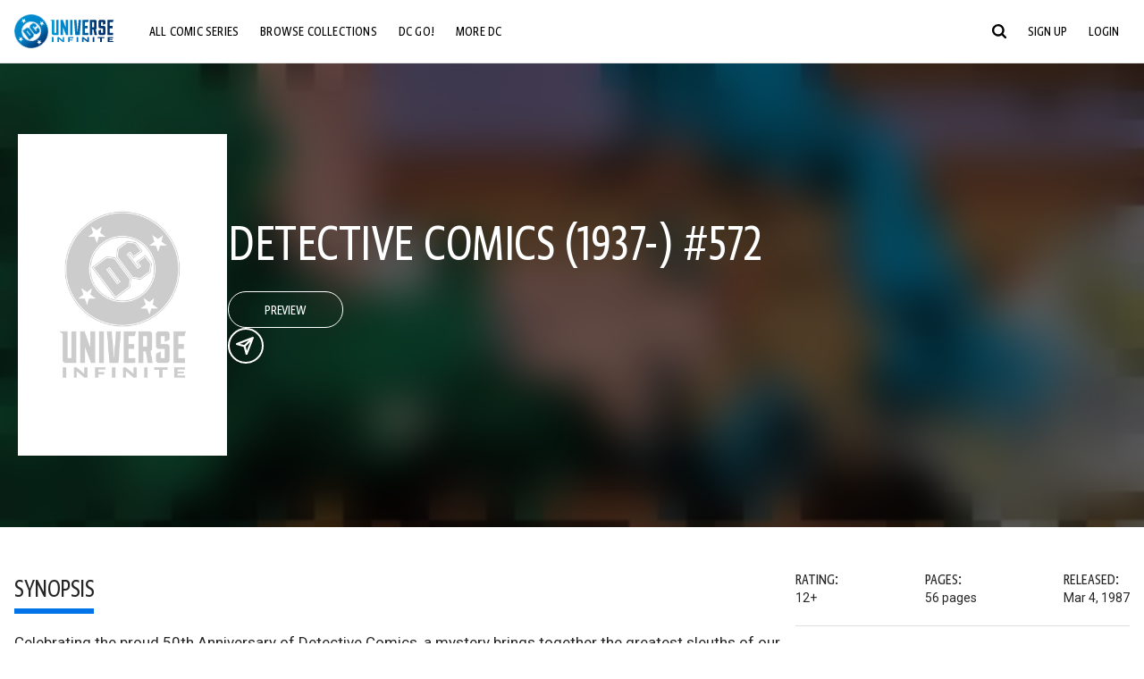

--- FILE ---
content_type: text/html;charset=utf-8
request_url: https://www.dcuniverseinfinite.com/comics/book/detective-comics-1937-572/db07b54b-b5bb-4000-ac06-9758cde64001
body_size: 101418
content:
<!DOCTYPE html><html  lang="en"><head><meta charset="utf-8">
<meta name="viewport" content="width=device-width, initial-scale=1">
<title>Detective Comics (1937-) #572 | DC Comics Issue</title>
<link rel="preconnect" href="https://fonts.googleapis.com">
<link rel="preconnect" href="https://fonts.gstatic.com" crossorigin>
<link href="https://fonts.googleapis.com/css2?family=Roboto:wght@400;500;700&display=swap" rel="stylesheet">
<style>@charset "UTF-8";abbr,address,article,aside,audio,b,blockquote,body,canvas,caption,cite,code,dd,del,details,dfn,div,dl,dt,em,fieldset,figcaption,figure,footer,form,h1,h2,h3,h4,h5,h6,header,hgroup,html,i,iframe,img,ins,kbd,label,legend,li,mark,menu,nav,object,ol,p,pre,q,samp,section,small,span,strong,sub,summary,sup,table,tbody,td,tfoot,th,thead,time,tr,ul,var,video{background:transparent;border:0;font-size:100%;margin:0;outline:0;padding:0;vertical-align:baseline}body{line-height:1}article,aside,details,figcaption,figure,footer,header,hgroup,menu,nav,section{display:block}nav ul{list-style:none}blockquote,q{quotes:none}blockquote:after,blockquote:before,q:after,q:before{content:"";content:none}a{background:transparent;font-size:100%;margin:0;padding:0;vertical-align:baseline}ins{text-decoration:none}ins,mark{background-color:#ff9;color:#000}mark{font-style:italic;font-weight:700}del{text-decoration:line-through}abbr[title],dfn[title]{border-bottom:1px dotted;cursor:help}table{border-collapse:collapse;border-spacing:0}hr{border:0;border-top:1px solid #ccc;display:block;height:1px;margin:1em 0;padding:0}input,select{vertical-align:middle}*,:after,:before{box-sizing:border-box}html{font-size:100%;scroll-behavior:smooth}body{background:var(--body-background,#fff);margin:0;overflow:inherit;padding:0;position:relative}body.transparent-body{background:#ffffff40}body.modal-open{overflow:hidden}body.no-bg-body{background:transparent}@media (max-width:1023px){body.mobile-menu-active{overflow-y:hidden}body.mobile-menu-active:after{background:#000000bf;content:"";height:100%;left:0;position:fixed;top:0;width:100%;z-index:1}}body>iframe{display:block}#__layout,#__nuxt,.app-wrapper,body,html{height:100%;min-height:100%}@media print{#__layout,#__nuxt,.app-wrapper,body,html{height:99%;min-height:99%}}img{display:block}imgix-picture{display:block;width:100%}picture img{height:var(--picture-img-height,auto);max-width:var(--picture-img-max-width,100%);width:var(--picture-img-width,100%)}ng-include{display:block}.wrap-consistent{--wrap-consistent-max-width:calc(var(--content-max-width) + 2rem);margin:0 auto;max-width:var(--wrap-consistent-max-width,var(--content-max-width));padding:var(--content-gutter,0 1rem);position:relative}.site-content{flex:1 0 auto;overflow:hidden;padding-bottom:3rem;width:100%}.site-flex{display:flex;flex:1;flex-direction:column;max-width:100%;width:100%}.no-scroll{overflow:hidden}.mobile-show{display:none}@media (max-width:479px){.mobile-show{display:block}}@media (min-width:480px) and (max-width:1023px){.tablet-hide{display:none!important}}@media (min-width:1024px) and (max-width:1200px){.desktop-hide{display:none!important}}@media (min-width:1201px){.lg-hide{display:none!important}}@media (min-width:1440px){.xl-hide{display:none!important}}.large-only{display:none}@media (min-width:900px){.large-only{display:initial}}.portable-only{display:initial}@media (min-width:900px){.portable-only{display:none}}.mobile-hide{display:none}@media (min-width:480px){.mobile-hide{display:initial}}.success-check{color:#4caf50}.success-check svg.dc-svg-icon--icon-checkmark{background:#4caf50;border-radius:6.1875rem;color:#fff;font-size:1rem;margin-bottom:-.0625rem;padding:.1875rem}.not-functional{background-color:#ff00004d;color:red!important;outline:.1875rem dashed red;overflow:visible;position:relative}.not-functional:before{content:"NOT FUNCTIONAL";font-weight:700;left:-.1875rem;position:absolute;top:-1.5625rem}@font-face{font-display:swap;font-family:Greta Sans Condensed Std VF;src:url(/_nuxt/GretaSansCondensedStd-VF.BrxUQJCa.ttf) format("truetype")}@font-face{font-display:swap;font-family:Greta Sans Std VF;src:url(/_nuxt/GretaSansStd-VF.8NJICc-B.ttf) format("truetype")}@font-face{font-display:swap;font-family:Greta Sans Std-Black VF;src:url(/_nuxt/GretaSansStdBlack-VF.BiU77n7W.woff2) format("woff2")}:root{--black:#000;--white:#fff;--dc-blue:#0074e8;--dc-blue-active:#1064b1;--body-font-color:#262626;--body-font-family:Roboto,Helvetica Neue,Helvetica,Arial,sans-serif;--body-font-size:1.0625rem;--body-line-height:1.5;--semibold-font-weight:599;--h-tag-font-family:Greta Sans Condensed Std VF,Helvetica Neue,Helvetica,Arial,sans-serif;--h-tag-text-transform:uppercase;--h-tag-letter-spacing:-.03125rem;--h-tag-font-weight:var(--semibold-font-weight);--h-tag-font-style:normal;--h-tag-padding:.1875rem 0 0;--h1-font-weight:700;--h5-letter-spacing:0;--h6-letter-spacing:0;--content-max-width:1440px;--content-gutter:0 1rem}[class*=dcc-font--greta-sans]{font-family:Greta Sans Std VF,Helvetica Neue,Helvetica,Arial,sans-serif}[class*=dcc-font--greta-sans-cond]{font-family:Greta Sans Condensed Std VF,Helvetica Neue,Helvetica,Arial,sans-serif}.dcc-font--greta-sans-cond{font-weight:400}.dcc-font--greta-sans-cond-semibold{font-weight:var(--semibold-font-weight)}.dcc-font--greta-sans-cond-bold{font-weight:700}.dcc-font--greta-sans-medium{font-weight:400}.dcc-font--greta-sans-bold{font-weight:700}body{color:var(--body-font-color);font-family:var(--body-font-family);font-size:var(--body-font-size);font-weight:400;line-height:var(--body-line-height);-webkit-font-smoothing:antialiased;-moz-osx-font-smoothing:grayscale}.h1,h1{font-family:var(--h1-font-family,var(--h-tag-font-family));font-size:clamp(var(--h1-font-size-min,3rem),6vw,var(--h1-font-size-max,4rem));font-style:var(--h1-font-style,var(--h-tag-font-style));font-weight:var(--h1-font-weight,var(--h-tag-font-weight));letter-spacing:var(--h1-letter-spacing,var(--h-tag-letter-spacing));line-height:clamp(var(--h1-line-height-min,1.625rem),6vw,var(--h1-line-height-max,3rem));padding:var(--h1-padding,var(--h-tag-padding));text-transform:var(--h1-text-transform,var(--h-tag-text-transform))}.h2,h2{font-family:var(--h2-font-family,var(--h-tag-font-family));font-size:clamp(var(--h2-font-size-min,2rem),4vw,var(--h2-font-size-max,3rem));font-style:var(--h2-font-style,var(--h-tag-font-style));font-weight:var(--h2-font-weight,var(--h-tag-font-weight));letter-spacing:var(--h2-letter-spacing,var(--h-tag-letter-spacing));line-height:clamp(var(--h2-line-height-min,1.375rem),4vw,var(--h2-line-height-max,2.5rem));padding:var(--h2-padding,var(--h-tag-padding));text-transform:var(--h2-text-transform,var(--h-tag-text-transform))}.h3,h3{font-family:var(--h3-font-family,var(--h-tag-font-family));font-size:clamp(var(--h3-font-size-min,1.625rem),4vw,var(--h3-font-size-max,2rem));font-style:var(--h3-font-style,var(--h-tag-font-style));font-weight:var(--h3-font-weight,var(--h-tag-font-weight));letter-spacing:var(--h3-letter-spacing,var(--h-tag-letter-spacing));line-height:clamp(var(--h3-line-height-min,1.125rem),4vw,var(--h3-line-height-max,1.625rem));padding:var(--h3-padding,var(--h-tag-padding));text-transform:var(--h3-text-transform,var(--h-tag-text-transform))}.h4,h4{font-family:var(--h4-font-family,var(--h-tag-font-family));font-size:clamp(var(--h4-font-size-min,1.125rem),4vw,var(--h4-font-size-max,1.5rem));font-style:var(--h4-font-style,var(--h-tag-font-style));font-weight:var(--h4-font-weight,var(--h-tag-font-weight));letter-spacing:var(--h4-letter-spacing,var(--h-tag-letter-spacing));line-height:clamp(var(--h4-line-height-min,1.125rem),4vw,var(--h4-line-height-max,1.25rem));padding:var(--h4-padding,var(--h-tag-padding));text-transform:var(--h4-text-transform,var(--h-tag-text-transform))}.h5,h5{font-family:var(--h5-font-family,var(--h-tag-font-family));font-size:clamp(var(--h5-font-size-min,1.125rem),3vw,var(--h5-font-size-max,1.25rem));font-style:var(--h5-font-style,var(--h-tag-font-style));font-weight:var(--h5-font-weight,var(--h-tag-font-weight));letter-spacing:var(--h5-letter-spacing,var(--h-tag-letter-spacing));line-height:clamp(var(--h5-line-height-min,1.125rem),3vw,var(--h5-line-height-max,1.125rem));padding:var(--h5-padding,var(--h-tag-padding));text-transform:var(--h5-text-transform,var(--h-tag-text-transform))}.h6,h6{font-family:var(--h6-font-family,var(--h-tag-font-family));font-size:clamp(var(--h5-font-size-min,.875rem),4vw,var(--h5-font-size-max,1rem));font-style:var(--h6-font-style,var(--h-tag-font-style));font-weight:var(--h6-font-weight,var(--h-tag-font-weight));letter-spacing:var(--h6-letter-spacing,var(--h-tag-letter-spacing));line-height:clamp(var(--h5-line-height-min,1rem),4vw,var(--h5-line-height-max,1rem));padding:var(--h6-padding,var(--h-tag-padding));text-transform:var(--h6-text-transform,var(--h-tag-text-transform))}.heading-row{--dcc-button-flex-shrink:0;align-items:center;display:flex;flex:1;gap:1rem;justify-content:space-between;padding:var(--thumbnail-row-header-padding,var(--thumbnail-row-header-padding-top,3rem) var(--thumbnail-row-header-padding-sides,0) var(--thumbnail-row-header-padding-bottom,.5rem));position:relative;top:.0625rem}.heading-row__title{--link-color:var(--thumbnail-row-title-color,var(--black));--link-hover-color:var(--thumbnail-row-title-color,var(--black));color:var(--thumbnail-row-title-color,var(--black))}@media (max-width:1279px){.heading-row__title{--h3-line-height-min:1.375rem;overflow:hidden;text-overflow:ellipsis}@supports (-webkit-line-clamp:1){.heading-row__title{display:-webkit-box;height:auto;-webkit-line-clamp:1;-webkit-box-orient:vertical}.heading-row__title:after{content:""}}}ol,ul{list-style:none}ol,ol li,ul,ul li{margin:0;padding:0}.list{margin:1rem 0 2rem;padding:0 0 0 1rem}.list__item{margin-bottom:0 0 .125rem 0}aside{font-size:.875rem;font-style:italic;line-height:1.35}a{color:var(--link-color,var(--dc-blue));cursor:pointer;font-family:var(--link-font-family,inherit);-webkit-text-decoration:var(--link-text-decoration,none);text-decoration:var(--link-text-decoration,none);transition:color .25s ease-in-out}a:focus,a:hover{color:var(--link-hover-color,#1064b1)}hr{border:solid #616161;border-width:.0625rem 0 0;clear:both;height:0;margin:.3125rem 0 1.5625rem}.pre,pre{white-space:normal}.code,code{background-color:#eee;border:.0625rem solid #e0e0e0;color:#616161;font-family:Consolas,Liberation Mono,Courier,monospace;font-size:.8125rem;font-weight:400;padding:.25rem .3125rem}pre>.code,pre>code{display:block;padding:1.25rem;white-space:normal}sub{vertical-align:sub}sup{vertical-align:super}b,strong{font-weight:700}small{font-size:.875rem}.sr-only{height:1px!important;margin:-1px!important;overflow:hidden!important;padding:0!important;width:1px!important;clip:rect(0,0,0,0)!important;border:0!important;white-space:nowrap!important}.sr-only:not(caption){position:absolute!important}.animated-ellipsis{--width:var(--animated-ellipsis-width,1rem);--left:var(--animated-ellipsis-left,0)}.animated-ellipsis:after{animation:ellipsis 1.2s steps(4) infinite;content:"…";display:inline-block;left:var(--left);margin-right:var(--width);overflow:hidden;position:relative;vertical-align:bottom;width:0}@keyframes ellipsis{to{margin-right:0;width:var(--width)}}.dcc-button{-webkit-appearance:none;-moz-appearance:none;appearance:none;background:var(--dcc-button-background,transparent);border:var(--dcc-button-border,var(--dcc-button-border-width,.0625rem) solid);border-color:var(--dcc-button-border-color,var(--dcc-button-background,currentColor));border-radius:var(--dcc-button-border-radius,62.4375rem);color:var(--dcc-button-color,var(--white));cursor:pointer;display:var(--dcc-button-display,inline-block);flex-shrink:var(--dcc-button-flex-shrink,auto);font:var(--dcc-button-font-weight,var(--semibold-font-weight)) var(--dcc-button-font-size,1.125rem)/var(--dcc-button-line-height,normal) var(--dcc-button-font-family,Greta Sans Condensed Std VF,Helvetica Neue,Helvetica,Arial,sans-serif);letter-spacing:var(--dcc-button-letter-spacing,-.0125rem);margin:var(--dcc-button-margin,0);overflow:hidden;padding:var(--dcc-button-padding,var(--dcc-button-padding-top,.625rem) var(--dcc-button-padding-sides,clamp(1.5rem,4vw,2.5rem)) var(--dcc-button-padding-bottom,.4375rem));position:relative;text-align:center;text-decoration:none;text-transform:uppercase;transition:all .25s ease;vertical-align:var(--dcc-button-vertical-align,top);white-space:nowrap;width:var(--dcc-button-width,-moz-max-content);width:var(--dcc-button-width,max-content)}.dcc-button:active,.dcc-button:focus,.dcc-button:hover{background:var(--dcc-button-hover-background,var(--dc-blue));border-color:var(--dcc-button-hover-border-color,var(--dcc-button-hover-background,var(--dc-blue)));color:var(--dcc-button-hover-color,var(--white))}.dcc-button [disabled],.dcc-button--disabled,.dcc-button:disabled{cursor:not-allowed;pointer-events:none;--dcc-button-background:var( --dcc-button-disabled-background,#d8d8d8 );--dcc-button-hover-background:var( --dcc-button-disabled-hover-background,#d8d8d8 );--dcc-button-color:var(--dcc-button-disabled-color,#757575);--dcc-button-hover-color:var( --dcc-button-disabled-hover-color,#9e9e9e )}.dcc-button a,.dcc-button a:hover{color:currentColor;transition:none}.dcc-button svg{flex-shrink:0;margin-top:var(--dcc-button-svg-margin-top,-.1875rem);max-height:var(--dcc-button-svg-max-height,1rem);max-width:var(--dcc-button-svg-max-width,1rem);position:relative}.dcc-button--icon,.dcc-button--icon-fullwidth{--dcc-button-display:var(--dcc-button-icon-display,flex);align-items:var(--dcc-button-icon-align-items,center);gap:var(--dcc-button-icon-gap,.5rem)}.dcc-button--icon svg,.dcc-button--icon-fullwidth svg{top:var(--dcc-button-icon-top,.0625rem)}.dcc-button--icon-fullwidth{--dcc-button-width:100%;justify-content:center}.dcc-button--fullwidth{--dcc-button-display:block;--dcc-button-width:100%}.dcc-button--auto-centered{--dcc-button-display:block;--dcc-button-width:max-content;--dcc-button-margin:0 auto}.dcc-button--text-lg{--dcc-button-font-size:1.375rem;--dcc-button-padding-top:.75rem;--dcc-button-padding-bottom:.625rem;--animated-ellipsis-width:1rem}.dcc-button--text-xl{--dcc-button-font-size:1.375rem;--dcc-button-line-height:1;--dcc-button-padding-top:1.0625rem;--dcc-button-padding-bottom:.875rem;--dcc-button-padding-sides:1rem;--animated-ellipsis-width:1.25rem}@media (min-width:650px){.dcc-button--text-xl{--dcc-button-font-size:1.625rem;--dcc-button-padding-top:1rem;--dcc-button-padding-bottom:.6875rem}}.dcc-button--text-arrow{--dcc-button-color:var(--dc-blue);--dcc-button-hover-color:var(--black);--dcc-button-line-height:1;--dcc-button-border:none;--dcc-button-border-radius:0;--dcc-button-padding:.125rem 1rem 0 0;--dcc-button-hover-background:none;--dcc-button-font-size:1.25rem}.dcc-button--text-arrow:before{background-color:currentColor;content:"";display:block;height:.875rem;margin-top:-.0625rem;-webkit-mask:url("data:image/svg+xml;charset=utf-8,%3Csvg xmlns='http://www.w3.org/2000/svg' fill='none' viewBox='9 4 9 16'%3E%3Cpath stroke='currentColor' stroke-linecap='round' stroke-width='2' d='m10 5 7 6.981L10 19'/%3E%3C/svg%3E") 100% 50% no-repeat;mask:url("data:image/svg+xml;charset=utf-8,%3Csvg xmlns='http://www.w3.org/2000/svg' fill='none' viewBox='9 4 9 16'%3E%3Cpath stroke='currentColor' stroke-linecap='round' stroke-width='2' d='m10 5 7 6.981L10 19'/%3E%3C/svg%3E") 100% 50% no-repeat;-webkit-mask-size:contain;mask-size:contain;position:absolute;right:0;top:50%;transform:translateY(-50%);width:.5rem}.dcc-button--back{--dcc-button-display:flex;--dcc-button-margin:0 0 0 auto}.dcc-button--blue{--dcc-button-background:var(--dc-blue);--dcc-button-hover-color:var(--white);--dcc-button-hover-background:var(--black)}.dcc-button--black{--dcc-button-background:var(--black)}.dcc-button--black-outline,.dcc-button--white{--dcc-button-color:var(--black)}.dcc-button--white{--dcc-button-background:var(--white)}.dcc-form{--dcc-form-transition:all .25s ease;--dcc-form-input-border-color:#bdbdbd;--dcc-form-warning-color:#ae7f0a;--dcc-form-error-color:#b00020;--dcc-form-outline-color:#1064b1;--marketing-locale-title-color:#757575;--marketing-locale-title-font-family:Greta Sans Std VF,Helvetica Neue,Helvetica,Arial,sans-serif;padding:var(--dcc-form-padding,0 0 2.25rem);text-align:var(--dcc-form-text-align,left)}@media (min-width:650px){.dcc-form .marketing-locale{--marketing-locale-title-font-size:1.125rem}}.dcc-form__group{color:var(--dcc-form-color,#757575);padding:var(--dcc-form-group-padding,0 0 2.25rem);position:relative}.dcc-form__label{font-family:var(--dcc-form-label-font-family,"Greta Sans Std VF","Helvetica Neue",Helvetica,Arial,sans-serif);font-size:var(--dcc-form-label-font-size,1.125rem);font-weight:var(--dcc-form-label-font-weight,bold);left:var(--dcc-form-label-position-left,0);position:absolute;right:var(--dcc-form-label-position-right,auto);top:.625rem;-webkit-user-select:none;-moz-user-select:none;user-select:none}.dcc-form__input,.dcc-form__label{transition:var(--dcc-form-transition)}.dcc-form__input{background:transparent;border:0;border-bottom:.0625rem solid var(--dcc-form-input-border-color);border-radius:0;color:var(--dcc-form-input-color,#000);font-family:var(--dcc-form-input-font-family,Roboto,Helvetica Neue,Helvetica,Arial,sans-serif);font-size:var(--dcc-form-input-font-size,1rem);font-weight:500;line-height:1;margin:0;outline:none;padding:var(--dcc-form-input-padding,1.1875rem 0 .125rem);width:100%}.dcc-form__input:focus,.dcc-form__input:focus+.dcc-form__hint{border-color:var(--dcc-form-input-border-active-color,#1064b1)}.dcc-form__input.has-text~label,.dcc-form__input:focus~label{font-size:var(--dcc-form-label-focus-font-size,.9375rem);top:-.125rem}.dcc-form__input.has-error,.dcc-form__input.has-error+.dcc-form__hint{border-color:var(--dcc-form-warning-color)}.dcc-form__input.has-hint{padding-left:var(--dcc-form-input-has-hint-padding-left,0);padding-right:var(--dcc-form-input-has-hint-padding-right,1.75rem);width:calc(100% - 1.75rem)}.dcc-form__input:-webkit-autofill,.dcc-form__input:-webkit-autofill:active,.dcc-form__input:-webkit-autofill:focus,.dcc-form__input:-webkit-autofill:hover{-webkit-transition:background 50000s ease-in-out 0s;transition:background 50000s ease-in-out 0s}.dcc-form__hint{border-bottom:.0625rem solid var(--dcc-form-input-border-color);color:var(--dcc-form-color,#757575);cursor:pointer;display:block;height:2.5625rem;left:var(--dcc-form-hint-position-left,auto);padding:0 .25rem;position:absolute;right:var(--dcc-form-hint-position-right,0);top:0;transition:var(--dcc-form-transition);width:1.75rem}.dcc-form__hint:focus-within,.dcc-form__hint:hover{color:var(--dcc-form-outline-color);outline-color:var(--dcc-form-outline-color)}.dcc-form__hint svg{height:100%;width:100%}.dcc-form__checkbox-group{display:grid;gap:.625rem 1.25rem;grid-template-columns:1.5rem auto;padding:0 0 .25rem}.dcc-form__checkbox-input{-webkit-appearance:none;-moz-appearance:none;appearance:none;border:.0625rem solid var(--dcc-form-input-border-color);border-radius:.25rem;color:var(--dcc-form-input-border-color);cursor:pointer;height:1.5rem;position:relative;transition:background .25s cubic-bezier(.1,.1,.25,1);width:1.5rem}.dcc-form__checkbox-input:before{border:0 solid #fff;border-width:0 .125rem .125rem 0;content:"";display:block;height:.875rem;left:.4375rem;opacity:0;position:absolute;top:.125rem;transform:rotate(45deg);width:.5rem}.dcc-form__checkbox-input:checked{background:var(--dcc-form-checkbox-active-background,#0074e8);border-color:var(--dcc-form-checkbox-active-background,#0074e8);color:#fff}.dcc-form__checkbox-input:checked:before{opacity:1}.dcc-form__checkbox-input:checked~label:before{clip-path:polygon(0 0,100% 0,100% 100%,0 100%)}.dcc-form__checkbox-input:focus-within,.dcc-form__checkbox-input:hover{outline-color:var(--dcc-form-outline-color)}.dcc-form__checkbox-label{cursor:pointer;padding:.25rem 0 0;position:relative;-webkit-user-select:none;-moz-user-select:none;user-select:none}.dcc-form__message{font-size:.875rem;margin-bottom:-1.375rem;min-height:1.375rem;padding-left:1.25rem;padding-top:.1875rem;position:relative}.dcc-form__message--error:after,.dcc-form__message--warning:after{border-radius:50%;color:#fff;content:"!";display:block;font-size:.875rem;height:1rem;left:0;line-height:1.3;position:absolute;text-align:center;top:50%;transform:translateY(-50%);width:1rem}.dcc-form__message--warning{color:var(--dcc-form-warning-color)}.dcc-form__message--warning:after{background:var(--dcc-form-warning-color)}.dcc-form__message--error{color:var(--dcc-form-error-color)}.dcc-form__message--error:after{background:var(--dcc-form-error-color)}.dcc-form__message--help{padding-left:0}.dcc-form__message+.dcc-form__message{margin-top:1.375rem}.dcc-form__password-info{display:grid;gap:0 1.25rem;grid-template-columns:repeat(2,1fr);list-style:disc;padding:var(--dcc-form-password-info-padding,.3125rem 0 0 1.25rem)}.dcc-form__button{margin-top:1.5625rem}[class=lang-ar] .dcc-form{--dcc-form-text-align:right;--dcc-form-label-position-left:auto;--dcc-form-label-position-right:0;--dcc-form-input-has-hint-padding-right:0;--dcc-form-input-has-hint-padding-left:1.75rem;--dcc-form-hint-position-right:auto;--dcc-form-hint-position-left:0;--dcc-form-password-info-padding:.3125rem 1.25rem 0 0}.regflow-page{--dcc-regflow-height:100%;--dcc-regflow-wrapper-height:100%;--age-gate-dcc-button-font-size:1.375rem;--age-gate-dcc-button-border-width:0;--age-gate-dcc-button-hover-background:#000;--age-gate-dcc-button-padding:.8125rem 3rem .6875rem;--age-gate-heading-font-family:Greta Sans Condensed Std VF,Helvetica Neue,Helvetica,Arial,sans-serif;--age-gate-heading-font-weight:var(--semibold-font-weight);--age-gate-heading-font-size:2.75rem;--age-gate-input-background:#fff;--age-gate-input-border-width:.125rem;--age-gate-input-border-radius:.25rem;--age-gate-input-error-border-width:.125rem;--age-gate-number-type-font-family:Greta Sans Condensed Std VF,Helvetica Neue,Helvetica,Arial,sans-serif;--age-gate-number-type-font-weight:var(--semibold-font-weight);display:flex;flex:1;flex-direction:var(--regflow-page-flex-direction,column-reverse);height:var(--regflow-page-height,auto);justify-content:center;width:100%}@media (min-width:650px){.regflow-page{--dcc-regflow-height:auto;--dcc-regflow-wrapper-height:auto;--dcc-regflow-padding-top:2.5rem;--dcc-regflow-padding-bottom:2.5rem;--dcc-regflow-errors-top:-.875rem;--regflow-page-column-justify-content:center;--regflow-page-register-column-background:none;--regflow-page-login-column-background:none;--regflow-page-column-right-padding:6.25rem 2.5rem 2.5rem;--regflow-page-column-center-padding:4.375rem 2.5rem}}@media (min-width:900px){.regflow-page{--dcc-regflow-margin:0;--regflow-page-height:100%;--regflow-page-flex-direction:row;--regflow-page-column-margin:0;--regflow-page-column-padding:2.5rem;--regflow-page-column-right-padding:inherit;--regflow-page-column-right-overflow:auto}}@media (width:64rem) and (height:48rem) and (orientation:landscape){.regflow-page{--regflow-page-column-right-padding:2.5rem}}@media (min-width:56.25rem) and (min-height:64rem){.regflow-page{--regflow-page-column-right-padding:2.5rem;--regflow-page-column-right-justify-content:center}}.regflow-page__column{display:flex;flex:1;flex-direction:column;margin:var(--regflow-page-column-margin,0 auto);overscroll-behavior:none;padding:var(--regflow-page-column-padding,0);width:100%}.regflow-page__column--left{background-position:top;background-repeat:no-repeat;background-size:cover;justify-content:var(--regflow-page-column-left-justify-content,center);overflow-y:var(--regflow-page-column-left-overflow,visible);padding:var(--regflow-page-column-left-padding,var(--regflow-page-column-padding,0))}.regflow-page__column--right{justify-content:var(--regflow-page-column-right-justify-content,center);overflow-y:var(--regflow-page-column-right-overflow,visible);padding:var(--regflow-page-column-right-padding,var(--regflow-page-column-padding,0))}.regflow-page__column--center{align-items:var(--regflow-page-column-center-align-items,center);justify-content:var(--regflow-page-column-center-justify-content,center);overflow-y:var(--regflow-page-column-center-overflow,visible);padding:var(--regflow-page-column-center-padding,var(--regflow-page-column-padding,0))}.regflow-page--register .regflow-page__column--left{background-image:var(--regflow-page-register-column-background,url(/_nuxt/register_page.DMws4Ve_.jpg))}.regflow-page--login{--regflow-page-column-right-justify-content:center}.regflow-page--login .regflow-page__column--left{background-image:var(--regflow-page-login-column-background,url(/_nuxt/login_page.Xq43Ans5.jpg))}.dcc-regflow{border-radius:var(--dcc-regflow-border-radius,0);box-shadow:var(--dcc-regflow-shadow,0 .625rem 2.1875rem 0 rgba(0,0,0,.5));color:var(--dcc-regflow-color,#757575);font-family:var(--dcc-regflow-font-family,Greta Sans Std VF,Helvetica Neue,Helvetica,Arial,sans-serif);font-size:var(--dcc-regflow-font-size,1.125rem);height:var(--dcc-regflow-height,inherit);letter-spacing:var(--dcc-regflow-letter-spacing,-.0125rem);line-height:1.33;margin:var(--dcc-regflow-margin,var(--dcc-regflow-margin-top,0) var(--dcc-regflow-margin-sides,auto) var(--dcc-regflow-margin-bottom,0));max-width:var(--dcc-regflow-max-width,100%);text-align:var(--dcc-regflow-text-align,center);text-wrap:balance;width:var(--dcc-regflow-width,100%)}@media (min-width:650px){.dcc-regflow{--dcc-regflow-max-width:30rem;--dcc-regflow-border-radius:.25rem}}.dcc-regflow__wrapper{background:var(--dcc-regflow-background,#fff);border-radius:var(--dcc-regflow-border-radius,0);height:var(--dcc-regflow-wrapper-height,inherit);padding:var(--dcc-regflow-padding,var(--dcc-regflow-padding-top,5.3125rem) var(--dcc-regflow-padding-sides,2.5rem) var(--dcc-regflow-padding-bottom,4.375rem));position:relative}.dcc-regflow__errors{border-radius:.25rem;left:0;padding-left:var(--dcc-regflow-errors-padding-left,inherit);padding-right:var(--dcc-regflow-errors-padding-right,inherit);position:var(--dcc-regflow-errors-position,absolute);right:0;top:var(--dcc-regflow-errors-top,2.0625rem)}.dcc-regflow__errors>div.error-message{background:var(--dcc-regflow-errors-background,#b00020);border:var(--dcc-regflow-errors-border,.125rem solid #fff);border-radius:3.125rem;color:var(--dcc-regflow-errors-color,#fff);margin-bottom:0;padding:.3125rem 1.25rem .25rem 1.875rem}.dcc-regflow__errors>div.error-message>div{font-family:inherit;font-size:1.0625rem;line-height:1;padding:.125rem 0 0;text-wrap:pretty}.dcc-regflow__errors>div.error-message>div:before{background:var(--dcc-regflow-errors-icon-background,#fff);color:var(--dcc-regflow-errors-icon-color,#b00020);font-size:1.0625rem;height:1.1875rem;left:.375rem;line-height:1.375rem;margin:0;padding:0;position:absolute;top:50%;transform:translateY(-50%);width:1.1875rem}@media (max-width:649px){.dcc-regflow__errors{--dcc-regflow-errors-top:4.5625rem}.dcc-regflow__errors+h1{--dcc-regflow-title-padding:2.5rem 0 .8125rem}}.dcc-regflow__title{color:var(--dcc-regflow-title-color,#000);font-family:var(--dcc-regflow-title-font-family,var(--h-tag-font-family));font-size:var(--dcc-regflow-title-font-size,2.75rem);letter-spacing:var(--dcc-regflow-title-letter-spacing,-.03125rem);line-height:var(--dcc-regflow-title-line-height,.89);padding:var(--dcc-regflow-title-padding,0 0 .8125rem);text-align:var(--dcc-regflow-title-text-align,inherit)}.dcc-regflow__help,.dcc-regflow__subtitle{padding:0 0 1.25rem}.dcc-regflow__legal{font-size:var(--dcc-regflow-legal-font-size,1.125rem)}.dcc-regflow__legal~.dcc-regflow__legal{padding-top:1.25rem}.dcc-regflow__button-group{display:flex;flex-direction:column;gap:1rem;padding:2.25rem 0 0}@media (min-width:650px){.dcc-regflow__button-group{flex-direction:row}}.dcc-regflow__button-group~.dcc-regflow__legal{padding-top:2.25rem}.dcc-regflow__heading-image{color:#0074e8;display:flex;justify-content:center;margin:0 0 2rem;max-height:6.25rem}.dcc-regflow__generic-content{padding:0 0 2.25rem}.dcc-regflow__list{color:#000}.dcc-regflow__list li{padding:.25rem 0}.dcc-regflow__error-icon,.dcc-regflow__success-icon{--dc-svg-icon-color:var(--white);align-items:center;background:#4caf50;border-radius:100%;display:flex;font-size:3.25rem;justify-content:center;margin:0 auto 1.5rem;padding:.625rem}.dcc-regflow__error-icon{background:#b00020}[class=lang-ar] .dcc-regflow,[class=lang-es] .dcc-regflow,[class=lang-jp] .dcc-regflow,[class=lang-ko] .dcc-regflow,[class=lang-ru] .dcc-regflow,[class=lang-zh] .dcc-regflow{--dcc-regflow-title-font-size:2.125rem;--dcc-regflow-title-font-family:Roboto,Helvetica Neue,Helvetica,Arial,sans-serif;--dcc-regflow-title-letter-spacing:-.09375rem;--dcc-regflow-title-line-height:1.1;--dcc-regflow-title-padding:0 0 1.25rem;font-weight:700}[class=lang-ar] .dcc-regflow{direction:rtl}:root{--thumb-issue-gutter:1rem;--thumb-issue-gutter-negative:-1rem}.thumb-issue-grid__container{margin:0 auto;max-width:var(--thumb-issue-grid-max-width,calc(90rem + var(--thumb-issue-gutter)*2));padding:var(--thumb-issue-grid-padding,2.5rem var(--thumb-issue-gutter));width:100%}.thumb-issue-grid__container--fullwidth{--thumb-issue-grid-padding:1.5rem 0 2.5rem;--thumb-issue-grid-items-padding:1.5rem 0 0;--thumbnail-row-header-padding-top:0}.thumb-issue-grid__title-row{--h3-padding:0 0 1rem;grid-column:1/-1}.thumb-issue-grid__items{--thumb-issue-grid-item-max-width:9.75rem;-moz-column-gap:1.5rem;column-gap:1.5rem;display:grid;grid-template-columns:repeat(auto-fill,minmax(var(--thumb-issue-grid-item-max-width),1fr));justify-items:stretch;padding:var(--thumb-issue-grid-items-padding);row-gap:2rem}@media (min-width:650px){.thumb-issue-grid__items{--thumb-issue-grid-item-max-width:11.25rem}}@media (min-width:1024px){.thumb-issue-grid__items{--thumb-issue-grid-item-max-width:13.125rem}}.thumb-issue-grid__items--all,.thumb-issue-grid__items--collection,.thumb-issue-grid__items--userlist{--thumb-issue-grid-item-max-width:16.25rem}@media (min-width:1024px){.thumb-issue-grid__items--all,.thumb-issue-grid__items--collection,.thumb-issue-grid__items--userlist{--thumb-issue-grid-item-max-width:18.75rem}}@media (min-width:1280px){.thumb-issue-grid__items--all,.thumb-issue-grid__items--collection,.thumb-issue-grid__items--userlist{--thumb-issue-grid-item-max-width:24.375rem}}.thumb-issue-grid__items--all{align-items:center}@media (min-width:1280px){.thumb-issue-grid__items--all{--thumb-issue-grid-item-max-width:18.75rem}}.thumb-issue-grid__items .thumb-issue--collection,.thumb-issue-grid__items .thumb-issue--userlist{--thumb-issue-min-width:24.375rem;--thumb-issue-max-width:34rem;--thumb-issue-clamp-variable:95vw}</style>
<style>.page-leave-active{transition:all .15s}.page-enter-active{transition-delay:.25s;transition:all .25s}.layout-enter-from,.layout-leave-to,.page-enter-from,.page-leave-to{left:0;opacity:0;position:absolute;top:0;width:100%}.layout-enter-active,.layout-leave-active{transition:all .65s}.layout-enter-active .slider,.layout-leave-active .slider,.page-enter-active .slider,.page-leave-active .slider{opacity:0}.input-radio{font-size:1rem;height:2.125rem;line-height:2.125rem;padding-left:.9375rem;position:relative}.input-radio--inline{display:inline-block;margin-right:.9375rem}.input-radio__input{left:-9999px;position:absolute;visibility:hidden}.input-radio__label{cursor:pointer;padding:0 .75rem}.input-radio__label:before{background:transparent;border:1px solid #757575;border-radius:100%;box-shadow:inset 0 1px #e0e0e0;content:" ";height:.9375rem;left:0;position:absolute;top:50%;transform:translate3d(0,-50%,0);transition:all .1s linear;width:.9375rem}.input-radio__label:after{background:#4caf50;border-radius:100%;content:" ";height:.9375rem;left:0;position:absolute;top:50%;transform:translate3d(0,-50%,0) scale(0);transition:all .1s linear;width:.9375rem}.input-radio__input:checked+label:before{border-color:#4caf50;box-shadow:inset 0 0 #e0e0e0}.input-radio__input:checked+label:after{transform:translate3d(0,-50%,0) scale(.5)}.input-radio__input[disabled]+label{cursor:default;opacity:.3;pointer-events:none}input[type=range]{align-items:center;-webkit-appearance:none;-moz-appearance:none;appearance:none;background:none;cursor:pointer;display:flex;height:100%;min-height:1.625em;overflow:hidden;width:160px}input[type=range]:focus{box-shadow:none;outline:none}input[type=range]::-webkit-slider-runnable-track{background:#0074e8;border-radius:.625em;content:"";height:.375em;pointer-events:none}input[type=range]::-webkit-slider-thumb{-webkit-appearance:none;appearance:none;background:#0074e8;border:.0625em solid #0074e8;border-radius:1.625em;box-shadow:.3125em 0 0 -.625em #757575,6px 0 0 -.625em #757575,7px 0 0 -.625em #757575,8px 0 0 -.625em #757575,9px 0 0 -.625em #757575,10px 0 0 -.625em #757575,11px 0 0 -.625em #757575,12px 0 0 -.625em #757575,13px 0 0 -.625em #757575,14px 0 0 -.625em #757575,15px 0 0 -.625em #757575,16px 0 0 -.625em #757575,17px 0 0 -.625em #757575,18px 0 0 -.625em #757575,19px 0 0 -.625em #757575,20px 0 0 -.625em #757575,21px 0 0 -.625em #757575,22px 0 0 -.625em #757575,23px 0 0 -.625em #757575,24px 0 0 -.625em #757575,25px 0 0 -.625em #757575,26px 0 0 -.625em #757575,27px 0 0 -.625em #757575,28px 0 0 -.625em #757575,29px 0 0 -.625em #757575,30px 0 0 -.625em #757575,31px 0 0 -.625em #757575,32px 0 0 -.625em #757575,33px 0 0 -.625em #757575,34px 0 0 -.625em #757575,35px 0 0 -.625em #757575,36px 0 0 -.625em #757575,37px 0 0 -.625em #757575,38px 0 0 -.625em #757575,39px 0 0 -.625em #757575,40px 0 0 -.625em #757575,41px 0 0 -.625em #757575,42px 0 0 -.625em #757575,43px 0 0 -.625em #757575,44px 0 0 -.625em #757575,45px 0 0 -.625em #757575,46px 0 0 -.625em #757575,47px 0 0 -.625em #757575,48px 0 0 -.625em #757575,49px 0 0 -.625em #757575,50px 0 0 -.625em #757575,51px 0 0 -.625em #757575,52px 0 0 -.625em #757575,53px 0 0 -.625em #757575,54px 0 0 -.625em #757575,55px 0 0 -.625em #757575,56px 0 0 -.625em #757575,57px 0 0 -.625em #757575,58px 0 0 -.625em #757575,59px 0 0 -.625em #757575,60px 0 0 -.625em #757575,61px 0 0 -.625em #757575,62px 0 0 -.625em #757575,63px 0 0 -.625em #757575,64px 0 0 -.625em #757575,65px 0 0 -.625em #757575,66px 0 0 -.625em #757575,67px 0 0 -.625em #757575,68px 0 0 -.625em #757575,69px 0 0 -.625em #757575,70px 0 0 -.625em #757575,71px 0 0 -.625em #757575,72px 0 0 -.625em #757575,73px 0 0 -.625em #757575,74px 0 0 -.625em #757575,75px 0 0 -.625em #757575,76px 0 0 -.625em #757575,77px 0 0 -.625em #757575,78px 0 0 -.625em #757575,79px 0 0 -.625em #757575,80px 0 0 -.625em #757575,81px 0 0 -.625em #757575,82px 0 0 -.625em #757575,83px 0 0 -.625em #757575,84px 0 0 -.625em #757575,85px 0 0 -.625em #757575,86px 0 0 -.625em #757575,87px 0 0 -.625em #757575,88px 0 0 -.625em #757575,89px 0 0 -.625em #757575,90px 0 0 -.625em #757575,91px 0 0 -.625em #757575,92px 0 0 -.625em #757575,93px 0 0 -.625em #757575,94px 0 0 -.625em #757575,95px 0 0 -.625em #757575,96px 0 0 -.625em #757575,97px 0 0 -.625em #757575,98px 0 0 -.625em #757575,99px 0 0 -.625em #757575,100px 0 0 -.625em #757575,101px 0 0 -.625em #757575,102px 0 0 -.625em #757575,103px 0 0 -.625em #757575,104px 0 0 -.625em #757575,105px 0 0 -.625em #757575,106px 0 0 -.625em #757575,107px 0 0 -.625em #757575,108px 0 0 -.625em #757575,109px 0 0 -.625em #757575,110px 0 0 -.625em #757575,111px 0 0 -.625em #757575,112px 0 0 -.625em #757575,113px 0 0 -.625em #757575,114px 0 0 -.625em #757575,115px 0 0 -.625em #757575,116px 0 0 -.625em #757575,117px 0 0 -.625em #757575,118px 0 0 -.625em #757575,119px 0 0 -.625em #757575,120px 0 0 -.625em #757575,121px 0 0 -.625em #757575,122px 0 0 -.625em #757575,123px 0 0 -.625em #757575,124px 0 0 -.625em #757575,125px 0 0 -.625em #757575,126px 0 0 -.625em #757575,127px 0 0 -.625em #757575,128px 0 0 -.625em #757575,129px 0 0 -.625em #757575,130px 0 0 -.625em #757575,131px 0 0 -.625em #757575,132px 0 0 -.625em #757575,133px 0 0 -.625em #757575,134px 0 0 -.625em #757575,135px 0 0 -.625em #757575,136px 0 0 -.625em #757575,137px 0 0 -.625em #757575,138px 0 0 -.625em #757575,139px 0 0 -.625em #757575,140px 0 0 -.625em #757575,141px 0 0 -.625em #757575,142px 0 0 -.625em #757575,143px 0 0 -.625em #757575,144px 0 0 -.625em #757575,145px 0 0 -.625em #757575,146px 0 0 -.625em #757575,147px 0 0 -.625em #757575,148px 0 0 -.625em #757575,149px 0 0 -.625em #757575,150px 0 0 -.625em #757575,151px 0 0 -.625em #757575,152px 0 0 -.625em #757575,153px 0 0 -.625em #757575,154px 0 0 -.625em #757575,155px 0 0 -.625em #757575,156px 0 0 -.625em #757575,157px 0 0 -.625em #757575,158px 0 0 -.625em #757575,159px 0 0 -.625em #757575,160px 0 0 -.625em #757575;height:1.625em;margin-top:-.625em;width:1.625em}input[type=range]::-moz-range-track{height:.375em;width:160px}input[type=range]::-moz-range-thumb{background:#0074e8;border:.0625em solid #0074e8;border-radius:1.625em;height:1.625em;position:relative;width:1.625em}input[type=range]::-moz-range-progress{background:#0074e8;border:0;height:.375em;margin-top:0}input[type=range]::-ms-track{background:transparent;border:0;border-color:transparent;border-radius:0;border-width:0;color:transparent;height:.375em;margin-top:.625em;width:160px}input[type=range]::-ms-thumb{background:#0074e8;border:.0625em solid #0074e8;border-radius:1.625em;height:1.625em;width:1.625em}input[type=range]::-ms-fill-lower{background:#0074e8;border-radius:0}input[type=range]::-ms-fill-upper{background:#757575;border-radius:0}input[type=range]::-ms-tooltip{display:none}.dc-select{-webkit-appearance:none;-moz-appearance:none;appearance:none;background:var(--white) url("data:image/svg+xml;charset=utf-8,%3Csvg xmlns='http://www.w3.org/2000/svg' fill='none' viewBox='0 0 24 25'%3E%3Cpath stroke='currentColor' stroke-linecap='round' stroke-width='2' d='m19 9.5-6.981 7L5 9.5'/%3E%3C/svg%3E") 100% .75rem no-repeat;background-position:right .75rem center;background-size:1.5rem;border:solid var(--dc-select-border-color,#d8d8d8);border-radius:var(--dc-select-border-radius,.5rem);border-width:var(--dc-select-border-width,.0625rem);color:var(--black);font-family:var(--dc-select-font-family,Greta Sans Condensed Std VF,Helvetica Neue,Helvetica,Arial,sans-serif);font-size:var(--dc-select-font-size,1.25rem);font-weight:var(--semibold-font-weight,599);margin:var(--dc-select-margin,0);max-width:var(--dc-select-max-width,11.875rem);padding:var(--dc-select-padding,.75rem 3rem .5rem 1rem);position:relative;width:100%}.dc-select::-ms-expand{display:none}.dc-select__wrap{align-items:center;border:solid var(--dc-select-wrap-border-color,#d8d8d8);border-width:var(--dc-select-wrap-border-width,0);display:flex;gap:var(--dc-select-wrap-gap,.75rem);margin:var(--dc-select-wrap-margin,0)}.dc-select__label{line-height:1;padding-top:.25rem;text-wrap:nowrap}.input-text{font-size:1rem;position:relative}.input-text__input{-webkit-appearance:none;-moz-appearance:none;appearance:none;background-color:transparent;border-color:#bdbdbd;border-width:0 0 .125em;color:#000;display:inline-block;font-family:inherit;font-size:1em;height:1.5em;margin:.6875em 0;outline:none;padding:0 .125em;transition:.1s linear;width:100%}.input-text__input:focus{font-weight:500}.input-text__input--textarea{color:#000;font-family:inherit;height:auto;margin-top:.25em;min-height:5.25em;padding-top:0;resize:none}.input-text__input--search{color:#000;font-family:inherit;font-size:1em;height:1.5em;padding-left:2.3125em;transition:.1s linear;width:100%}.input-text__input--dark{border-color:#fff;color:#fff}.input-text__input--dark::-moz-placeholder{color:#fff}.input-text__input--dark::placeholder{color:#fff}.input-text__input[disabled]{border-color:#757575;color:#757575}.input-text__input[disabled]::-moz-placeholder{color:#757575}.input-text__input[disabled]::placeholder{color:#757575}.input-text__label{color:#9e9e9e;font-size:1em;font-weight:400;line-height:1;padding:0;text-transform:uppercase}.input-text__input:focus{background-color:transparent}.input-text__input:focus+label{font-size:1em}.input-text__input--search.ng-not-empty,.input-text__input--search:focus{background:none;border:0}.input-text__input--search.ng-not-empty+label,.input-text__input--search:focus+label{font-size:1em}.input-text__input:focus{border-color:#0074e8;outline:0}.input-text__input--search:focus{outline:0}.input-text__input--search:focus+label{color:#009688}.input-text--select:before{border:.3125em solid transparent;border-top-color:#9e9e9e;content:" ";height:0;position:absolute;right:0;top:50%;width:0}.input-text--large{font-size:20}.input-text.is-not-empty .input-text__label{font-size:1em}.input-text .ng-dirty.ng-invalid,.input-text__input.is-invalid{border-color:#ae7f0a}.input-text.is-invalid .input-text__input:focus{background-color:transparent;border:.0625em solid #b00020;box-shadow:0 0 .25em #b00020}.input-text.is-invalid .input-text__field-error{color:#b00020}.input-text.is-valid .input-text__input{border-bottom:.0625em solid #4caf50}.input-text.is-valid .input-text__label{color:#4caf50}.input-text__message{height:1rem;position:relative;text-align:left}.input-text__message--error{color:#ae7f0a}.input-text__message--error div:after{background-color:transparent;border:1px solid #ae7f0a;border-radius:50%;color:#ae7f0a;content:"!";display:inline-block;font-size:.75em;line-height:1em;padding:.25em .625em;position:absolute;right:0;text-align:center;top:0}.input-toggle{display:flex;height:calc(var(--input-toggle-height, 1.375rem) + .25rem);position:relative;width:var(--input-toggle-width,3.25rem)}.input-toggle *{cursor:pointer}.input-toggle__input{opacity:0;position:absolute}.input-toggle__input:not(:disabled):focus-visible+label{outline-color:var(--input-toggle-outline-color,#1064b1)}.input-toggle__label{background:var(--input-toggle-color-unchecked,#d8d8d8);border-radius:62.4375rem;height:calc(var(--input-toggle-height, 1.375rem) + .25rem);left:0;outline:.125rem solid transparent;outline-offset:.0625rem;position:absolute;top:0;transition:all .3s cubic-bezier(.86,0,.07,1);width:var(--input-toggle-width,3.25rem)}.input-toggle__label:after{background:var(--input-toggle-button-color,#fff);border-radius:62.4375rem;box-shadow:0 .0625rem .125rem #00000080;content:"";display:block;height:var(--input-toggle-height,1.375rem);left:.125rem;position:absolute;top:50%;transform:translateY(-50%);transition:all .3s cubic-bezier(.86,0,.07,1);width:var(--input-toggle-height,1.375rem)}.input-toggle__label.disabled{cursor:not-allowed}.input-toggle__label.disabled:after{cursor:not-allowed;pointer-events:none}.input-toggle__input:checked+label{background:var(--input-toggle-color-checked,#0074e8)}.input-toggle__input:checked+label:after{transform:translate(120%,-50%)}.input-toggle__wrap{align-items:center;display:flex;gap:.75rem;justify-content:var(--input-toggle-justify-content,end);line-height:1}.input-toggle__wrap *{cursor:pointer}.input-toggle__wrap>label{padding-top:.25rem}.tooltip{position:relative}.tooltip:after,.tooltip:before{backface-visibility:hidden;opacity:0;pointer-events:none;position:absolute;transition:.3s ease;transition-delay:0s;visibility:hidden;z-index:1000000}.tooltip:hover:after,.tooltip:hover:before{opacity:1;transition-delay:.1s;visibility:visible}.tooltip:before{background:transparent;border:.375rem solid transparent;content:"";position:absolute;z-index:1000001}.tooltip:after{background:#424242;border-radius:.25rem;box-shadow:0 .625rem 1.25rem #0006;color:#fff;content:attr(data-tooltip);font-size:.8125rem;font-weight:700;line-height:.8125rem;padding:.5rem .625rem;white-space:nowrap}.tooltip--top:after,.tooltip--top:before{bottom:100%;left:50%;transform:translate3d(-50%,0,0)}.tooltip--top:before{border-top-color:#424242;margin-bottom:-.7125rem}.tooltip--top:focus:after,.tooltip--top:focus:before,.tooltip--top:hover:after,.tooltip--top:hover:before{transform:translate3d(-50%,-.75rem,0)}.tooltip--bottom:after,.tooltip--bottom:before{left:50%;top:100%;transform:translate3d(-50%,0,0)}.tooltip--bottom:before{border-bottom-color:#424242;margin-top:-.7125rem}.tooltip--bottom:focus:after,.tooltip--bottom:focus:before,.tooltip--bottom:hover:after,.tooltip--bottom:hover:before{transform:translate3d(-50%,.75rem,0)}.tooltip--right:after,.tooltip--right:before{bottom:50%;left:100%;transform:translate3d(0,50%,0)}.tooltip--right:before{border-right-color:#424242;margin-left:-.7125rem}.tooltip--right:focus:after,.tooltip--right:focus:before,.tooltip--right:hover:after,.tooltip--right:hover:before{transform:translate3d(.75rem,50%,0)}.tooltip--left:after,.tooltip--left:before{bottom:50%;right:100%;transform:translate3d(0,50%,0)}.tooltip--left:before{border-left-color:#424242;margin-right:-.7125rem}.tooltip--left:focus:after,.tooltip--left:focus:before,.tooltip--left:hover:after,.tooltip--left:hover:before{transform:translate3d(-.75rem,50%,0)}.tooltip--top-right:after,.tooltip--top-right:before{bottom:100%;left:50%;transform:translateZ(0)}.tooltip--top-right:before{border-top-color:#424242;margin-bottom:-.7125rem}.tooltip--top-right:after{margin-left:-.375rem}.tooltip--top-right:focus:after,.tooltip--top-right:focus:before,.tooltip--top-right:hover:after,.tooltip--top-right:hover:before{transform:translate3d(0,-.75rem,0)}.tooltip--top-left:after,.tooltip--top-left:before{bottom:100%;left:50%;transform:translate3d(-100%,0,0)}.tooltip--top-left:before{border-top-color:#424242;margin-bottom:-.7125rem}.tooltip--top-left:after{margin-left:.375rem}.tooltip--top-left:focus:after,.tooltip--top-left:focus:before,.tooltip--top-left:hover:after,.tooltip--top-left:hover:before{transform:translate3d(-100%,-.75rem,0)}.tooltip--bottom-right:after,.tooltip--bottom-right:before{left:50%;top:100%;transform:translateZ(0)}.tooltip--bottom-right:before{border-bottom-color:#424242;margin-top:-.7125rem}.tooltip--bottom-right:after{margin-left:-.75rem}.tooltip--bottom-right:focus:after,.tooltip--bottom-right:focus:before,.tooltip--bottom-right:hover:after,.tooltip--bottom-right:hover:before{transform:translate3d(0,.75rem,0)}.tooltip--bottom-left:after,.tooltip--bottom-left:before{left:50%;top:100%;transform:translate3d(-100%,0,0)}.tooltip--bottom-left:before{border-bottom-color:#424242;margin-top:-.7125rem}.tooltip--bottom-left:after{margin-left:.69375rem}.tooltip--bottom-left:focus:after,.tooltip--bottom-left:focus:before,.tooltip--bottom-left:hover:after,.tooltip--bottom-left:hover:before{transform:translate3d(-100%,.75rem,0)}.tooltip--inline{display:inline-block}</style>
<style>.jsoneditor,.jsoneditor-modal{-webkit-text-size-adjust:none;-moz-text-size-adjust:none;text-size-adjust:none}.jsoneditor input,.jsoneditor input:not([type]),.jsoneditor input[type=search],.jsoneditor input[type=text],.jsoneditor-modal input,.jsoneditor-modal input:not([type]),.jsoneditor-modal input[type=search],.jsoneditor-modal input[type=text]{border:inherit;box-shadow:none;box-sizing:inherit;font-family:inherit;font-size:inherit;height:auto;line-height:inherit;padding:inherit;transition:none}.jsoneditor input:focus,.jsoneditor input:not([type]):focus,.jsoneditor input[type=search]:focus,.jsoneditor input[type=text]:focus,.jsoneditor-modal input:focus,.jsoneditor-modal input:not([type]):focus,.jsoneditor-modal input[type=search]:focus,.jsoneditor-modal input[type=text]:focus{border:inherit;box-shadow:inherit}.jsoneditor textarea,.jsoneditor-modal textarea{height:inherit}.jsoneditor select,.jsoneditor-modal select{display:inherit;height:inherit}.jsoneditor label,.jsoneditor-modal label{color:inherit;font-size:inherit;font-weight:inherit}.jsoneditor table,.jsoneditor-modal table{border-collapse:collapse;width:auto}.jsoneditor td,.jsoneditor th,.jsoneditor-modal td,.jsoneditor-modal th{border-radius:inherit;display:table-cell;padding:0;text-align:left;vertical-align:inherit}.jsoneditor .autocomplete.dropdown{background:#fff;border:1px solid #d3d3d3;box-shadow:2px 2px 12px #8080804d;cursor:default;font-family:consolas,menlo,monaco,Ubuntu Mono,source-code-pro,monospace;font-size:14px;margin:0;outline:0;overflow-x:hidden;overflow-y:auto;padding:5px;position:absolute;text-align:left}.jsoneditor .autocomplete.dropdown .item{color:#1a1a1a}.jsoneditor .autocomplete.dropdown .item.hover{background-color:#ebebeb}.jsoneditor .autocomplete.hint{color:#a1a1a1;left:4px;top:4px}.jsoneditor-contextmenu-root{height:0;position:relative;width:0}.jsoneditor-contextmenu{box-sizing:content-box;position:absolute;z-index:2}.jsoneditor-contextmenu .jsoneditor-menu{background:#fff;border:1px solid #d3d3d3;box-shadow:2px 2px 12px #8080804d;height:auto;left:0;list-style:none;margin:0;padding:0;position:relative;top:0;width:128px}.jsoneditor-contextmenu .jsoneditor-menu button{background:0 0;border:none;box-sizing:border-box;color:#4d4d4d;cursor:pointer;font-family:arial,sans-serif;font-size:14px;height:auto;margin:0;padding:0 8px 0 0;position:relative;text-align:left;width:128px}.jsoneditor-contextmenu .jsoneditor-menu button::-moz-focus-inner{border:0;padding:0}.jsoneditor-contextmenu .jsoneditor-menu button.jsoneditor-default{width:96px}.jsoneditor-contextmenu .jsoneditor-menu button.jsoneditor-expand{border-left:1px solid #e5e5e5;float:right;height:24px;width:32px}.jsoneditor-contextmenu .jsoneditor-menu li{overflow:hidden}.jsoneditor-contextmenu .jsoneditor-menu li ul{border:none;box-shadow:inset 0 0 10px #80808080;display:none;left:-10px;padding:0 10px;position:relative;top:0;transition:all .3s ease-out}.jsoneditor-contextmenu .jsoneditor-menu li ul .jsoneditor-icon{margin-left:24px}.jsoneditor-contextmenu .jsoneditor-menu li ul li button{animation:all 1s ease-in-out;padding-left:24px}.jsoneditor-contextmenu .jsoneditor-menu li button .jsoneditor-expand{background-image:url(/_nuxt/jsoneditor-icons.CIlYC0TY.svg);background-position:0 -72px;height:24px;margin:0 4px 0 0;padding:0;position:absolute;right:0;top:0;width:24px}.jsoneditor-contextmenu .jsoneditor-icon{background-image:url(/_nuxt/jsoneditor-icons.CIlYC0TY.svg);border:none;height:24px;left:0;margin:0;padding:0;position:absolute;top:0;width:24px}.jsoneditor-contextmenu .jsoneditor-text{padding:4px 0 4px 24px;word-wrap:break-word}.jsoneditor-contextmenu .jsoneditor-text.jsoneditor-right-margin{padding-right:24px}.jsoneditor-contextmenu .jsoneditor-separator{border-top:1px solid #e5e5e5;height:0;margin-top:5px;padding-top:5px}.jsoneditor-contextmenu button.jsoneditor-remove .jsoneditor-icon{background-position:-24px 0}.jsoneditor-contextmenu button.jsoneditor-append .jsoneditor-icon,.jsoneditor-contextmenu button.jsoneditor-insert .jsoneditor-icon{background-position:0 0}.jsoneditor-contextmenu button.jsoneditor-duplicate .jsoneditor-icon{background-position:-48px 0}.jsoneditor-contextmenu button.jsoneditor-sort-asc .jsoneditor-icon{background-position:-168px 0}.jsoneditor-contextmenu button.jsoneditor-sort-desc .jsoneditor-icon{background-position:-192px 0}.jsoneditor-contextmenu button.jsoneditor-transform .jsoneditor-icon{background-position:-216px 0}.jsoneditor-contextmenu button.jsoneditor-extract .jsoneditor-icon{background-position:0 -24px}.jsoneditor-contextmenu button.jsoneditor-type-string .jsoneditor-icon{background-position:-144px 0}.jsoneditor-contextmenu button.jsoneditor-type-auto .jsoneditor-icon{background-position:-120px 0}.jsoneditor-contextmenu button.jsoneditor-type-object .jsoneditor-icon{background-position:-72px 0}.jsoneditor-contextmenu button.jsoneditor-type-array .jsoneditor-icon{background-position:-96px 0}.jsoneditor-contextmenu button.jsoneditor-type-modes .jsoneditor-icon{background-image:none;width:6px}.jsoneditor-contextmenu li,.jsoneditor-contextmenu ul{box-sizing:content-box;position:relative}.jsoneditor-contextmenu .jsoneditor-menu button:focus,.jsoneditor-contextmenu .jsoneditor-menu button:hover{background-color:#f5f5f5;color:#1a1a1a;outline:0}.jsoneditor-contextmenu .jsoneditor-menu li button.jsoneditor-selected,.jsoneditor-contextmenu .jsoneditor-menu li button.jsoneditor-selected:focus,.jsoneditor-contextmenu .jsoneditor-menu li button.jsoneditor-selected:hover{background-color:#ee422e;color:#fff}.jsoneditor-contextmenu .jsoneditor-menu li ul li button:focus,.jsoneditor-contextmenu .jsoneditor-menu li ul li button:hover{background-color:#f5f5f5}.jsoneditor-modal{border-radius:2px!important;box-shadow:2px 2px 12px #8080804d;color:#4d4d4d;line-height:1.3em;max-width:95%;padding:45px 15px 15px!important}.jsoneditor-modal.jsoneditor-modal-transform{width:600px!important}.jsoneditor-modal .pico-modal-header{background:#3883fa;box-sizing:border-box;color:#fff;font-family:arial,sans-serif;font-size:11pt;height:30px;left:0;line-height:30px;padding:0 10px;position:absolute;top:0;width:100%}.jsoneditor-modal table{width:100%}.jsoneditor-modal table td{padding:3px 0}.jsoneditor-modal table td.jsoneditor-modal-input{padding-right:0;text-align:right;white-space:nowrap}.jsoneditor-modal table td.jsoneditor-modal-actions{padding-top:15px}.jsoneditor-modal table th{vertical-align:middle}.jsoneditor-modal p:first-child{margin-top:0}.jsoneditor-modal a{color:#3883fa}.jsoneditor-modal .jsoneditor-jmespath-block{margin-bottom:10px}.jsoneditor-modal .pico-close{background:0 0!important;color:#fff;font-size:24px!important;right:7px!important;top:7px!important}.jsoneditor-modal input{padding:4px}.jsoneditor-modal input[type=text]{cursor:inherit}.jsoneditor-modal input[disabled]{background:#d3d3d3;color:gray}.jsoneditor-modal .jsoneditor-select-wrapper{display:inline-block;position:relative}.jsoneditor-modal .jsoneditor-select-wrapper:after{border-left:5px solid transparent;border-right:5px solid transparent;border-top:6px solid #666;content:"";height:0;pointer-events:none;position:absolute;right:8px;top:14px;width:0}.jsoneditor-modal select{-webkit-appearance:none;-moz-appearance:none;appearance:none;font-size:14px;line-height:1.5em;max-width:350px;min-width:180px;padding:3px 24px 3px 10px;text-indent:0;text-overflow:""}.jsoneditor-modal select::-ms-expand{display:none}.jsoneditor-modal .jsoneditor-button-group input{border-left-style:none;border-radius:0;margin:0;padding:4px 10px}.jsoneditor-modal .jsoneditor-button-group input.jsoneditor-button-first{border-bottom-left-radius:3px;border-left-style:solid;border-top-left-radius:3px}.jsoneditor-modal .jsoneditor-button-group input.jsoneditor-button-last{border-bottom-right-radius:3px;border-top-right-radius:3px}.jsoneditor-modal .jsoneditor-transform-preview{background:#f5f5f5;height:200px}.jsoneditor-modal .jsoneditor-transform-preview.jsoneditor-error{color:#ee422e}.jsoneditor-modal .jsoneditor-jmespath-wizard{border-radius:3px;line-height:1.2em;padding:0;width:100%}.jsoneditor-modal .jsoneditor-jmespath-label{color:#1e90ff;font-weight:700;margin-bottom:5px;margin-top:20px}.jsoneditor-modal .jsoneditor-jmespath-wizard-table{border-collapse:collapse;width:100%}.jsoneditor-modal .jsoneditor-jmespath-wizard-label{font-style:italic;margin:4px 0 2px}.jsoneditor-modal .jsoneditor-inline{display:inline-block;padding-bottom:2px;padding-top:2px;position:relative;width:100%}.jsoneditor-modal .jsoneditor-inline:not(:last-child){padding-right:2px}.jsoneditor-modal .jsoneditor-jmespath-filter{display:flex;flex-wrap:wrap}.jsoneditor-modal .jsoneditor-jmespath-filter-field{width:180px}.jsoneditor-modal .jsoneditor-jmespath-filter-relation{width:100px}.jsoneditor-modal .jsoneditor-jmespath-filter-value{flex:1;min-width:180px}.jsoneditor-modal .jsoneditor-jmespath-sort-field{width:170px}.jsoneditor-modal .jsoneditor-jmespath-sort-order{width:150px}.jsoneditor-modal .jsoneditor-jmespath-select-fields{width:100%}.jsoneditor-modal .selectr-selected{border-color:#d3d3d3;padding:4px 28px 4px 8px}.jsoneditor-modal .selectr-selected .selectr-tag{background-color:#3883fa;border-radius:5px}.jsoneditor-modal table td,.jsoneditor-modal table th{border-collapse:collapse;border-spacing:0;color:#4d4d4d;font-weight:400;text-align:left;vertical-align:middle}.jsoneditor-modal #query,.jsoneditor-modal input,.jsoneditor-modal input[type=text],.jsoneditor-modal input[type=text]:focus,.jsoneditor-modal select,.jsoneditor-modal textarea{background:#fff;border:1px solid #d3d3d3;border-radius:3px;color:#4d4d4d;padding:4px}.jsoneditor-modal #query,.jsoneditor-modal textarea{border-radius:unset}.jsoneditor-modal,.jsoneditor-modal #query,.jsoneditor-modal input,.jsoneditor-modal input[type=text],.jsoneditor-modal option,.jsoneditor-modal select,.jsoneditor-modal table td,.jsoneditor-modal table th,.jsoneditor-modal textarea{font-family:arial,sans-serif;font-size:10.5pt}.jsoneditor-modal #query,.jsoneditor-modal .jsoneditor-transform-preview{box-sizing:border-box;font-family:consolas,menlo,monaco,Ubuntu Mono,source-code-pro,monospace;font-size:14px;width:100%}.jsoneditor-modal input[type=button],.jsoneditor-modal input[type=submit]{background:#f5f5f5;padding:4px 20px}.jsoneditor-modal input,.jsoneditor-modal select{cursor:pointer}.jsoneditor-modal .jsoneditor-button-group.jsoneditor-button-group-value-asc input.jsoneditor-button-asc,.jsoneditor-modal .jsoneditor-button-group.jsoneditor-button-group-value-desc input.jsoneditor-button-desc{background:#3883fa;border-color:#3883fa;color:#fff}.jsoneditor{border:thin solid #3883fa;box-sizing:border-box;color:#1a1a1a;height:100%;line-height:100%;padding:0;position:relative;width:100%}a.jsoneditor-value,div.jsoneditor-default,div.jsoneditor-field,div.jsoneditor-readonly,div.jsoneditor-value{border:1px solid transparent;line-height:16px;margin:1px;min-height:16px;min-width:32px;padding:2px;word-wrap:break-word;float:left;overflow-wrap:break-word;word-break:break-word}div.jsoneditor-field p,div.jsoneditor-value p{margin:0}div.jsoneditor-value.jsoneditor-empty:after{content:"value"}div.jsoneditor-value.jsoneditor-string{color:#006000}div.jsoneditor-value.jsoneditor-number{color:#ee422e}div.jsoneditor-value.jsoneditor-boolean{color:#ff8c00}div.jsoneditor-value.jsoneditor-null{color:#004ed0}div.jsoneditor-value.jsoneditor-color-value,div.jsoneditor-value.jsoneditor-invalid{color:#1a1a1a}div.jsoneditor-readonly{color:gray;min-width:16px}div.jsoneditor-empty{border-color:#d3d3d3;border-radius:2px;border-style:dashed}div.jsoneditor-field.jsoneditor-empty:after{content:"field"}div.jsoneditor td{vertical-align:top}div.jsoneditor td.jsoneditor-separator{color:gray;padding:3px 0;vertical-align:top}div.jsoneditor td.jsoneditor-tree{vertical-align:top}div.jsoneditor.busy pre.jsoneditor-preview{background:#f5f5f5;color:gray}div.jsoneditor.busy div.jsoneditor-busy{display:inherit}div.jsoneditor code.jsoneditor-preview{background:0 0}div.jsoneditor.jsoneditor-mode-preview pre.jsoneditor-preview{box-sizing:border-box;height:100%;margin:0;overflow:auto;padding:2px;white-space:pre-wrap;width:100%;word-break:break-all}div.jsoneditor-default{color:gray;padding-left:10px}div.jsoneditor-tree{background:#fff;height:100%;overflow:auto;position:relative;width:100%}div.jsoneditor-tree button.jsoneditor-button{background-color:transparent;background-image:url(/_nuxt/jsoneditor-icons.CIlYC0TY.svg);border:none;cursor:pointer;height:24px;margin:0;padding:0;width:24px}div.jsoneditor-tree button.jsoneditor-button:focus{background-color:#f5f5f5;outline:1px solid #e5e5e5}div.jsoneditor-tree button.jsoneditor-collapsed{background-position:0 -48px}div.jsoneditor-tree button.jsoneditor-expanded{background-position:0 -72px}div.jsoneditor-tree button.jsoneditor-contextmenu-button{background-position:-48px -72px}div.jsoneditor-tree button.jsoneditor-invisible{background:0 0;visibility:hidden}div.jsoneditor-tree button.jsoneditor-dragarea{background-image:url(/_nuxt/jsoneditor-icons.CIlYC0TY.svg);background-position:-72px -72px;cursor:move}div.jsoneditor-tree :focus{outline:0}div.jsoneditor-tree div.jsoneditor-show-more{background-color:#e5e5e5;border-radius:3px;color:gray;display:inline-block;font-family:arial,sans-serif;font-size:14px;margin:2px 0;padding:3px 4px}div.jsoneditor-tree div.jsoneditor-show-more a{color:gray;display:inline-block}div.jsoneditor-tree div.jsoneditor-color{border:1px solid grey;cursor:pointer;display:inline-block;height:12px;margin:4px;width:12px}div.jsoneditor-tree div.jsoneditor-color.jsoneditor-color-readonly{cursor:inherit}div.jsoneditor-tree div.jsoneditor-date{background:#a1a1a1;border-radius:3px;color:#fff;display:inline-block;font-family:arial,sans-serif;margin:0 3px;padding:3px}div.jsoneditor-tree table.jsoneditor-tree{border-collapse:collapse;border-spacing:0;width:100%}div.jsoneditor-tree .jsoneditor-button{display:block}div.jsoneditor-tree .jsoneditor-button.jsoneditor-schema-error{background-color:transparent;background-image:url(/_nuxt/jsoneditor-icons.CIlYC0TY.svg);background-position:-168px -48px;height:24px;margin:0 4px 0 0;padding:0;width:24px}div.jsoneditor-outer{box-sizing:border-box;height:100%;margin:0;padding:0;position:static;width:100%}div.jsoneditor-outer.has-nav-bar{margin-top:-26px;padding-top:26px}div.jsoneditor-outer.has-nav-bar.has-main-menu-bar{margin-top:-61px;padding-top:61px}div.jsoneditor-outer.has-status-bar{margin-bottom:-26px;padding-bottom:26px}div.jsoneditor-outer.has-main-menu-bar{margin-top:-35px;padding-top:35px}div.jsoneditor-busy{box-sizing:border-box;display:none;left:0;position:absolute;text-align:center;top:15%;width:100%}div.jsoneditor-busy span{background-color:#ffffab;border:1px solid #fe0;border-radius:3px;box-shadow:0 0 5px #0006;padding:5px 15px}div.jsoneditor-field.jsoneditor-empty:after,div.jsoneditor-value.jsoneditor-empty:after{color:#d3d3d3;font-size:8pt;pointer-events:none}a.jsoneditor-value.jsoneditor-url,div.jsoneditor-value.jsoneditor-url{color:#006000;text-decoration:underline}a.jsoneditor-value.jsoneditor-url{display:inline-block;margin:2px;padding:2px}a.jsoneditor-value.jsoneditor-url:focus,a.jsoneditor-value.jsoneditor-url:hover{color:#ee422e}div.jsoneditor-field.jsoneditor-highlight,div.jsoneditor-field[contenteditable=true]:focus,div.jsoneditor-field[contenteditable=true]:hover,div.jsoneditor-value.jsoneditor-highlight,div.jsoneditor-value[contenteditable=true]:focus,div.jsoneditor-value[contenteditable=true]:hover{background-color:#ffffab;border:1px solid #fe0;border-radius:2px}div.jsoneditor-field.jsoneditor-highlight-active,div.jsoneditor-field.jsoneditor-highlight-active:focus,div.jsoneditor-field.jsoneditor-highlight-active:hover,div.jsoneditor-value.jsoneditor-highlight-active,div.jsoneditor-value.jsoneditor-highlight-active:focus,div.jsoneditor-value.jsoneditor-highlight-active:hover{background-color:#fe0;border:1px solid #ffc700;border-radius:2px}div.jsoneditor-value.jsoneditor-array,div.jsoneditor-value.jsoneditor-object{min-width:16px}div.jsoneditor-tree button.jsoneditor-contextmenu-button.jsoneditor-selected,div.jsoneditor-tree button.jsoneditor-contextmenu-button:focus,div.jsoneditor-tree button.jsoneditor-contextmenu-button:hover,tr.jsoneditor-selected.jsoneditor-first button.jsoneditor-contextmenu-button{background-position:-48px -48px}div.jsoneditor-tree div.jsoneditor-show-more a:focus,div.jsoneditor-tree div.jsoneditor-show-more a:hover{color:#ee422e}.ace-jsoneditor,textarea.jsoneditor-text{min-height:150px}.ace-jsoneditor.ace_editor,textarea.jsoneditor-text.ace_editor{font-family:consolas,menlo,monaco,Ubuntu Mono,source-code-pro,monospace}textarea.jsoneditor-text{background-color:#fff;border:none;box-sizing:border-box;height:100%;margin:0;outline-width:0;resize:none;width:100%}tr.jsoneditor-highlight,tr.jsoneditor-selected{background-color:#d3d3d3}tr.jsoneditor-selected button.jsoneditor-contextmenu-button,tr.jsoneditor-selected button.jsoneditor-dragarea{visibility:hidden}tr.jsoneditor-selected.jsoneditor-first button.jsoneditor-contextmenu-button,tr.jsoneditor-selected.jsoneditor-first button.jsoneditor-dragarea{visibility:visible}div.jsoneditor-tree button.jsoneditor-dragarea:focus,div.jsoneditor-tree button.jsoneditor-dragarea:hover,tr.jsoneditor-selected.jsoneditor-first button.jsoneditor-dragarea{background-position:-72px -48px}div.jsoneditor td,div.jsoneditor th,div.jsoneditor tr{margin:0;padding:0}.jsoneditor-popover,.jsoneditor-schema-error,div.jsoneditor td,div.jsoneditor textarea,div.jsoneditor th,div.jsoneditor-field,div.jsoneditor-value,pre.jsoneditor-preview{color:#1a1a1a;font-family:consolas,menlo,monaco,Ubuntu Mono,source-code-pro,monospace;font-size:14px}.jsoneditor-schema-error{cursor:default;display:inline-block;height:24px;line-height:24px;position:relative;text-align:center;width:24px}.jsoneditor-popover{background-color:#4c4c4c;border-radius:3px;box-shadow:0 0 5px #0006;color:#fff;cursor:auto;padding:7px 10px;position:absolute;width:200px}.jsoneditor-popover.jsoneditor-above{bottom:32px;left:-98px}.jsoneditor-popover.jsoneditor-above:before{border-top:7px solid #4c4c4c;bottom:-7px}.jsoneditor-popover.jsoneditor-below{left:-98px;top:32px}.jsoneditor-popover.jsoneditor-below:before{border-bottom:7px solid #4c4c4c;top:-7px}.jsoneditor-popover.jsoneditor-left{right:32px;top:-7px}.jsoneditor-popover.jsoneditor-left:before{border-bottom:7px solid transparent;border-left:7px solid #4c4c4c;border-top:7px solid transparent;content:"";left:inherit;margin-left:inherit;margin-top:-7px;position:absolute;right:-14px;top:19px}.jsoneditor-popover.jsoneditor-right{left:32px;top:-7px}.jsoneditor-popover.jsoneditor-right:before{border-bottom:7px solid transparent;border-right:7px solid #4c4c4c;border-top:7px solid transparent;content:"";left:-14px;margin-left:inherit;margin-top:-7px;position:absolute;top:19px}.jsoneditor-popover:before{border-left:7px solid transparent;border-right:7px solid transparent;content:"";display:block;left:50%;margin-left:-7px;position:absolute}.jsoneditor-text-errors tr.jump-to-line:hover{cursor:pointer;text-decoration:underline}.jsoneditor-schema-error:focus .jsoneditor-popover,.jsoneditor-schema-error:hover .jsoneditor-popover{animation:fade-in .3s linear 1,move-up .3s linear 1;display:block}@keyframes fade-in{0%{opacity:0}to{opacity:1}}.jsoneditor .jsoneditor-validation-errors-container{max-height:130px;overflow-y:auto}.jsoneditor .jsoneditor-validation-errors{overflow:hidden;width:100%}.jsoneditor .jsoneditor-additional-errors{background-color:#ebebeb;border-radius:8px;bottom:31px;color:gray;left:calc(50% - 92px);margin:auto;padding:7px 15px;position:absolute}.jsoneditor .jsoneditor-additional-errors.visible{opacity:1;transition:opacity 2s linear;visibility:visible}.jsoneditor .jsoneditor-additional-errors.hidden{opacity:0;transition:visibility 0s 2s,opacity 2s linear;visibility:hidden}.jsoneditor .jsoneditor-text-errors{border-collapse:collapse;border-top:1px solid #ffc700;width:100%}.jsoneditor .jsoneditor-text-errors td{padding:3px 6px;vertical-align:middle}.jsoneditor .jsoneditor-text-errors td pre{margin:0;white-space:pre-wrap}.jsoneditor .jsoneditor-text-errors tr{background-color:#ffffab}.jsoneditor .jsoneditor-text-errors tr.parse-error{background-color:#ee2e2e70}.jsoneditor-text-errors .jsoneditor-schema-error{border:none;cursor:pointer;height:24px;margin:0 4px 0 0;padding:0;width:24px}.jsoneditor-text-errors tr .jsoneditor-schema-error{background-color:transparent;background-image:url(/_nuxt/jsoneditor-icons.CIlYC0TY.svg);background-position:-168px -48px}.jsoneditor-text-errors tr.parse-error .jsoneditor-schema-error{background-color:transparent;background-image:url(/_nuxt/jsoneditor-icons.CIlYC0TY.svg);background-position:-25px 0}.jsoneditor-anchor{cursor:pointer}.jsoneditor-anchor .picker_wrapper.popup.popup_bottom{left:-10px;top:28px}.fadein{animation:fadein .3s;-moz-animation:fadein .3s;-o-animation:fadein .3s}@keyframes fadein{0%{opacity:0}to{opacity:1}}.jsoneditor-modal input[type=search].selectr-input{border:1px solid #d3d3d3;box-sizing:border-box;margin:2px;padding:4px;width:calc(100% - 4px)}.jsoneditor-modal button.selectr-input-clear{right:8px}.jsoneditor-menu{background-color:#3883fa;border-bottom:1px solid #3883fa;box-sizing:border-box;color:#fff;height:35px;margin:0;padding:2px;width:100%}.jsoneditor-menu>.jsoneditor-modes>button,.jsoneditor-menu>button{background-color:transparent;background-image:url(/_nuxt/jsoneditor-icons.CIlYC0TY.svg);border:1px solid transparent;border-radius:2px;color:#fff;float:left;font-family:arial,sans-serif;font-size:14px;height:26px;margin:2px;opacity:.8;padding:0;width:26px}.jsoneditor-menu>.jsoneditor-modes>button:hover,.jsoneditor-menu>button:hover{background-color:#fff3;border:1px solid hsla(0,0%,100%,.4)}.jsoneditor-menu>.jsoneditor-modes>button:active,.jsoneditor-menu>.jsoneditor-modes>button:focus,.jsoneditor-menu>button:active,.jsoneditor-menu>button:focus{background-color:#ffffff4d}.jsoneditor-menu>.jsoneditor-modes>button:disabled,.jsoneditor-menu>button:disabled{background-color:transparent;border:none;opacity:.5}.jsoneditor-menu>button.jsoneditor-collapse-all{background-position:0 -96px}.jsoneditor-menu>button.jsoneditor-expand-all{background-position:0 -120px}.jsoneditor-menu>button.jsoneditor-sort{background-position:-120px -96px}.jsoneditor-menu>button.jsoneditor-transform{background-position:-144px -96px}.jsoneditor.jsoneditor-mode-form>.jsoneditor-menu>button.jsoneditor-sort,.jsoneditor.jsoneditor-mode-form>.jsoneditor-menu>button.jsoneditor-transform,.jsoneditor.jsoneditor-mode-view>.jsoneditor-menu>button.jsoneditor-sort,.jsoneditor.jsoneditor-mode-view>.jsoneditor-menu>button.jsoneditor-transform{display:none}.jsoneditor-menu>button.jsoneditor-undo{background-position:-24px -96px}.jsoneditor-menu>button.jsoneditor-undo:disabled{background-position:-24px -120px}.jsoneditor-menu>button.jsoneditor-redo{background-position:-48px -96px}.jsoneditor-menu>button.jsoneditor-redo:disabled{background-position:-48px -120px}.jsoneditor-menu>button.jsoneditor-compact{background-position:-72px -96px}.jsoneditor-menu>button.jsoneditor-format{background-position:-72px -120px}.jsoneditor-menu>button.jsoneditor-repair{background-position:-96px -96px}.jsoneditor-menu>.jsoneditor-modes{display:inline-block;float:left}.jsoneditor-menu>.jsoneditor-modes>button{background-image:none;padding-left:6px;padding-right:6px;width:auto}.jsoneditor-menu>.jsoneditor-modes>button.jsoneditor-separator,.jsoneditor-menu>button.jsoneditor-separator{margin-left:10px}.jsoneditor-menu a{color:#fff;font-family:arial,sans-serif;font-size:14px;opacity:.8;vertical-align:middle}.jsoneditor-menu a:hover{opacity:1}.jsoneditor-menu a.jsoneditor-poweredBy{font-size:8pt;padding:10px;position:absolute;right:0;top:0}.jsoneditor-navigation-bar{background-color:#ebebeb;border-bottom:1px solid #d3d3d3;box-sizing:border-box;color:gray;font-family:arial,sans-serif;font-size:14px;height:26px;line-height:26px;margin:0;overflow:hidden;padding:0;width:100%}.jsoneditor-search{border-collapse:collapse;border-spacing:0;display:flex;font-family:arial,sans-serif;position:absolute;right:4px;top:4px}.jsoneditor-search input{border:none;color:#1a1a1a;font-family:arial,sans-serif;line-height:20px;margin:1px;outline:0;width:120px}.jsoneditor-search button{background:url(/_nuxt/jsoneditor-icons.CIlYC0TY.svg);border:none;height:24px;margin:0;padding:0;vertical-align:top;width:16px}.jsoneditor-search button:hover{background-color:transparent}.jsoneditor-search button.jsoneditor-refresh{background-position:-99px -73px;width:18px}.jsoneditor-search button.jsoneditor-next{background-position:-124px -73px;cursor:pointer}.jsoneditor-search button.jsoneditor-next:hover{background-position:-124px -49px}.jsoneditor-search button.jsoneditor-previous{background-position:-148px -73px;cursor:pointer;margin-right:2px}.jsoneditor-search button.jsoneditor-previous:hover{background-position:-148px -49px}.jsoneditor-results{color:#fff;font-family:arial,sans-serif;line-height:26px;padding-right:5px}.jsoneditor-frame{background-color:#fff;border:1px solid transparent;margin:0;padding:0 2px}.jsoneditor-statusbar{background-color:#ebebeb;border-top:1px solid #d3d3d3;box-sizing:border-box;color:gray;font-size:14px;height:26px;line-height:26px}.jsoneditor-statusbar>.jsoneditor-curserinfo-val{margin-right:12px}.jsoneditor-statusbar>.jsoneditor-curserinfo-count{margin-left:4px}.jsoneditor-statusbar>.jsoneditor-validation-error-icon{background-image:url(/_nuxt/jsoneditor-icons.CIlYC0TY.svg);background-position:-168px -48px;cursor:pointer;float:right;height:24px;margin-top:1px;padding:0;width:24px}.jsoneditor-statusbar>.jsoneditor-validation-error-count{cursor:pointer;float:right;margin:0 4px 0 0}.jsoneditor-statusbar>.jsoneditor-parse-error-icon{background-image:url(/_nuxt/jsoneditor-icons.CIlYC0TY.svg);background-position:-25px 0;float:right;height:24px;margin:1px;padding:0;width:24px}.jsoneditor-statusbar .jsoneditor-array-info a{color:inherit}div.jsoneditor-statusbar>.jsoneditor-curserinfo-label,div.jsoneditor-statusbar>.jsoneditor-size-info{margin:0 4px}.jsoneditor-treepath{outline:0;overflow:hidden;padding:0 5px;white-space:nowrap}.jsoneditor-treepath.show-all{word-wrap:break-word;background-color:#ebebeb;box-shadow:2px 2px 12px #8080804d;position:absolute;white-space:normal;z-index:1}.jsoneditor-treepath.show-all span.jsoneditor-treepath-show-all-btn{display:none}.jsoneditor-treepath div.jsoneditor-contextmenu-root{left:0;position:absolute}.jsoneditor-treepath .jsoneditor-treepath-show-all-btn{background-color:#ebebeb;cursor:pointer;height:20px;left:0;padding:0 3px;position:absolute}.jsoneditor-treepath .jsoneditor-treepath-element{font-family:arial,sans-serif;font-size:14px;margin:1px}.jsoneditor-treepath .jsoneditor-treepath-seperator{font-family:arial,sans-serif;font-size:9pt;margin:2px}.jsoneditor-treepath span.jsoneditor-treepath-element:hover,.jsoneditor-treepath span.jsoneditor-treepath-seperator:hover{cursor:pointer;text-decoration:underline}/*!
* Selectr 2.4.13
* http://mobius.ovh/docs/selectr
*
* Released under the MIT license
*/.selectr-container{position:relative}.selectr-container li{list-style:none}.selectr-hidden{overflow:hidden;position:absolute;clip:rect(0,0,0,0);border:0;height:1px;margin:-1px;padding:0;width:1px}.selectr-visible{height:100%;left:0;opacity:0;position:absolute;top:0;width:100%;z-index:11}.selectr-desktop.multiple .selectr-visible{display:none}.selectr-desktop.multiple.native-open .selectr-visible{display:block;height:auto;min-height:200px!important;opacity:1;top:100%}.selectr-container.multiple.selectr-mobile .selectr-selected{z-index:0}.selectr-selected{background-color:#fff;border:1px solid #999;border-radius:3px;box-sizing:border-box;cursor:pointer;padding:7px 28px 7px 14px;position:relative;width:100%;z-index:1}.selectr-selected:before{border-color:#6c7a86 transparent transparent;border-style:solid;border-width:4px 4px 0;content:"";height:0;position:absolute;right:10px;top:50%;transform:rotate(0) translate3d(0,-50%,0);width:0}.selectr-container.native-open .selectr-selected:before,.selectr-container.open .selectr-selected:before{border-color:transparent transparent #6c7a86;border-style:solid;border-width:0 4px 4px}.selectr-label{display:none;overflow:hidden;text-overflow:ellipsis;white-space:nowrap;width:100%}.selectr-placeholder{color:#6c7a86}.selectr-tags{margin:0;padding:0;white-space:normal}.has-selected .selectr-tags{margin:0 0 -2px}.selectr-tag{background:#acb7bf none repeat scroll 0 0;border:none;border-radius:10px;color:#fff;cursor:default;float:left;list-style:none;margin:0 2px 2px 0;padding:2px 25px 2px 8px;position:relative}.selectr-container.multiple.has-selected .selectr-selected{padding:5px 28px 5px 5px}.selectr-options-container{background-color:#fff;border:1px solid #999;border-radius:0 0 3px 3px;border-top:0 solid transparent;box-sizing:border-box;display:none;left:0;position:absolute;top:calc(100% - 1px);width:100%;z-index:10000}.selectr-container.open .selectr-options-container{display:block}.selectr-input-container{display:none;position:relative}.selectr-clear,.selectr-input-clear,.selectr-tag-remove{background-color:transparent;border:none;cursor:pointer;height:20px;padding:0;position:absolute;right:22px;top:50%;transform:translate3d(0,-50%,0);width:20px;z-index:11}.selectr-clear,.selectr-input-clear{display:none}.selectr-container.has-selected .selectr-clear,.selectr-input-container.active .selectr-input-clear{display:block}.selectr-selected .selectr-tag-remove{right:2px}.selectr-clear:after,.selectr-clear:before,.selectr-input-clear:after,.selectr-input-clear:before,.selectr-tag-remove:after,.selectr-tag-remove:before{background-color:#6c7a86;content:" ";height:10px;left:9px;position:absolute;top:5px;width:2px}.selectr-tag-remove:after,.selectr-tag-remove:before{background-color:#fff;height:12px;top:4px;width:3px}.selectr-clear:before,.selectr-input-clear:before,.selectr-tag-remove:before{transform:rotate(45deg)}.selectr-clear:after,.selectr-input-clear:after,.selectr-tag-remove:after{transform:rotate(-45deg)}.selectr-input-container.active,.selectr-input-container.active .selectr-clear{display:block}.selectr-input{border:1px solid #999;border-radius:3px;box-sizing:border-box;left:5px;margin:10px 15px;padding:7px 30px 7px 9px;top:5px;width:calc(100% - 30px)}.selectr-notice{background-color:#fff;border-radius:0 0 3px 3px;border-top:1px solid #999;box-sizing:border-box;display:none;padding:8px 16px;width:100%}.selectr-container.notice .selectr-notice{display:block}.selectr-container.notice .selectr-selected{border-radius:3px 3px 0 0}.selectr-options{display:none;margin:0;max-height:200px;overflow-x:auto;overflow-y:scroll;padding:0;position:relative;top:calc(100% + 2px)}.selectr-container.notice .selectr-options-container,.selectr-container.open .selectr-input-container,.selectr-container.open .selectr-options{display:block}.selectr-option{cursor:pointer;display:block;font-weight:400;list-style:none outside none;padding:5px 20px;position:relative}.selectr-options.optgroups>.selectr-option{padding-left:25px}.selectr-optgroup{font-weight:700;padding:0}.selectr-optgroup--label{font-weight:700;margin-top:10px;padding:5px 15px}.selectr-match{text-decoration:underline}.selectr-option.selected{background-color:#ddd}.selectr-option.active{background-color:#5897fb;color:#fff}.selectr-option.disabled{opacity:.4}.selectr-option.excluded{display:none}.selectr-container.open .selectr-selected{border-color:#999 #999 transparent;border-radius:3px 3px 0 0}.selectr-container.open .selectr-selected:after{transform:rotate(180deg) translate3d(0,50%,0)}.selectr-disabled{opacity:.6}.has-selected .selectr-placeholder,.selectr-empty{display:none}.has-selected .selectr-label{display:block}.taggable .selectr-selected{padding:4px 28px 4px 4px}.taggable .selectr-selected:after{clear:both;content:" ";display:table}.taggable .selectr-label{width:auto}.taggable .selectr-tags{display:block;float:left}.taggable .selectr-placeholder{display:none}.input-tag{float:left;min-width:90px;width:auto}.selectr-tag-input{border:none;font-family:inherit;font-size:inherit;font-weight:inherit;padding:3px 10px;width:100%}.selectr-input-container.loading:after{animation:selectr-spin .5s linear 0s infinite normal forwards running;border:3px solid #ddd;border-radius:50%;border-top-color:#aaa;content:"";height:20px;position:absolute;right:20px;top:50%;transform:translate3d(0,-50%,0);transform-origin:50% 0 0;width:20px}@keyframes selectr-spin{0%{transform:rotate(0) translate3d(0,-50%,0)}to{transform:rotate(1turn) translate3d(0,-50%,0)}}.selectr-container.open.inverted .selectr-selected{border-color:transparent #999 #999;border-radius:0 0 3px 3px}.selectr-container.inverted .selectr-options-container{background-color:#fff;border-color:#999 #999 transparent;border-radius:3px 3px 0 0;border-width:1px 1px 0;bottom:calc(100% - 1px);top:auto}.selectr-container ::-moz-placeholder{color:#6c7a86;opacity:1}.selectr-container ::placeholder{color:#6c7a86;opacity:1}</style>
<style>.container[data-v-c588bd2c]{position:relative}.full-screen-container[data-v-c588bd2c]{height:auto!important;inset:0;position:fixed;width:auto!important;z-index:999999999999}.json-editor-vue[data-v-c588bd2c]{height:100%;width:100%}code[data-v-c588bd2c]{background-color:#f5f5f5}.full-screen[data-v-c588bd2c]{background-image:url("data:image/svg+xml;charset=utf-8,%3Csvg xmlns='http://www.w3.org/2000/svg' width='128' height='128' viewBox='0 0 1024 1024'%3E%3Cpath fill='%23fff' d='m240.8 196 178.4 178.4-45.6 45.6L196 240.8l-68 68V128h180.8zm133.6 408.8L196 783.2l-68-68V896h180.8l-68-68 178.4-178.4zM715.2 128l68 68-178.4 178.4 45.6 45.6 178.4-178.4 68 68V128zm-65.6 476.8L604 650.4l178.4 178.4-68 68H896V715.2l-68 68z'/%3E%3C/svg%3E");background-size:cover;border-radius:2px;cursor:pointer;display:none;height:22px;position:absolute;right:110px;top:8px;width:22px}.full-screen-container .full-screen[data-v-c588bd2c]{background-image:url("data:image/svg+xml;charset=utf-8,%3Csvg xmlns='http://www.w3.org/2000/svg' width='128' height='128' viewBox='0 0 1024 1024'%3E%3Cpath fill='%23fff' d='m142.4 96.8-44.8 44.8L271.2 316l-68 68H384V203.2l-67.2 67.2zM752.8 316l173.6-174.4-44.8-44.8-174.4 173.6-67.2-67.2V384h180.8zM270.4 707.2 100.8 877.6l44.8 49.6L316 752.8l68 68V640H203.2zM820.8 640H640v180.8l68-68 170.4 174.4 44.8-49.6-169.6-170.4z'/%3E%3C/svg%3E")}.show[data-v-c588bd2c]{display:block}.right[data-v-c588bd2c]{right:15px}.full-screen[data-v-c588bd2c]:hover{border:1px solid #d7e6fe}</style>
<style>.error-list__inner[data-v-87469019],.error-list__item[data-v-87469019]{list-style:none;margin:0;padding:0}.error-list__item[data-v-87469019]{display:flex}.error-list__code[data-v-87469019]{margin-right:5px}</style>
<style>.error-message[data-v-7e95490a]{background-color:#151923;margin-bottom:.5rem;position:relative;text-align:left}.error-message div[data-v-7e95490a]{font-size:.875rem;line-height:1.5rem}.level1[data-v-7e95490a]{color:#ae7f0a}.level1 div[data-v-7e95490a]:before{background-color:#ae7f0a;border-radius:50%;color:#fff;content:"!";font-size:.625em;font-weight:500;margin-left:.3125em;margin-right:.625em;padding:.1875em .6875em;text-align:center;vertical-align:bottom}</style>
<style>@media (min-width:650px){.regflow-page[data-v-c4bd3564]{--regflow-page-column-center-padding:9.375rem 2.5rem 4.375rem}}.debug[data-v-c4bd3564]{background:#fff;color:#000;font-size:.9375rem;margin:0 auto;max-width:1200px;overflow:hidden;padding:1em}.debug pre[data-v-c4bd3564]{white-space:pre}.debug[data-v-c4bd3564] .stack{display:block;margin:1rem}.debug strong[data-v-c4bd3564]{color:red}</style>
<style>.default-layout{display:flex;flex-direction:column;max-width:100%;min-height:100vh}.default-layout main>div{display:flex;flex:1;flex-direction:column;max-width:100%;width:100%}@media print{.default-layout{min-height:auto}.default-layout.qrcode-page .collapsed-toggle,.default-layout.qrcode-page .dcui-header,.default-layout.qrcode-page .modal-header,.default-layout.qrcode-page .site-footer{display:none!important}}.grecaptcha-badge{display:none!important}</style>
<style>.dcui-header .navbar-wrap[data-v-ed226d28]{--menu-background:#fff}</style>
<style>.comic__masthead[data-v-3b1722f4]{--comic-masthead-column-gap:5rem;--picture-img-width:auto;overflow:hidden;position:relative}.comic__masthead[data-v-3b1722f4]:before{-webkit-backdrop-filter:blur(1.5rem);backdrop-filter:blur(1.5rem);background-color:#0009;content:"";height:100%;left:0;position:absolute;top:0;width:100%}.comic__masthead__inner-wrap[data-v-3b1722f4]{-moz-column-gap:var(--comic-masthead-column-gap,2.5rem);column-gap:var(--comic-masthead-column-gap,2.5rem);display:flex;flex-direction:column;margin:0 auto;max-width:var(--comic-masthead-content-max-width,90rem);padding:2.5rem 0 3.125rem;row-gap:2.5rem}@media (min-width:900px){.comic__masthead__inner-wrap[data-v-3b1722f4]{align-items:flex-end;flex-direction:row;padding:5rem 1.25rem}}@media (min-width:1441px){.comic__masthead__inner-wrap[data-v-3b1722f4]{padding:5rem 0}}.comic__masthead__inner-wrap>div[data-v-3b1722f4]{position:relative;z-index:1}.comic__masthead__preview[data-v-3b1722f4]{align-items:center;display:flex;flex:0;justify-content:center}.comic__masthead__preview__link[data-v-3b1722f4]{display:block;height:100%;position:relative}.comic__masthead__preview__link[data-v-3b1722f4] img{max-height:22.5rem}.comic__masthead__preview__image[data-v-3b1722f4]{box-shadow:0 .125rem .25rem #000000bf;max-height:22.5rem;position:relative}.comic__masthead__preview__image--1[data-v-3b1722f4],.comic__masthead__preview__image--2[data-v-3b1722f4],.comic__masthead__preview__image--3[data-v-3b1722f4]{max-height:18.75rem}.comic__masthead__preview__image--1[data-v-3b1722f4]{z-index:2}.comic__masthead__preview__image--2[data-v-3b1722f4],.comic__masthead__preview__image--3[data-v-3b1722f4]{left:50%;position:absolute;top:50%;transform:translate(-50%)}.comic__masthead__preview__image--2[data-v-3b1722f4]{transform:translate(-41%,-50%) rotate(5deg) scale(.9);z-index:1}.comic__masthead__preview__image--3[data-v-3b1722f4]{transform:translate(-35%,-50%) rotate(10deg) scale(.85)}.comic__masthead__preview__img-container[data-v-3b1722f4]{position:relative}.comic__masthead__preview__img-container.is-vertical-series .comic__masthead__preview__image--1[data-v-3b1722f4]{clip-path:polygon(0 0,100% 0,100% 90%,50% 92%,0 90%);display:block;z-index:0}.comic__masthead__preview__img-container.is-vertical-series .comic__masthead__preview__image--2[data-v-3b1722f4],.comic__masthead__preview__img-container.is-vertical-series .comic__masthead__preview__image--3[data-v-3b1722f4]{display:none}.comic__masthead__preview__img-container.is-vertical-series[data-v-3b1722f4]:after,.comic__masthead__preview__img-container.is-vertical-series[data-v-3b1722f4]:before{--chevron-bottom-point:calc(var(--chevron-top-point) + var(--chevron-bar-width));--chevron-middle-bottom-point:calc(var(--chevron-middle-point) + var(--chevron-bar-width));backface-visibility:hidden;clip-path:polygon(50% var(--chevron-middle-point),101% var(--chevron-top-point),101% var(--chevron-bottom-point),50% var(--chevron-middle-bottom-point),0 var(--chevron-bottom-point),0 var(--chevron-top-point));content:"";height:100%;left:0;outline:1px solid transparent;position:absolute;top:0;transform:scale(1);width:100%;z-index:20}.comic__masthead__preview__img-container.is-vertical-series[data-v-3b1722f4]:before{background-color:#adabab;--chevron-bottom-point:86%;--chevron-middle-point:88%;--chevron-top-point:78%;--chevron-bar-width:6%}.comic__masthead__preview__img-container.is-vertical-series[data-v-3b1722f4]:after{background-color:#dedddd;--chevron-middle-point:94%;--chevron-top-point:84%;--chevron-bar-width:6%}.comic__masthead__details[data-v-3b1722f4]{align-items:center;display:flex;flex:1;flex-direction:column;justify-content:center;text-align:center}@media (min-width:900px){.comic__masthead__details[data-v-3b1722f4]{align-items:flex-start;margin:auto 0;text-align:left}}.comic__masthead__metadata[data-v-3b1722f4]{color:#bdbdbd;display:flex;flex-direction:row;font-weight:500;gap:1.125rem;letter-spacing:.0625rem;padding:0 0 .5rem;text-transform:uppercase}.comic__masthead__title[data-v-3b1722f4]{color:#fff;font-size:clamp(2.25rem,7vw,4rem);line-height:.76;padding:0 1.5rem;text-transform:uppercase}@media (min-width:900px){.comic__masthead__title[data-v-3b1722f4]{max-width:50rem;padding:0}}.comic__masthead__actions[data-v-3b1722f4]{align-items:center;display:flex;flex-direction:column;gap:1.125rem;justify-content:center;padding:1.5rem 1.5rem 0}@media (min-width:900px){.comic__masthead__actions[data-v-3b1722f4]{margin-right:auto;padding-left:0}}.comic__masthead__buttons[data-v-3b1722f4]{display:flex;flex-direction:row;gap:1.125rem}@media (min-width:900px){.comic__masthead__buttons[data-v-3b1722f4]{margin-right:auto}}.comic__masthead__disclaimer[data-v-3b1722f4]{color:#bdbdbd;font-size:.875rem;font-style:italic;padding:1.5rem 0 0;text-align:center}@media (min-width:900px){.comic__masthead__disclaimer[data-v-3b1722f4]{text-align:left}}.comic-issue[data-v-3b1722f4]{min-height:100svh}.comic-issue__preview-open[data-v-3b1722f4]{overflow:hidden}.comic-issue__preview-carousel[data-v-3b1722f4]{--flickity-button-prev-next-position-desktop:.5rem}.comic-issue__preview-carousel .image-slide[data-v-3b1722f4]{display:flex;justify-content:center;width:100%}.comic-issue__preview-carousel .image-slide img[data-v-3b1722f4]{max-height:100vh;max-width:100vw;width:auto}.comic-issue__description-info[data-v-3b1722f4]{align-items:flex-start;-moz-column-gap:5rem;column-gap:5rem;display:flex;flex-direction:column;margin:0 auto;padding-bottom:3rem;padding-top:3rem;row-gap:2.5rem;width:100%}@media (min-width:900px){.comic-issue__description-info[data-v-3b1722f4]{flex-direction:row;flex-wrap:nowrap}}@media (min-width:1441px){.comic-issue__description-info[data-v-3b1722f4]{padding-bottom:2.5rem;padding-top:2.5rem}}.comic-issue__description-info__title[data-v-3b1722f4]{border-bottom:.375rem solid #0074e8;display:inline-block;font-size:2rem;margin-bottom:1.25rem;text-transform:uppercase}.comic-issue__description[data-v-3b1722f4]{transition:width .25s ease}@media (min-width:900px){.comic-issue__description[data-v-3b1722f4]{width:60%}}@media (min-width:1280px){.comic-issue__description[data-v-3b1722f4]{width:70%}}.comic-issue__info[data-v-3b1722f4]{transition:width .25s ease;width:100%}@media (min-width:900px){.comic-issue__info[data-v-3b1722f4]{width:40%}}@media (min-width:1280px){.comic-issue__info[data-v-3b1722f4]{width:30%}}.comic-issue__info__metadata[data-v-3b1722f4]{border-bottom:.0625rem solid rgba(97,97,97,.2);-moz-column-gap:1.5rem;column-gap:1.5rem;display:flex;flex-direction:row;flex-wrap:nowrap;font-size:.875rem;margin:0 0 1.5rem;padding:0 0 1.25rem}.comic-issue__info__metadata .h5[data-v-3b1722f4]{display:block}@media (min-width:900px){.comic-issue__info__metadata[data-v-3b1722f4]{justify-content:space-between}}.comic-issue__info__credits[data-v-3b1722f4]{-moz-column-gap:2rem;column-gap:2rem;display:grid;font-size:.9375rem;grid-template-columns:max-content auto;line-height:1;row-gap:1rem}.comic-issue__info__credits span[data-v-3b1722f4]{display:flex;flex-direction:column;line-height:1.5}.comic-issue__info__credits span[data-v-3b1722f4] a{font-size:var(--body-font-size);text-decoration:none}.comic-issue__info__credits span[data-v-3b1722f4] a:hover{text-decoration:underline}.comic-issue__related[data-v-3b1722f4]{background:#f5f5f5;padding-bottom:3rem}.comic-issue__related__carousel[data-v-3b1722f4]{overflow:hidden}.comic-issue__loading[data-v-3b1722f4]{--animated-ellipsis-width:2.25rem;font-size:2.25rem;font-weight:400;padding-top:3.125rem;text-align:center;text-transform:uppercase}@media (min-width:1024px){.comic-issue__loading[data-v-3b1722f4]{font-size:3.25rem}}.comic__masthead .pic-container[data-v-3b1722f4]{min-width:14.6875rem}.comic__masthead__preview__link[data-v-3b1722f4]{cursor:pointer}.comic__masthead__preview__link.is-vertical-book[data-v-3b1722f4]:after,.comic__masthead__preview__link.is-vertical-book[data-v-3b1722f4]:before{--chevron-bottom-point:calc(var(--chevron-top-point) + var(--chevron-bar-width));--chevron-middle-bottom-point:calc(var(--chevron-middle-point) + var(--chevron-bar-width));backface-visibility:hidden;clip-path:polygon(50% var(--chevron-middle-point),101% var(--chevron-top-point),101% var(--chevron-bottom-point),50% var(--chevron-middle-bottom-point),0 var(--chevron-bottom-point),0 var(--chevron-top-point));content:"";height:100%;left:0;outline:1px solid transparent;position:absolute;top:0;transform:scale(1);width:100%;z-index:20}.comic__masthead__preview__link.is-vertical-book[data-v-3b1722f4]:before{background-color:#adabab;--chevron-bottom-point:88%;--chevron-middle-point:92%;--chevron-top-point:82%;--chevron-bar-width:4%}.comic__masthead__preview__link.is-vertical-book[data-v-3b1722f4]:after{background-color:#dedddd;--chevron-middle-point:96%;--chevron-top-point:86%;--chevron-bar-width:4%}.comic__masthead__preview__link.is-vertical-book[data-v-3b1722f4] img,.comic__masthead__preview__link.is-vertical-book[data-v-3b1722f4] .locked{clip-path:polygon(0 0,100% 0,100% 90%,50% 92%,0 90%)}[data-v-3b1722f4] .comic-preview-overlay__text{display:none}[data-v-3b1722f4] .masthead-cta-button{--dcc-button-margin:0}[data-v-3b1722f4] .overlay .buttons{gap:.5rem;--svg-button-width:2.5rem;--svg-button-height:2.5rem}</style>
<style>.site-footer[data-v-ebc09f1a]{background:var(--site-footer-background,url(/_nuxt/footer-background.Bi-KcJyj.jpg) center/cover no-repeat);color:var(--white);font-family:Greta Sans Condensed Std VF,Helvetica Neue,Helvetica,Arial,sans-serif;font-weight:var(--semibold-font-weight);margin:var(--site-footer-margin,var(--site-footer-margin-top,0) var(--site-footer-margin-sides,0) var(--site-footer-margin-bottom,0));padding:var(--site-footer-padding,var(--site-footer-padding-top,1.5rem) var(--site-footer-padding-sides,0) var(--site-footer-padding-bottom,2rem));position:relative;text-transform:uppercase}@media (min-width:1024px){.site-footer[data-v-ebc09f1a]{--site-footer-padding-sides:1rem}}.site-footer>div[data-v-ebc09f1a]{position:relative;z-index:1}.site-footer__social-wrap[data-v-ebc09f1a]{align-items:center;display:flex;flex-flow:row nowrap;gap:1rem;justify-content:center}.site-footer__social[data-v-ebc09f1a]{display:flex;flex-flow:row nowrap;flex-grow:0;gap:.5rem}.site-footer__social-link[data-v-ebc09f1a]{align-items:center;color:var(--white);display:flex;height:var(--site-footer-social-icon-size,1.5rem);justify-content:center;margin:.75rem;overflow:hidden;position:relative;width:var(--site-footer-social-icon-size,1.5rem)}.site-footer__social-link[data-v-ebc09f1a]:hover{color:var(--site-footer-social-link-hover-color,var(--dc-blue))}.site-footer__social-link svg[data-v-ebc09f1a]{height:100%;width:100%}.site-footer__copyright[data-v-ebc09f1a]{font-size:1rem;line-height:1.1;text-align:center}.site-footer__links[data-v-ebc09f1a]{--link-color:var(--site-footer-link-color,var(--white));--link-hover-color:var(--site-footer-link-hover-color,var(--dc-blue));align-items:center;display:flex;flex-flow:column nowrap;gap:1rem;justify-content:center;line-height:1;padding:var(--site-footer-links-padding,1rem 0 1.5rem)}@media (min-width:768px){.site-footer__links[data-v-ebc09f1a]{flex-direction:row;gap:0}}.site-footer__legal-link[data-v-ebc09f1a]{padding:.0625rem 1rem 0}.site-footer__legal-link[data-v-ebc09f1a]:first-child{border-left:none}@media (min-width:768px){.site-footer__legal-link[data-v-ebc09f1a]{border-left:.125rem solid var(--white)}}.site-footer__logo[data-v-ebc09f1a]{aspect-ratio:34/45;bottom:5%;color:#424242;display:var(--site-footer-logo-display,block);height:90%;opacity:.4;position:absolute;right:0}@media (min-width:768px){.site-footer__logo[data-v-ebc09f1a]{right:3rem}}.site-footer__back-to-top[data-v-ebc09f1a]{background:var(--back-to-top-background,var(--white));border:0;border-radius:3rem;color:var(--back-to-top-color,var(--dc-blue));cursor:pointer;display:var(--site-footer-back-to-top-display,none);height:3rem;margin:0;padding:0;position:absolute;right:1.5rem;top:-1.5rem;transition:all .2s ease;width:3rem;z-index:10}.site-footer__back-to-top svg[data-v-ebc09f1a]{height:100%;width:100%}.site-footer__back-to-top[data-v-ebc09f1a]:hover{background:var(--back-to-top-background-hover,var(--dc-blue));color:var(--back-to-top-color-hover,var(--white))}</style>
<style>.dc-svg-icon[data-v-62f61a21]{color:var(--dc-svg-icon-color,currentColor)}.dc-svg-icon--legacy[data-v-62f61a21]{display:inline-block;height:1em;max-height:100%;max-width:100%;width:1em;fill:currentColor}</style>
<style>[data-v-8d8be78d] .recaptcha-modal-wrapper #arkose-element-container>div>iframe{margin:0 auto}@media (max-width:479px){[data-v-8d8be78d] .recaptcha-modal-wrapper .modal-body{padding:0}[data-v-8d8be78d] .recaptcha-modal-wrapper .modal-wrapper.modal-takeover .modal{width:100%}}</style>
<style>@charset "UTF-8";.navbar-wrap[data-v-c019ee07]{--menu-background:#f5f5f5;--menu-transition:none;background:var(--menu-background);box-shadow:var(--menu-wrap-shadow,0 .0625rem 0 0 #e5e5e5);position:var(--menu-position,sticky);top:0;transition:var(--menu-scroll-transition,var(--menu-transition));width:100%;z-index:400}.navbar-wrap.scroll-down[data-v-c019ee07]{background-color:var(--menu-scroll-down-background,var(--menu-background));transition:var(--menu-scroll-transition)}.navbar-wrap.scroll-up[data-v-c019ee07]{background-color:var(--menu-scroll-up-background,var(--menu-background))}@media (min-width:650px){.navbar-wrap[data-search-logo=show] .navbar.search-active .navbar-brand[data-v-c019ee07]{display:flex}}.navbar-wrap.simple[data-v-c019ee07]{--menu-wrap-shadow:none;--menu-scroll-down-background:#000;--menu-scroll-up-background:#000;--menu-transition:all .25s ease;--menu-background:transparent;--menu-position:fixed}.navbar-wrap.simple.scroll-down[data-v-c019ee07],.navbar-wrap.simple.scroll-up[data-v-c019ee07]{--dcc-button-background:#fff;--dcc-button-color:#0074e8;--dcc-button-hover-background:#0074e8}.navbar-wrap.simple .navbar[data-v-c019ee07]{--menu-link-color:#fff;--brand-logo-color:#fff;--language-bar-background:#fff}.navbar-wrap.simple .navbar-brand[data-v-c019ee07]{--menu-link-hover-color:#fff;margin-right:auto}.navbar[data-v-c019ee07]{--menu-link-color:#000;--menu-link-hover-color:#0074e8;--dropdown-menu-push:.375rem;--dropdown-menu-arrow-size:.5rem;--dropdown-menu-offset:.875rem;--dropdown-menu-padding:1.875rem var(--dropdown-menu-shadow-offset) calc(1rem + var(--dropdown-menu-shadow-offset));--dropdown-menu-transition:all .25s ease-in-out;--dropdown-menu-shadow-offset:.625rem;--dropdown-toggle-arrow-color:#000;--dropdown-border-radius:.25rem;--dropdown-link-color:#000;--language-bar-background:var(--menu-background);--language-bar-list-item-border:.0625rem solid rgba(0,0,0,.2);--language-bar-font-size:1.125rem;--search-desktop-max-width:18rem;align-items:center;color:var(--menu-link-color);display:flex;flex-wrap:nowrap;font-size:var(--navbar-font-size,1.5rem);margin:0 auto;max-width:1472px;padding:var(--navbar-padding,0);text-transform:uppercase;transition:var(--menu-transition);width:100%}@media (min-width:1024px){.navbar[data-v-c019ee07]{--navbar-font-size:1.125rem;--navbar-padding:0 1rem;--navbar-navigation-order:0;--navbar-navigation-flex:1;--navbar-navigation-overflow:visible;--navbar-navigation-max-height:100%;--navbar-navigation-padding:0 0 0 .75rem;--navigation-flex-direction:row;--navigation-link-display:flex;--navigation-link-padding:.125rem .75rem 0;--dropdown-link-padding:.6875rem 1.375rem .5rem;--dropdown-link-flex-align:stretch;--avatar-size:2rem}}@media (max-width:1023px){.navbar.search-active .navbar-search-toggle[data-v-c019ee07]{display:flex;transition:none}.navbar.mobile-menu-active[data-v-c019ee07]{background:var(--navbar-mobile-menu-background,#fff);overflow:hidden;position:var(--mobile-menu-open-position,fixed);top:0;transition:background 0s}.navbar.mobile-menu-active .navbar-mobile-toggle[data-v-c019ee07]{margin-left:auto}.navbar.mobile-menu-active .navbar-mobile-toggle[data-v-c019ee07]:before{display:none}.navbar.mobile-menu-active .navbar-mobile-toggle[data-v-c019ee07]:after{display:block}.navbar.mobile-menu-active .navbar-navigation[data-v-c019ee07]{overflow-y:auto;padding-bottom:1.0625rem}.navbar.mobile-menu-active .navbar-regflow[data-v-c019ee07]{display:flex;max-width:100%}.navbar.mobile-menu-active .navbar-tagline[data-v-c019ee07]{display:flex}.navbar.mobile-menu-active .navbar-language[data-v-c019ee07],.navbar.mobile-menu-active .navbar-search[data-v-c019ee07]{display:none}}@media (max-width:1279px){.navbar[data-v-c019ee07]{flex-wrap:wrap}.navbar.search-active[data-v-c019ee07]{padding:0}.navbar.search-active .navbar-search-toggle[data-v-c019ee07]{display:flex;max-width:3.75rem;padding-right:1rem;transition:var(--menu-transition)}.navbar.search-active .navbar-brand[data-v-c019ee07],.navbar.search-active .navbar-language[data-v-c019ee07],.navbar.search-active .navbar-navigation[data-v-c019ee07],.navbar.search-active .navbar-regflow[data-v-c019ee07]{max-width:0;overflow:hidden}.navbar.search-active .navbar-navigation[data-v-c019ee07]{margin-right:0;padding:0}.navbar.search-active .navbar-mobile-toggle[data-v-c019ee07]{display:flex;max-width:0;padding-right:0}}.navbar-brand[data-v-c019ee07]{display:flex;max-width:12.5rem;transition:var(--menu-transition)}.navbar-brand__logo[data-v-c019ee07],[data-v-c019ee07] .navbar-brand__logo{color:var(--brand-logo-color,#007cbe);display:block;height:2.5rem;margin:var(--navbar-brand-padding,.9375rem 1rem);width:2.5rem}.navbar-brand__logo--global[data-v-c019ee07],[data-v-c019ee07] .navbar-brand__logo--global{width:6.9375rem}@media (min-width:1024px){.navbar-brand__logo--global[data-v-c019ee07],[data-v-c019ee07] .navbar-brand__logo--global{margin-left:0}}.navbar-brand__logo svg[data-v-c019ee07],[data-v-c019ee07] .navbar-brand__logo svg{height:100%;width:100%}.navbar-brand+.navbar-language[data-v-c019ee07]{margin-left:auto}.navbar-navigation[data-v-c019ee07]{align-self:stretch;display:flex;flex:var(--navbar-navigation-flex,1 1 100%);max-height:var(--navbar-navigation-max-height,0);order:var(--navbar-navigation-order,1);overflow:var(--navbar-navigation-overflow,hidden);padding:var(--navbar-navigation-padding,0 0 0 1.5rem)}@media (max-width:1023px){.navbar-navigation[data-v-c019ee07]{background:linear-gradient(var(--navbar-navigation-mobile-scroll-shadow,#fff) 33%,var(--navbar-navigation-mobile-scroll-shadow-rgba,hsla(0,0%,100%,0))),linear-gradient(var(--navbar-navigation-mobile-scroll-shadow-rgba,hsla(0,0%,100%,0)),var(--navbar-navigation-mobile-scroll-shadow,#fff) 66%) 0 100%,radial-gradient(farthest-side at 50% 0,rgba(0,0,0,.3),transparent),radial-gradient(farthest-side at 50% 100%,rgba(0,0,0,.3),transparent) 0 100%;background-attachment:local,local,scroll,scroll;background-repeat:no-repeat;background-size:100% 1.5rem,100% 1.5rem,100% .625rem,100% .625rem}}.navbar-mobile-toggle[data-v-c019ee07],.navbar-search-toggle[data-v-c019ee07]{background:transparent;border:0;color:var(--menu-link-color);cursor:pointer;display:none;font-family:Roboto,Helvetica Neue,Helvetica,Arial,sans-serif;line-height:1;overflow:hidden;padding:1.375rem 1rem 1.25rem 0;position:relative}.navbar-mobile-toggle[data-v-c019ee07]:hover,.navbar-search-toggle[data-v-c019ee07]:hover{color:var(--menu-link-hover-color,#0074e8)}.navbar-mobile-toggle[data-v-c019ee07]:before,.navbar-search-toggle[data-v-c019ee07]:before{background:linear-gradient(0deg,transparent 35.71%,currentColor 0,currentColor 50%,transparent 0,transparent 85.71%,currentColor 0,currentColor);background-size:.875rem .875rem;content:"";height:1rem;margin-left:.25rem;position:relative;top:-.0625rem;width:1rem}.navbar-mobile-toggle[data-v-c019ee07]:after,.navbar-search-toggle[data-v-c019ee07]:after{content:"✕";display:none;font-size:1.5rem;line-height:1rem;margin-left:.125rem;position:relative;top:-.0625rem}.navbar-mobile-toggle span[data-v-c019ee07],.navbar-search-toggle span[data-v-c019ee07]{position:absolute;clip:rect(.0625rem,.0625rem,.0625rem,.0625rem);border:0;height:.0625rem;overflow:hidden;padding:0;text-transform:uppercase;width:.0625rem}@media (max-width:1023px){.navbar-mobile-toggle[data-v-c019ee07],.navbar-search-toggle[data-v-c019ee07]{display:flex}}.navbar-mobile-toggle[data-v-c019ee07]{margin-left:auto;transition:var(--menu-transition)}.navbar-search-toggle[data-v-c019ee07]{max-width:0;padding:1.0625rem 0}.navbar-search-toggle[data-v-c019ee07]:before{display:none}.navbar-search-toggle[data-v-c019ee07]:after{display:block}.navbar-regflow[data-v-c019ee07]{align-self:stretch;display:flex;margin-left:auto;max-width:15.625rem;transition:var(--menu-transition)}@media (max-width:1023px){.navbar-regflow[data-v-c019ee07]{border-top:.125rem solid var(--navbar-mobile-section-border-color,#d8d8d8);display:none;flex:1 1 100%;order:2;padding:2rem 1.5rem}}.navbar-language[data-v-c019ee07]{align-self:stretch;color:#000;display:flex;flex-direction:column;max-width:7.5rem;min-height:100%;transition:var(--menu-transition)}.navbar-language~.navbar-mobile-toggle[data-v-c019ee07]{margin-left:0}@media (max-width:1023px){.navbar-language[data-v-c019ee07]{margin-left:auto}}.navbar-tagline[data-v-c019ee07]{border-top:.125rem solid var(--navbar-mobile-section-border-color,#d8d8d8);display:none;order:3;padding:1.5rem;width:100%}.navbar-search[data-v-c019ee07]{align-items:center;align-self:stretch;display:flex;margin-left:auto;transition:var(--menu-transition)}.navbar-search[data-v-c019ee07]:after{background:#000;content:"";height:0;left:0;opacity:.75;position:absolute;top:100%;transition:var(--menu-transition);width:100%;z-index:-2}@media (max-width:1279px){.navbar-search[data-v-c019ee07]:focus-within{flex:1 1 auto}.navbar-search.search-active[data-v-c019ee07]{flex:1 1 auto;padding-left:1.5rem;padding-right:1rem}.navbar-search.search-active[data-v-c019ee07]:after{height:100vh}.navbar-search.search-active[data-v-c019ee07] .search__wrap{flex:1 1 auto}.navbar-search.search-active[data-v-c019ee07] .search__input{background-color:var(--search-input-background,#e5e5e5);filter:none;padding-left:2.375rem;width:100%}.navbar-search.search-active[data-v-c019ee07] .search-list{max-height:31.25rem;padding:var(--dropdown-menu-padding)}}@media (min-width:1280px){.navbar-search[data-v-c019ee07]:focus-within{margin-left:.75rem;margin-right:.75rem;width:var(--search-desktop-max-width)}.navbar-search[data-v-c019ee07]:focus-within:after{height:100vh}}.navbar-search~.navbar-language[data-v-c019ee07],.navbar-search~.navbar-mobile-toggle[data-v-c019ee07],.navbar-search~.navbar-regflow[data-v-c019ee07]{margin-left:0}.navbar-search~.navbar-language[data-v-c019ee07] .language-picker__icon,.navbar-search~.navbar-mobile-toggle[data-v-c019ee07] .language-picker__icon,.navbar-search~.navbar-regflow[data-v-c019ee07] .language-picker__icon{height:1rem;position:relative;top:-.0625rem;width:1rem}[data-v-c019ee07] .navbar-dropdown{position:relative}[data-v-c019ee07] .navbar-dropdown--search-list,[data-v-c019ee07] .navbar-dropdown__menu{line-height:1;max-height:0;min-width:calc(12.5rem + var(--dropdown-menu-shadow-offset)*2);overflow:hidden;transition:var(--dropdown-menu-transition);white-space:nowrap}@media (min-width:1024px){[data-v-c019ee07] .navbar-dropdown--search-list,[data-v-c019ee07] .navbar-dropdown__menu{filter:drop-shadow(0 .1875rem .3125rem rgba(0,0,0,.3))}}[data-v-c019ee07] .navbar-dropdown--search-list:before,[data-v-c019ee07] .navbar-dropdown__menu:before{border-color:transparent transparent var(--dropdown-menu-background,var(--menu-background,#fff));border-style:solid;border-width:0 var(--dropdown-menu-arrow-size) var(--dropdown-menu-arrow-size);height:0;left:50%;position:absolute;top:0;transform:translate(-50%);transition:var(--dropdown-menu-transition);width:0}[data-v-c019ee07] .navbar-dropdown--search-list:after,[data-v-c019ee07] .navbar-dropdown__menu:after{background:var(--dropdown-menu-background,var(--menu-background,#fff));border-radius:var(--dropdown-border-radius);bottom:calc(var(--dropdown-menu-push) + var(--dropdown-menu-shadow-offset));height:calc(100% - var(--dropdown-menu-offset) - var(--dropdown-menu-shadow-offset));left:50%;position:absolute;transform:translate(-50%);transition:var(--dropdown-menu-transition);width:calc(100% - var(--dropdown-menu-shadow-offset)*2)}[data-v-c019ee07] .navbar-dropdown--search-list{left:50%;max-width:var(--search-desktop-max-width);padding:0;position:absolute;top:100%;transform:translate(-50%);width:31.25rem}[data-v-c019ee07] .navbar-dropdown--search-list:after,[data-v-c019ee07] .navbar-dropdown--search-list:before{content:"";position:absolute;transition:var(--dropdown-menu-transition)}[data-v-c019ee07] .navbar-dropdown--search-list:before{top:var(--dropdown-menu-push)}[data-v-c019ee07] .navbar-dropdown--search-list:after{bottom:var(--dropdown-menu-shadow-offset)}@media (min-width:1024px){[data-v-c019ee07] .navbar-dropdown--account .navbar-dropdown__menu{left:auto;min-width:11.25rem;right:0;transform:translate(7%)}}[data-v-c019ee07] .navbar-dropdown__toggle{align-self:var(--dropdown-link-flex-align,flex-start);position:relative}[data-v-c019ee07] .navbar-dropdown__toggle:after{border-color:var(--dropdown-toggle-arrow-color) transparent transparent;border-style:solid;border-width:.3125rem .3125rem 0;height:0;position:absolute;right:0;top:50%;transform:translateY(-50%);width:0}[data-v-c019ee07] .navbar-dropdown__item{position:relative;z-index:1}[data-v-c019ee07] .navbar-dropdown__item span{cursor:pointer}[data-v-c019ee07] .navbar-dropdown__link{color:var(--dropdown-link-color,var(--menu-link-color));display:block;padding:var(--dropdown-link-padding,.8125rem 1rem .6875rem)}[data-v-c019ee07] .navbar-dropdown__link--view-all{color:var(--dropdown-link-color-hover,var(--menu-link-hover-color))}[data-v-c019ee07] .navbar-dropdown__link:focus-within,[data-v-c019ee07] .navbar-dropdown__link:hover{color:var(--dropdown-link-color-hover,var(--menu-link-hover-color))}[data-v-c019ee07] .navbar-dropdown__heading{color:#bdbdbd;display:block;padding:var(--dropdown-link-padding,.8125rem 1rem .6875rem)}@media (max-width:1023px){[data-v-c019ee07] .navbar-dropdown__menu.show-dropdown{max-height:31.25rem}[data-v-c019ee07] .navbar-dropdown__toggle:after{content:""}}@media (min-width:1024px){[data-v-c019ee07] .navbar-dropdown:focus-within .navbar-dropdown__menu,[data-v-c019ee07] .navbar-dropdown:hover .navbar-dropdown__menu{max-height:31.25rem;padding:var(--dropdown-menu-padding)}[data-v-c019ee07] .navbar-dropdown:focus-within .navbar-dropdown__menu:before,[data-v-c019ee07] .navbar-dropdown:hover .navbar-dropdown__menu:before{top:var(--dropdown-menu-push)}[data-v-c019ee07] .navbar-dropdown:focus-within .navbar-dropdown__menu:after,[data-v-c019ee07] .navbar-dropdown:hover .navbar-dropdown__menu:after{bottom:var(--dropdown-menu-shadow-offset)}[data-v-c019ee07] .navbar-dropdown__menu{left:50%;padding-left:var(--dropdown-menu-shadow-offset);padding-right:var(--dropdown-menu-shadow-offset);position:absolute;top:100%;transform:translate(-50%)}[data-v-c019ee07] .navbar-dropdown__menu:after,[data-v-c019ee07] .navbar-dropdown__menu:before{content:""}}[data-v-c019ee07] .navbar-button-only{display:flex;justify-content:center;order:1;padding-right:1.5rem}@media (min-width:1024px){[data-v-c019ee07] .navbar-button-only{padding-right:0}}[lang=ru] .navbar[data-v-c019ee07]{font-family:Greta Sans Condensed Std VF,Helvetica Neue,Helvetica,Arial,sans-serif;font-size:.875rem;font-weight:var(--semibold-font-weight)}@media (min-width:1024px) and (max-width:1200px){html:not([lang=en]) .navbar[data-v-c019ee07]{--navbar-font-size:.828125rem}html[lang=jp] .navbar[data-v-c019ee07]{--navbar-font-size:.75rem}}@media (min-width:1201px) and (max-width:1300px){html[lang=de] .navbar[data-v-c019ee07]{--navbar-font-size:1.0625rem}html[lang=jp] .navbar[data-v-c019ee07]{--navbar-font-size:1rem}}</style>
<style>.navigation[data-v-1c334673]{align-items:center;white-space:nowrap}.navigation[data-v-1c334673],.navigation__item[data-v-1c334673],.navigation__link[data-v-1c334673]{display:flex}.navigation[data-v-1c334673],.navigation__item[data-v-1c334673]{flex-direction:var(--navigation-flex-direction,column)}.navigation__item[data-v-1c334673]{align-self:stretch;position:relative}.navigation__item:focus-within .navigation__link[data-v-1c334673],.navigation__item:hover .navigation__link[data-v-1c334673]{color:var(--menu-link-hover-color)}@media (min-width:1024px){.navigation__item--mobile-only[data-v-1c334673]{display:none}}.navigation__link[data-v-1c334673]{align-items:center;color:currentColor;display:var(--navigation-link-display,block);letter-spacing:.0125rem;padding:var(--navigation-link-padding,.8125rem 1.5rem .6875rem 0)}@media (max-width:1023px){.navigation__item[data-v-1c334673]{line-height:1}}</style>
<style>.search[data-v-43406082]{line-height:1;width:100%}.search[data-v-43406082],.search__wrap[data-v-43406082]{display:flex;position:relative}.search__wrap[data-v-43406082]{align-items:center;align-self:stretch;margin-left:auto;transition:var(--menu-transition)}.search__wrap:hover .search__input[data-v-43406082]{filter:var(--search-icon-color-hover,invert(31%) sepia(62%) saturate(4480%) hue-rotate(197deg) brightness(99%) contrast(104%))}.search__wrap[data-v-43406082]:focus-within .navbar-dropdown,.search__wrap[data-v-43406082]:hover .navbar-dropdown{max-height:31.25rem;padding:var(--dropdown-menu-padding)}.search__wrap[data-v-43406082]:focus-within{flex:1 1 auto}.search__wrap:focus-within .search__input[data-v-43406082]{background-color:var(--search-input-background,#e5e5e5);filter:none;padding-left:2.375rem;width:100%}.search__input[data-v-43406082]{background:url("data:image/svg+xml;charset=utf-8,%3Csvg xmlns='http://www.w3.org/2000/svg' fill='currentColor' viewBox='0 0 16 16'%3E%3Cpath d='M6.851 0a6.851 6.851 0 0 1 5.59 10.814l3.222 3.224a1.149 1.149 0 0 1-1.516 1.721l-.109-.096-3.224-3.223A6.851 6.851 0 1 1 6.85 0zm0 2.298a4.553 4.553 0 1 0 0 9.106 4.553 4.553 0 0 0 0-9.106'/%3E%3C/svg%3E") .75rem/1rem 1rem no-repeat;border:0;border-radius:2.125rem;color:var(--search-text-color,#000);cursor:pointer;filter:var(--search-icon-color,none);font-size:1rem;margin:0 0 0 auto;padding:.5rem 1.25rem;transition:var(--menu-transition),background-color 0s ease,filter 0s ease;width:0}@media (min-width:1280px){.search__input[data-v-43406082]{font-size:.875rem}}.search__input[data-v-43406082]::-moz-placeholder{color:var(--search-placeholder-color,rgba(0,0,0,.75))}.search__input[data-v-43406082]::placeholder{color:var(--search-placeholder-color,rgba(0,0,0,.75))}.search__input[data-v-43406082]:focus{outline-color:var(--search-input-outline-color,var(--menu-link-hover-color,#0074e8))}</style>
<style>.regflow[data-v-32f07bfb]{--avatar-size:3rem;--avatar-push:1rem;white-space:nowrap}.regflow[data-v-32f07bfb],.regflow__button[data-v-32f07bfb],.regflow__item[data-v-32f07bfb],.regflow__link[data-v-32f07bfb]{display:flex}.regflow__item.navbar-dropdown[data-v-32f07bfb]{flex-direction:var(--navigation-flex-direction,column);padding-left:calc(var(--avatar-size) + var(--avatar-push))}.regflow__item:focus-within .regflow__link[data-v-32f07bfb],.regflow__item:hover .regflow__link[data-v-32f07bfb]{color:var(--menu-link-hover-color)}.regflow__button[data-v-32f07bfb],.regflow__link[data-v-32f07bfb]{align-items:center;color:currentColor;cursor:pointer;padding:var(--navigation-link-padding,0 .75rem)}.regflow__button[data-v-32f07bfb]:hover,.regflow__link[data-v-32f07bfb]:hover{color:var(--menu-link-hover-color)}.regflow__button--account[data-v-32f07bfb]:before,.regflow__link--account[data-v-32f07bfb]:before{background-color:currentColor;content:"";display:inline;height:1.5rem;margin-right:.625rem;-webkit-mask:url("data:image/svg+xml;charset=utf-8,%3Csvg xmlns='http://www.w3.org/2000/svg' viewBox='0 0 34 34'%3E%3Cg fill='none' stroke='currentColor' stroke-width='2'%3E%3Cpath d='M17 20.422c1.841 0 3.334-1.532 3.334-3.422S18.841 13.578 17 13.578 13.666 15.11 13.666 17s1.493 3.422 3.334 3.422z'/%3E%3Cpath stroke-linejoin='round' d='M5.61 23.899a13.7 13.7 0 0 1-1.32-3.143H2.559c-.861 0-1.559-.717-1.559-1.6v-3.467c0-.884.698-1.6 1.559-1.6h1.523c.3-1.41.817-2.753 1.528-3.988l-.906-.93a1.63 1.63 0 0 1 0-2.263l2.388-2.451a1.53 1.53 0 0 1 2.204 0l.888.91a13 13 0 0 1 3.568-1.527V2.6c0-.884.698-1.6 1.56-1.6h3.377c.86 0 1.559.716 1.559 1.6v1.24c1.157.3 2.266.76 3.298 1.365l.729-.748a1.53 1.53 0 0 1 2.204 0l2.389 2.451a1.63 1.63 0 0 1 0 2.263l-.64.657a13.7 13.7 0 0 1 1.69 4.26h1.523c.861 0 1.559.717 1.559 1.6v3.468c0 .883-.698 1.6-1.559 1.6h-1.73a13.7 13.7 0 0 1-1.483 3.416l.64.657a1.63 1.63 0 0 1 0 2.263l-2.389 2.451a1.53 1.53 0 0 1-2.204 0l-.73-.748a13 13 0 0 1-3.297 1.365v1.24c0 .884-.698 1.6-1.56 1.6h-3.377c-.86 0-1.559-.716-1.559-1.6v-1.24a13 13 0 0 1-3.568-1.528l-.888.911a1.53 1.53 0 0 1-2.204 0l-2.388-2.451a1.63 1.63 0 0 1 0-2.263z'/%3E%3C/g%3E%3C/svg%3E") left center no-repeat;mask:url("data:image/svg+xml;charset=utf-8,%3Csvg xmlns='http://www.w3.org/2000/svg' viewBox='0 0 34 34'%3E%3Cg fill='none' stroke='currentColor' stroke-width='2'%3E%3Cpath d='M17 20.422c1.841 0 3.334-1.532 3.334-3.422S18.841 13.578 17 13.578 13.666 15.11 13.666 17s1.493 3.422 3.334 3.422z'/%3E%3Cpath stroke-linejoin='round' d='M5.61 23.899a13.7 13.7 0 0 1-1.32-3.143H2.559c-.861 0-1.559-.717-1.559-1.6v-3.467c0-.884.698-1.6 1.559-1.6h1.523c.3-1.41.817-2.753 1.528-3.988l-.906-.93a1.63 1.63 0 0 1 0-2.263l2.388-2.451a1.53 1.53 0 0 1 2.204 0l.888.91a13 13 0 0 1 3.568-1.527V2.6c0-.884.698-1.6 1.56-1.6h3.377c.86 0 1.559.716 1.559 1.6v1.24c1.157.3 2.266.76 3.298 1.365l.729-.748a1.53 1.53 0 0 1 2.204 0l2.389 2.451a1.63 1.63 0 0 1 0 2.263l-.64.657a13.7 13.7 0 0 1 1.69 4.26h1.523c.861 0 1.559.717 1.559 1.6v3.468c0 .883-.698 1.6-1.559 1.6h-1.73a13.7 13.7 0 0 1-1.483 3.416l.64.657a1.63 1.63 0 0 1 0 2.263l-2.389 2.451a1.53 1.53 0 0 1-2.204 0l-.73-.748a13 13 0 0 1-3.297 1.365v1.24c0 .884-.698 1.6-1.56 1.6h-3.377c-.86 0-1.559-.716-1.559-1.6v-1.24a13 13 0 0 1-3.568-1.528l-.888.911a1.53 1.53 0 0 1-2.204 0l-2.388-2.451a1.63 1.63 0 0 1 0-2.263z'/%3E%3C/g%3E%3C/svg%3E") left center no-repeat;width:1.5rem}.regflow--global .regflow__link--account[data-v-32f07bfb]:before{display:none}.regflow .client-only-placeholder[data-v-32f07bfb]{display:flex}.regflow__avatar[data-v-32f07bfb]{display:flex;height:var(--avatar-size);margin-left:calc(0rem - var(--avatar-size) - var(--avatar-push));margin-right:var(--avatar-push);position:relative;width:var(--avatar-size)}.regflow__avatar[data-v-32f07bfb] .avatar__image{background:currentColor;border:.125rem solid;box-shadow:none}@media (min-width:1024px){.regflow[data-v-32f07bfb]{--avatar-size:2rem}}@media (max-width:1023px){.regflow--buttons[data-v-32f07bfb]{-moz-column-gap:2%;column-gap:2%;display:grid;grid-template-columns:repeat(auto-fit,minmax(auto,49%));width:100%}.regflow__link--account.navbar-dropdown__toggle[data-v-32f07bfb]{padding:0 1.5rem 0 0}.regflow__button[data-v-32f07bfb]{border:.0625rem solid #000;border-radius:3.125rem;display:block;font-size:1.125rem;padding:.5625rem 0 .4375rem;text-align:center;transition:var(--menu-transition);width:100%}.regflow__button[data-v-32f07bfb]:hover{background:var(--menu-link-hover-color,#0074e8);border-color:var(--menu-link-hover-color,#0074e8);color:#fff}.regflow__button--account[data-v-32f07bfb]{border:0;display:flex;font-size:var(--font-size);margin:.3125rem 0 .25rem;padding:0;text-align:left;width:auto}.regflow__button--account[data-v-32f07bfb]:before{height:2rem;width:2rem}.regflow__button--account[data-v-32f07bfb]:hover{background:transparent;color:var(--menu-link-hover-color,#0074e8)}.regflow__button--black[data-v-32f07bfb]{background:#000;color:#fff}}.regflow .inbox-affix[data-v-32f07bfb]{color:#b00020}.regflow .new[data-v-32f07bfb]:after{animation:pulse-32f07bfb 2s infinite;background:#b00020;border-radius:.3125rem;box-shadow:0 0 #b00020;content:"";height:.3125rem;left:.5625rem;position:absolute;top:50%;transform:translateY(-50%) scale(1);width:.3125rem}@keyframes pulse-32f07bfb{0%{box-shadow:0 0 #b00020b3}70%{box-shadow:0 0 0 .375rem #b0002000}to{box-shadow:0 0 #b0002000}}</style>
<style>.tagline[data-v-ce254b6e]{align-items:center;display:flex;width:100%}.tagline__logo[data-v-ce254b6e]{height:2.875rem;max-width:2.6875rem}.tagline__logo svg[data-v-ce254b6e]{color:var(--tagline-logo-color,#0074e8)}.tagline__text[data-v-ce254b6e]{letter-spacing:-.0125rem;line-height:.92;padding:0 1rem}.tagline svg[data-v-ce254b6e]{max-height:100%;max-width:100%}</style>
<style>.loading[data-v-2212f4a0]{filter:blur(1.25em)}</style>
<style>.display-badge[data-v-02dd2be9]{background:#0074e8;bottom:var(--display-badge-bottom,1.75rem);box-shadow:0 .25rem .25rem #00000040;color:#fff;font-size:var(--display-badge-font-size,1.125rem);font-weight:var(--display-badge-font-weight,var(--semibold-font-weight));left:var(--display-badge-left,-.625rem);letter-spacing:var(--display-badge-letter-spacing,.125rem);line-height:.89;padding:var(--display-badge-padding,.5625rem 1.0625rem .375rem);position:absolute;text-transform:uppercase;z-index:2}.display-badge.plan-badge[data-v-02dd2be9]{background:#f8de08;color:#000}.display-badge[data-v-02dd2be9]:after{border-color:transparent #133257 #133257 transparent;border-style:solid;border-width:.1875rem .3125rem;content:"";height:0;left:0;position:absolute;top:-.375rem;width:0}.display-badge__overlay[data-v-02dd2be9]{height:100%;left:0;position:absolute;top:0;width:100%}.display-badge__overlay[data-v-02dd2be9]:not(.locked){z-index:30}.display-badge__overlay.locked[data-v-02dd2be9]{background:#000000bf}.display-badge__overlay.locked[data-v-02dd2be9]:before{content:""}.display-badge__overlay[data-v-02dd2be9]:before{background:#fff;height:3rem;left:50%;-webkit-mask:url("data:image/svg+xml;charset=utf-8,%3Csvg xmlns='http://www.w3.org/2000/svg' viewBox='122 186 36.57 48'%3E%3Cpath d='M140.286 222.571a4.585 4.585 0 0 0 4.571-4.571 4.585 4.585 0 0 0-4.571-4.571 4.585 4.585 0 0 0-4.572 4.571 4.585 4.585 0 0 0 4.572 4.571M154 202h-2.286v-4.571c0-6.309-5.12-11.429-11.428-11.429s-11.429 5.12-11.429 11.429V202h-2.286a4.585 4.585 0 0 0-4.571 4.571v22.858a4.585 4.585 0 0 0 4.571 4.571H154a4.585 4.585 0 0 0 4.571-4.571V206.57A4.585 4.585 0 0 0 154 202m-20.9-4.706a7.3 7.3 0 0 1 7.294-7.294 7.3 7.3 0 0 1 7.294 7.294V202H133.1zM154.686 230h-28.8v-24h28.8z'/%3E%3C/svg%3E") center no-repeat;mask:url("data:image/svg+xml;charset=utf-8,%3Csvg xmlns='http://www.w3.org/2000/svg' viewBox='122 186 36.57 48'%3E%3Cpath d='M140.286 222.571a4.585 4.585 0 0 0 4.571-4.571 4.585 4.585 0 0 0-4.571-4.571 4.585 4.585 0 0 0-4.572 4.571 4.585 4.585 0 0 0 4.572 4.571M154 202h-2.286v-4.571c0-6.309-5.12-11.429-11.428-11.429s-11.429 5.12-11.429 11.429V202h-2.286a4.585 4.585 0 0 0-4.571 4.571v22.858a4.585 4.585 0 0 0 4.571 4.571H154a4.585 4.585 0 0 0 4.571-4.571V206.57A4.585 4.585 0 0 0 154 202m-20.9-4.706a7.3 7.3 0 0 1 7.294-7.294 7.3 7.3 0 0 1 7.294 7.294V202H133.1zM154.686 230h-28.8v-24h28.8z'/%3E%3C/svg%3E") center no-repeat;position:absolute;top:50%;transform:translate(-50%,-50%);width:3rem}.manga__badge[data-v-02dd2be9]{align-items:center;background:#000;bottom:0;color:#fff;display:flex;font-size:var(--manga-badge-font-size,1.3125rem);height:var(--manga-badge-height,1.875rem);justify-content:space-evenly;left:0;line-height:1;overflow:hidden;padding:var(--manga-badge-padding,.1875rem 0 0);position:absolute;text-transform:uppercase;width:100%}.trending__badge[data-v-02dd2be9]{--trending-badge-color:#e61414;--trending-badge-size:1.75rem;--trending-badge-size-subtract:-1.75rem;border:var(--trending-badge-size) solid;border-color:var(--trending-badge-color) var(--trending-badge-color) transparent transparent;filter:drop-shadow(0 .25rem .25rem rgba(0,0,0,.3));position:absolute;right:-.25rem;top:-.25rem}.trending__badge svg[data-v-02dd2be9]{height:var(--trending-badge-icon-height,1.375rem);margin:var(--trending-badge-icon-margin,.4375rem .3125rem);position:absolute;right:var(--trending-badge-size-subtract);top:var(--trending-badge-size-subtract);width:var(--trending-badge-icon-width,1.25rem)}.trending__badge[data-v-02dd2be9]:after,.trending__badge[data-v-02dd2be9]:before{border-color:transparent transparent #000 #000;border-style:solid;border-width:.125rem;content:"";position:absolute}.trending__badge[data-v-02dd2be9]:before{left:var(--trending-badge-size-subtract);top:var(--trending-badge-size-subtract)}.trending__badge[data-v-02dd2be9]:after{bottom:var(--trending-badge-size-subtract);right:var(--trending-badge-size-subtract)}</style>
<style>.tooltip[data-v-fe40e371]:after{background:var(--tooltip-background,var(--dc-blue))}.tooltip--top[data-v-fe40e371]:before{border-top-color:var(--tooltip-background,var(--dc-blue))}.tooltip--right[data-v-fe40e371]:before{border-right-color:var(--tooltip-background,var(--dc-blue))}.tooltip--bottom[data-v-fe40e371]:before{border-bottom-color:var(--tooltip-background,var(--dc-blue))}.tooltip--left[data-v-fe40e371]:before{border-left-color:var(--tooltip-background,var(--dc-blue))}.svg-button[data-v-fe40e371]{border-radius:6.1875rem;height:var(--svg-button-height,2.5rem);line-height:0;padding:0;width:var(--svg-button-width,2.5rem)}.svg-button--background[data-v-fe40e371]{--svg-button-background:rgba(0,0,0,.75)}.svg-button a[data-v-fe40e371],.svg-button button[data-v-fe40e371]{height:100%;width:100%}.svg-button a[data-v-fe40e371]{color:currentColor;display:block}.svg-button[data-v-fe40e371] svg{height:1.25rem;width:1.25rem;fill:none}.svg-button button[data-v-fe40e371]{background:var(--svg-button-background,transparent);border:.125rem solid var(--svg-button-border-color,var(--white));border-radius:6.1875rem;color:var(--svg-button-color,#fff);cursor:pointer;line-height:0;margin:0;padding:0;transition:all .25s ease}.svg-button button.active[data-v-fe40e371],.svg-button button[data-v-fe40e371]:hover{background:var(--svg-button-hover-background,var(--dc-blue));border-color:var(--svg-button-hover-border-color,var(--svg-button-hover-background,var(--dc-blue)))}.svg-button--favorites svg[data-v-fe40e371]{height:1.3125rem;width:1.3125rem}.svg-button--favorites .active svg[data-v-fe40e371]{fill:currentColor}.svg-button--share svg[data-v-fe40e371]{margin:0 0 0 -.125rem}.buttons[data-v-fe40e371]{align-items:flex-start;-moz-column-gap:1rem;column-gap:1rem;display:flex;flex-direction:row;flex-wrap:wrap;justify-content:flex-start}</style>
<style>.tooltip[data-v-76eb2056]:after{background:var(--tooltip-background,var(--dc-blue))}.tooltip--top[data-v-76eb2056]:before{border-top-color:var(--tooltip-background,var(--dc-blue))}.tooltip--right[data-v-76eb2056]:before{border-right-color:var(--tooltip-background,var(--dc-blue))}.tooltip--bottom[data-v-76eb2056]:before{border-bottom-color:var(--tooltip-background,var(--dc-blue))}.tooltip--left[data-v-76eb2056]:before{border-left-color:var(--tooltip-background,var(--dc-blue))}.svg-button[data-v-76eb2056]{border-radius:6.1875rem;height:var(--svg-button-height,2.5rem);line-height:0;padding:0;width:var(--svg-button-width,2.5rem)}.svg-button--background[data-v-76eb2056]{--svg-button-background:rgba(0,0,0,.75)}.svg-button a[data-v-76eb2056],.svg-button button[data-v-76eb2056]{height:100%;width:100%}.svg-button a[data-v-76eb2056]{color:currentColor;display:block}.svg-button[data-v-76eb2056] svg{height:1.25rem;width:1.25rem;fill:none}.svg-button button[data-v-76eb2056]{background:var(--svg-button-background,transparent);border:.125rem solid var(--svg-button-border-color,var(--white));border-radius:6.1875rem;color:var(--svg-button-color,#fff);cursor:pointer;line-height:0;margin:0;padding:0;transition:all .25s ease}.svg-button button.active[data-v-76eb2056],.svg-button button[data-v-76eb2056]:hover{background:var(--svg-button-hover-background,var(--dc-blue));border-color:var(--svg-button-hover-border-color,var(--svg-button-hover-background,var(--dc-blue)))}.svg-button--favorites svg[data-v-76eb2056]{height:1.3125rem;width:1.3125rem}.svg-button--favorites .active svg[data-v-76eb2056]{fill:currentColor}.svg-button--share svg[data-v-76eb2056]{margin:0 0 0 -.125rem}</style>
<style>.link-object__disabled[data-v-bb8dfdc1]{cursor:default;pointer-events:none}</style>
<style>.slider[data-v-cbcb8478]{position:relative;transition:all .3s ease;width:100%}.slider.is-draggable[data-v-cbcb8478] .flickity-viewport{cursor:grab}.slider.is-draggable[data-v-cbcb8478] .is-pointer-down,.slider.is-draggable[data-v-cbcb8478] .is-pointer-down a{cursor:grabbing}.slider[data-v-cbcb8478] .flickity-viewport{min-height:100%;overflow:var(--flickity-viewport-overflow,hidden);position:relative}.slider[data-v-cbcb8478] .flickity-slider{height:100%;position:absolute;width:100%}.slider[data-v-cbcb8478] .flickity-button{background:var(--flickity-button-background,var(--white));border:0;border-radius:6.1875rem;box-shadow:var(--flickity-button-shadow,0 .3125rem .4375rem 0 rgba(5,18,36,.1));cursor:pointer;height:var(--flickity-button-size,3rem);padding:0;position:absolute;top:var(--flickity-button-top,calc(50% - var(--flickity-button-size, 3rem)));transform:translateY(-50%);transition:all .3s ease-in-out;width:var(--flickity-button-size,3rem);z-index:1}.slider[data-v-cbcb8478] .flickity-button:hover{background:var(--flickity-button-hover-background,var(--dc-blue))}.slider[data-v-cbcb8478] .flickity-button:hover svg{fill:var(--flickity-button-icon-hover-color,var(--white))}@media (max-width:899px){.slider[data-v-cbcb8478] .flickity-button{display:none}}@media (max-width:1279px) and (pointer:coarse){.slider[data-v-cbcb8478] .flickity-button{display:none}}.slider[data-v-cbcb8478] .flickity-button[disabled]{display:none}.slider[data-v-cbcb8478] .flickity-button.next{right:var(--flickity-button-next-position,var(--flickity-button-prev-next-position,.5rem))}.slider[data-v-cbcb8478] .flickity-button.previous{left:var(--flickity-button-prev-position,var(--flickity-button-prev-next-position,calc(.5rem + var(--thumb-issue-gutter-negative))))}@media (min-width:1540px){.slider[data-v-cbcb8478] .flickity-button.next{right:var(--flickity-button-next-position-desktop,var(--flickity-button-prev-next-position-desktop,calc(var(--thumb-issue-gutter-negative)*1.5)))}.slider[data-v-cbcb8478] .flickity-button.previous{left:var(--flickity-button-prev-position-desktop,var(--flickity-button-prev-next-position-desktop,calc(var(--thumb-issue-gutter-negative)*1.5)))}}.slider[data-v-cbcb8478] .flickity-button-icon{left:50%;position:absolute;top:50%;width:var(--flickity-button-icon-size,1.5rem);fill:var(--flickity-button-icon-color,var(--dc-blue));transform:translate(-50%,-50%);transition:all .3s ease-in-out}.slider[data-v-cbcb8478] .flickity-page-dots{bottom:0;display:flex;gap:.875rem;left:50%;margin:0;position:absolute;transform:translate(-50%)}.slider[data-v-cbcb8478] .flickity-page-dots .dot{background-color:var(--white);border-radius:6.1875rem;cursor:pointer;height:.5rem;opacity:.3;width:.5rem}.slider[data-v-cbcb8478] .flickity-page-dots .dot.is-selected{opacity:.7}.slider.thumb-issue-carousel[data-v-cbcb8478]{--thumb-issue-clamp-variable:36vw;margin-right:var(--thumb-issue-gutter-negative)}.slider.thumb-issue-carousel[data-v-cbcb8478]:not(.flickity-enabled){display:flex}.slider.thumb-issue-carousel[data-v-cbcb8478] .flickity-viewport{margin-left:var(--thumb-issue-gutter-negative)}@media (max-width: calc(1440px + 3rem)){.slider.thumb-issue-carousel[data-v-cbcb8478] .flickity-viewport{--flickity-viewport-overflow:var( --flickity-viewport-overflow-mobile,visible )}}.slider.thumb-issue-carousel[data-v-cbcb8478] .flickity-slider{margin-left:var(--thumb-issue-gutter)}.slider.thumb-issue-carousel[data-v-cbcb8478] .flickity-slider .thumb-issue--collection,.slider.thumb-issue-carousel[data-v-cbcb8478] .flickity-slider .thumb-issue--userlist{--thumb-issue-min-width:16.25rem;--thumb-issue-max-width:24rem}.slider.thumb-issue-carousel[data-v-cbcb8478] .flickity-slider>.thumb-issue{margin:.75rem 1.5rem .125rem 0}.slider.thumb-issue-carousel[data-v-cbcb8478] .flickity-slider>.thumb-issue:last-child{margin-right:0}.slider.rtl-carousel[data-v-cbcb8478] .flickity-button.previous{left:auto;right:.5rem}.slider.rtl-carousel[data-v-cbcb8478] .flickity-button.next{left:.5rem;right:auto}</style>
<style>.thumb-issue[data-v-b4ea539b]{--h4-padding:.0625rem 0 0;--link-color:var(--thumb-issue-color,#000);--link-hover-color:var(--thumb-issue-hover-color,#0074e8);--thumb-issue-image-wrap-margin:1rem;max-width:clamp(var(--thumb-issue-min-width,9.75rem),var(--thumb-issue-clamp-variable,91vw),var(--thumb-issue-max-width,13.75rem))}.thumb-issue[data-v-b4ea539b]:hover{--thumbnail-drag-button-top:-.25rem;--thumb-issue-image-wrap-top:-.5rem;--thumbnail-drag-button-opacity:.6}.thumb-issue.sortable-chosen[data-v-b4ea539b]{--link-color:#0074e8;--thumb-issue-image-wrap-top:0;--thumbnail-drag-button-top:.25rem;--thumbnail-drag-button-background:#4caf50;--thumbnail-drag-button-opacity:1}.thumb-issue--no-menu[data-v-b4ea539b]{--thumb-issue-description-padding:0 0 .5rem}.thumb-issue--image-only[data-v-b4ea539b]{--thumb-issue-image-wrap-margin:0}.thumb-issue[data-v-b4ea539b],.thumb-issue[data-v-b4ea539b]>a,.thumb-issue__description[data-v-b4ea539b],.thumb-issue__item[data-v-b4ea539b]{display:flex;flex-direction:column;position:relative}.thumb-issue[data-v-b4ea539b] a,.thumb-issue__description[data-v-b4ea539b],.thumb-issue__item[data-v-b4ea539b]{flex-grow:1}.thumb-issue__image-wrap[data-v-b4ea539b],.thumb-issue__metadata[data-v-b4ea539b],.thumb-issue__title[data-v-b4ea539b]{display:block}.thumb-issue[data-v-b4ea539b] a:focus-visible,.thumb-issue[data-v-b4ea539b] a:focus-within{z-index:10}.thumb-issue--collection[data-v-b4ea539b],.thumb-issue--userlist[data-v-b4ea539b]{--thumb-issue-min-width:21.25rem;--thumb-issue-max-width:34rem;--thumb-issue-description-min-height:auto;--thumb-issue-menu-offset:calc(56.25% + var(--thumb-issue-image-wrap-margin))}.thumb-issue--collection .thumb-issue__title[data-v-b4ea539b],.thumb-issue--userlist .thumb-issue__title[data-v-b4ea539b]{overflow:hidden}@supports (-webkit-line-clamp:1){.thumb-issue--collection .thumb-issue__title[data-v-b4ea539b],.thumb-issue--userlist .thumb-issue__title[data-v-b4ea539b]{display:-webkit-box;height:auto;-webkit-line-clamp:1;-webkit-box-orient:vertical}.thumb-issue--collection .thumb-issue__title[data-v-b4ea539b]:after,.thumb-issue--userlist .thumb-issue__title[data-v-b4ea539b]:after{content:""}}.thumb-issue--add-to-list[data-v-b4ea539b]{--thumb-issue-description-padding:0;--thumb-issue-image-wrap-margin:0;align-items:center;flex:1;flex-direction:row;gap:1rem;overflow:hidden}.thumb-issue--add-to-list[data-v-b4ea539b]:hover{--thumb-issue-image-wrap-top:0}.thumb-issue--add-to-list .h5[data-v-b4ea539b]{text-overflow:ellipsis}.thumb-issue--add-to-list [class*=__description][data-v-b4ea539b]{overflow:hidden}.thumb-issue--add-to-list [class*=__item][data-v-b4ea539b]{cursor:inherit;flex:1;max-width:7.5rem;min-width:7.5rem}.thumb-issue--add-to-list [class*=--people][data-v-b4ea539b]{display:none}.thumb-issue--comicseries[data-v-b4ea539b]{--thumb-issue-menu-offset:calc(100% + var(--thumb-issue-image-wrap-margin))}.thumb-issue__image-wrap[data-v-b4ea539b]{box-shadow:0 1.5625rem 1.25rem -1.25rem #00000080;margin-bottom:var(--thumb-issue-image-wrap-margin);position:relative;top:var(--thumb-issue-image-wrap-top,0);transition:top .25s ease;width:100%}.thumb-issue__image-wrap[data-v-b4ea539b] picture [srcset*=bg_placeholder_400x615]~img{aspect-ratio:220/338;min-width:9.75rem}.thumb-issue__image-wrap[data-v-b4ea539b] picture [srcset*=bg_placeholder_600x600]~img{aspect-ratio:1/1;min-width:12.625rem}.thumb-issue__image-wrap[data-v-b4ea539b] picture [srcset*=bg_placeholder_800x450]~img{aspect-ratio:650/366;min-width:21.25rem}.thumb-issue__image-wrap--favorites[data-v-b4ea539b]:after,.thumb-issue__image-wrap--favorites[data-v-b4ea539b]:before,.thumb-issue__image-wrap--follow-series[data-v-b4ea539b]:after,.thumb-issue__image-wrap--follow-series[data-v-b4ea539b]:before{content:"";position:absolute}.thumb-issue__image-wrap--favorites[data-v-b4ea539b]:after,.thumb-issue__image-wrap--follow-series[data-v-b4ea539b]:after{background:#0074e8bf;height:100%;left:0;top:0;width:100%}.thumb-issue__image-wrap--favorites[data-v-b4ea539b]:before,.thumb-issue__image-wrap--follow-series[data-v-b4ea539b]:before{background:#fff;height:var(--thumb-issue-overlay-icon,3.375rem);left:50%;top:50%;transform:translate(-50%,-50%);width:var(--thumb-issue-overlay-icon,3.375rem);z-index:1}.thumb-issue__image-wrap--favorites[data-item-count="0"][data-v-b4ea539b]:after,.thumb-issue__image-wrap--follow-series[data-item-count="0"][data-v-b4ea539b]:after{background:var(--dc-blue)}.thumb-issue__image-wrap--favorites[data-v-b4ea539b]:before{-webkit-mask:url("data:image/svg+xml;charset=utf-8,%3Csvg xmlns='http://www.w3.org/2000/svg' fill='currentColor' viewBox='0 0 20 18'%3E%3Cpath stroke='currentColor' stroke-linecap='round' stroke-linejoin='round' stroke-miterlimit='10' stroke-width='2' d='M17.6 2.4a4.9 4.9 0 0 0-7.6.8 4.9 4.9 0 0 0-7.6-.8c-1.9 2-1.9 5 0 7L10 17l7.6-7.6c1.9-2 1.9-5 0-7'/%3E%3C/svg%3E") center no-repeat;mask:url("data:image/svg+xml;charset=utf-8,%3Csvg xmlns='http://www.w3.org/2000/svg' fill='currentColor' viewBox='0 0 20 18'%3E%3Cpath stroke='currentColor' stroke-linecap='round' stroke-linejoin='round' stroke-miterlimit='10' stroke-width='2' d='M17.6 2.4a4.9 4.9 0 0 0-7.6.8 4.9 4.9 0 0 0-7.6-.8c-1.9 2-1.9 5 0 7L10 17l7.6-7.6c1.9-2 1.9-5 0-7'/%3E%3C/svg%3E") center no-repeat}.thumb-issue__image-wrap--follow-series[data-v-b4ea539b]:before{-webkit-mask:url("data:image/svg+xml;charset=utf-8,%3Csvg xmlns='http://www.w3.org/2000/svg' fill='none' viewBox='0 0 18 18'%3E%3Cpath fill='currentColor' fill-rule='evenodd' d='M8.928 1.002c-1.131.037-2.427.495-3.463 1.352C4.357 3.27 3.519 4.666 3.519 6.5c0 1.046-.01 1.627-.18 2.134-.15.448-.46.924-1.292 1.581-1.025.81-1.733 1.75-1.965 2.68-.119.474-.124.996.087 1.48.218.504.624.863 1.123 1.057 1.186.462 2.438.566 7.636.568h.146c5.198-.002 6.45-.106 7.636-.568.5-.194.905-.553 1.123-1.056.21-.485.205-1.007.087-1.481-.233-.93-.94-1.87-1.965-2.68-.832-.657-1.142-1.133-1.292-1.581-.17-.507-.18-1.088-.18-2.134 0-1.834-.838-3.23-1.946-4.146-1.037-.857-2.332-1.315-3.463-1.352V1h-.146z' clip-rule='evenodd'/%3E%3Cpath fill='currentColor' fill-rule='evenodd' d='M7 16a2 2 0 1 1 4 0 2 2 0 0 1-4 0M9 0a1 1 0 0 1 1 1v1a1 1 0 0 1-2 0V1a1 1 0 0 1 1-1m4.071.629a1 1 0 0 1 1.3-.557c1.072.428 3.144 1.936 3.615 4.764a1 1 0 0 1-1.973.328c-.328-1.972-1.79-2.997-2.385-3.235a1 1 0 0 1-.557-1.3m-8.142 0a1 1 0 0 0-1.3-.557C2.558.5.485 2.008.014 4.836a1 1 0 0 0 1.973.328c.328-1.972 1.79-2.997 2.385-3.235a1 1 0 0 0 .557-1.3' clip-rule='evenodd'/%3E%3C/svg%3E") center no-repeat;mask:url("data:image/svg+xml;charset=utf-8,%3Csvg xmlns='http://www.w3.org/2000/svg' fill='none' viewBox='0 0 18 18'%3E%3Cpath fill='currentColor' fill-rule='evenodd' d='M8.928 1.002c-1.131.037-2.427.495-3.463 1.352C4.357 3.27 3.519 4.666 3.519 6.5c0 1.046-.01 1.627-.18 2.134-.15.448-.46.924-1.292 1.581-1.025.81-1.733 1.75-1.965 2.68-.119.474-.124.996.087 1.48.218.504.624.863 1.123 1.057 1.186.462 2.438.566 7.636.568h.146c5.198-.002 6.45-.106 7.636-.568.5-.194.905-.553 1.123-1.056.21-.485.205-1.007.087-1.481-.233-.93-.94-1.87-1.965-2.68-.832-.657-1.142-1.133-1.292-1.581-.17-.507-.18-1.088-.18-2.134 0-1.834-.838-3.23-1.946-4.146-1.037-.857-2.332-1.315-3.463-1.352V1h-.146z' clip-rule='evenodd'/%3E%3Cpath fill='currentColor' fill-rule='evenodd' d='M7 16a2 2 0 1 1 4 0 2 2 0 0 1-4 0M9 0a1 1 0 0 1 1 1v1a1 1 0 0 1-2 0V1a1 1 0 0 1 1-1m4.071.629a1 1 0 0 1 1.3-.557c1.072.428 3.144 1.936 3.615 4.764a1 1 0 0 1-1.973.328c-.328-1.972-1.79-2.997-2.385-3.235a1 1 0 0 1-.557-1.3m-8.142 0a1 1 0 0 0-1.3-.557C2.558.5.485 2.008.014 4.836a1 1 0 0 0 1.973.328c.328-1.972 1.79-2.997 2.385-3.235a1 1 0 0 0 .557-1.3' clip-rule='evenodd'/%3E%3C/svg%3E") center no-repeat}.thumb-issue__image-wrap.is-vertical-book[data-v-b4ea539b],.thumb-issue__image-wrap.is-vertical-series[data-v-b4ea539b]{box-shadow:none}.thumb-issue__image-wrap.is-vertical-book[data-v-b4ea539b] picture img,.thumb-issue__image-wrap.is-vertical-series[data-v-b4ea539b] picture img{clip-path:polygon(0 0,100% 0,100% 90%,50% 92%,0 90%);display:block}.thumb-issue__image-wrap.is-vertical-book[data-v-b4ea539b] .locked,.thumb-issue__image-wrap.is-vertical-series[data-v-b4ea539b] .locked{clip-path:polygon(0 0,100% 0,100% 90%,50% 92%,0 90%)}.thumb-issue__image-wrap.is-vertical-book[data-v-b4ea539b]:after,.thumb-issue__image-wrap.is-vertical-book[data-v-b4ea539b]:before{--chevron-bottom-point:calc(var(--chevron-top-point) + var(--chevron-bar-width));--chevron-middle-bottom-point:calc(var(--chevron-middle-point) + var(--chevron-bar-width));backface-visibility:hidden;clip-path:polygon(50% var(--chevron-middle-point),101% var(--chevron-top-point),101% var(--chevron-bottom-point),50% var(--chevron-middle-bottom-point),0 var(--chevron-bottom-point),0 var(--chevron-top-point));content:"";height:100%;left:0;outline:1px solid transparent;position:absolute;top:0;transform:scale(1);width:100%;z-index:20}.thumb-issue__image-wrap.is-vertical-book[data-v-b4ea539b]:before{background-color:#adabab;--chevron-bottom-point:88%;--chevron-middle-point:92%;--chevron-top-point:82%;--chevron-bar-width:4%}.thumb-issue__image-wrap.is-vertical-book[data-v-b4ea539b]:after{background-color:#dedddd;--chevron-middle-point:96%;--chevron-top-point:86%;--chevron-bar-width:4%}.thumb-issue__image-wrap.is-vertical-series[data-v-b4ea539b]:after,.thumb-issue__image-wrap.is-vertical-series[data-v-b4ea539b]:before{--chevron-bottom-point:calc(var(--chevron-top-point) + var(--chevron-bar-width));--chevron-middle-bottom-point:calc(var(--chevron-middle-point) + var(--chevron-bar-width));backface-visibility:hidden;clip-path:polygon(50% var(--chevron-middle-point),101% var(--chevron-top-point),101% var(--chevron-bottom-point),50% var(--chevron-middle-bottom-point),0 var(--chevron-bottom-point),0 var(--chevron-top-point));content:"";height:100%;left:0;outline:1px solid transparent;position:absolute;top:0;transform:scale(1);width:100%;z-index:20}.thumb-issue__image-wrap.is-vertical-series[data-v-b4ea539b]:before{background-color:#adabab;--chevron-bottom-point:86%;--chevron-middle-point:88%;--chevron-top-point:78%;--chevron-bar-width:6%}.thumb-issue__image-wrap.is-vertical-series[data-v-b4ea539b]:after{background-color:#dedddd;--chevron-middle-point:94%;--chevron-top-point:84%;--chevron-bar-width:6%}.thumb-issue__progress[data-v-b4ea539b]{-webkit-backdrop-filter:blur(.3125rem);backdrop-filter:blur(.3125rem);background:#d9d9d980;bottom:0;height:.375rem;left:0;position:absolute;width:100%;z-index:40}.thumb-issue__progress[data-v-b4ea539b]:before{background:#0074e8;content:"";height:100%;left:0;position:absolute;top:0;width:var(--thumb-issue-progress,0)}.thumb-issue__progress+span[class*=__badges][data-v-b4ea539b]>span{margin-bottom:.375rem}.thumb-issue__description[data-v-b4ea539b]{padding:var(--thumb-issue-description-padding,0 1.75rem .5rem 0);position:relative}.thumb-issue__title[data-v-b4ea539b]{margin-bottom:.25rem;overflow:hidden}@supports (-webkit-line-clamp:2){.thumb-issue__title[data-v-b4ea539b]{display:-webkit-box;height:auto;-webkit-line-clamp:2;-webkit-box-orient:vertical}.thumb-issue__title[data-v-b4ea539b]:after{content:""}}@media (min-width:900px){.thumb-issue__title[data-v-b4ea539b]{--h5-letter-spacing:-.03125rem}}.thumb-issue__title svg[data-v-b4ea539b]{color:var(--dc-blue);height:.75rem;margin:0 .125rem;position:relative;width:.75rem}.thumb-issue__metadata[data-v-b4ea539b]{color:var(--thumb-issue-metadata-color,#616161);font-size:.8125rem;line-height:1.125rem;overflow:hidden}@supports (-webkit-line-clamp:1){.thumb-issue__metadata[data-v-b4ea539b]{display:-webkit-box;height:auto;-webkit-line-clamp:1;-webkit-box-orient:vertical}.thumb-issue__metadata[data-v-b4ea539b]:after{content:""}}.thumb-issue__metadata--longtext[data-v-b4ea539b]{overflow:hidden}@supports (-webkit-line-clamp:3){.thumb-issue__metadata--longtext[data-v-b4ea539b]{display:-webkit-box;height:auto;-webkit-line-clamp:3;-webkit-box-orient:vertical}.thumb-issue__metadata--longtext[data-v-b4ea539b]:after{content:""}}.thumb-issue__metadata--privacy[data-v-b4ea539b]{color:var(--dc-blue)}.thumb-issue__menu[data-v-b4ea539b]{cursor:context-menu;height:1.5rem;margin-top:var(--thumb-issue-menu-offset,calc(153.63636% + var(--thumb-issue-image-wrap-margin)));position:absolute;right:0;top:0;width:1.5rem;z-index:50}.thumb-issue--horizontal[data-v-b4ea539b]{--display-badge-bottom:1rem;--display-badge-font-size:.625rem;--display-badge-padding:.3125rem .1875rem .125rem .25rem;--display-badge-letter-spacing:.08125rem;--manga-badge-font-size:.625rem;--manga-badge-height:1.125rem;max-width:100%;width:100%}.thumb-issue--horizontal[data-v-b4ea539b] .trending__badge{--trending-badge-size:1rem;--trending-badge-size-subtract:-1rem;--trending-badge-icon-width:.5rem;--trending-badge-icon-height:.625rem;--trending-badge-icon-margin:.3125rem .3125rem}.thumb-issue--horizontal[data-v-b4ea539b] a{align-items:center;flex-direction:row}.thumb-issue--horizontal .thumb-issue__image-wrap[data-v-b4ea539b]{margin-bottom:0;margin-right:1rem;max-width:6.5rem;min-width:6.5rem}.thumb-issue--horizontal .thumb-issue__description[data-v-b4ea539b]{padding-bottom:0}.thumb-issue--horizontal .thumb-issue__menu[data-v-b4ea539b]{--thumb-issue-menu-offset:0;top:50%;transform:translateY(-50%)}.thumb-issue--horizontal.thumb-issue--collection[data-v-b4ea539b]{--picture-img-width:auto;--picture-img-max-width:none}.thumb-issue--horizontal.thumb-issue--collection .thumb-issue__image-wrap[data-v-b4ea539b]{overflow:hidden}.thumb-issue--horizontal.thumb-issue--collection[data-v-b4ea539b] picture img{height:6.5rem;left:-50%;position:relative}</style>
<style>.kebab-menu[data-v-d7e4e459]{--kebab-menu-width:12.5rem;--kebab-menu-push:.625rem;--kebab-menu-shadow-offset:.625rem;--kebab-menu-offset:-.25rem;--kebab-menu-transition:all .15s ease-in-out;--kebab-menu-border-radius:.25rem;--kebab-menu-background:#fff;--kebab-menu-item-padding:.625rem 0 .625rem 1.5rem;--link-color:var(--kebab-color,#000);color:var(--kebab-color,#000)}@media (max-width:899px){.kebab-menu[data-v-d7e4e459]{--kebab-menu-font-size:.9375rem;--kebab-menu-width:10.625rem;--kebab-menu-item-padding:.625rem 0 .625rem .75rem}}.kebab-menu[data-v-d7e4e459] svg{height:var(--kebab-menu-icon-height,1.125rem);width:var(--kebab-menu-icon-width,1.25rem)}.kebab-menu.open .kebab-menu__list[data-v-d7e4e459],.kebab-menu:focus-within .kebab-menu__list[data-v-d7e4e459]{max-height:31.25rem;padding-bottom:calc(var(--kebab-menu-push) + var(--kebab-menu-shadow-offset))}.kebab-menu.open .kebab-menu__list[data-v-d7e4e459]:after,.kebab-menu:focus-within .kebab-menu__list[data-v-d7e4e459]:after{border-bottom-width:0;border-top-width:var(--kebab-menu-push)}.kebab-menu.open .kebab-menu__list[data-v-d7e4e459]:before,.kebab-menu:focus-within .kebab-menu__list[data-v-d7e4e459]:before{height:calc(100% - var(--kebab-menu-push) - var(--kebab-menu-shadow-offset))}.kebab-menu__list[data-v-d7e4e459]{border-radius:var(--kebab-menu-border-radius);bottom:1.25rem;filter:drop-shadow(0 .1875rem .3125rem rgba(0,0,0,.3));max-height:0;overflow:hidden;padding:0 var(--kebab-menu-shadow-offset);position:absolute;right:calc(var(--kebab-menu-offset) - var(--kebab-menu-shadow-offset));transition:var(--kebab-menu-transition);width:calc(var(--kebab-menu-width) + var(--kebab-menu-shadow-offset)*2)}.kebab-menu__list[data-v-d7e4e459]:after,.kebab-menu__list[data-v-d7e4e459]:before{content:"";position:absolute;transition:var(--kebab-menu-transition)}.kebab-menu__list[data-v-d7e4e459]:after{border:solid transparent;border-top-color:var(--kebab-menu-background);border-width:var(--kebab-menu-push);bottom:var(--kebab-menu-shadow-offset);right:calc(.1875rem - var(--kebab-menu-offset) + var(--kebab-menu-shadow-offset))}.kebab-menu__list[data-v-d7e4e459]:before{background:var(--kebab-menu-background);border-radius:var(--kebab-menu-border-radius);height:100%;left:var(--kebab-menu-shadow-offset);top:0;width:calc(100% - var(--kebab-menu-shadow-offset)*2);z-index:1}.kebab-menu__list[data-v-d7e4e459] li,.kebab-menu__list li[data-v-d7e4e459]{padding:0 .0625rem;position:relative;z-index:1}.kebab-menu__list[data-v-d7e4e459] li:first-child,.kebab-menu__list li[data-v-d7e4e459]:first-child{margin-top:.8125rem}.kebab-menu__list[data-v-d7e4e459] li:last-child,.kebab-menu__list li[data-v-d7e4e459]:last-child{margin-bottom:.6875rem}.kebab-menu__list .button[data-v-d7e4e459],.kebab-menu__list[data-v-d7e4e459] .button,.kebab-menu__list[data-v-d7e4e459] button,.kebab-menu__list button[data-v-d7e4e459]{align-items:center;background:none;border:0;color:var(--kebab-color,currentColor);cursor:pointer;display:flex;flex-direction:row;flex-wrap:nowrap;font-family:Roboto,Helvetica Neue,Helvetica,Arial,sans-serif;font-size:var(--kebab-menu-font-size,1rem);font-weight:700;gap:.75rem;line-height:1;padding:var(--kebab-menu-item-padding);text-align:left;transition:var(--kebab-menu-transition);width:100%}.kebab-menu__list .button[data-v-d7e4e459]:focus-within,.kebab-menu__list .button[data-v-d7e4e459]:hover,.kebab-menu__list[data-v-d7e4e459] .button:focus-within,.kebab-menu__list[data-v-d7e4e459] .button:hover,.kebab-menu__list[data-v-d7e4e459] button:focus-within,.kebab-menu__list[data-v-d7e4e459] button:hover,.kebab-menu__list button[data-v-d7e4e459]:focus-within,.kebab-menu__list button[data-v-d7e4e459]:hover{color:#0074e8}.kebab-menu__icon[data-v-d7e4e459]{color:var(--kebab-icon-color,#000);height:100%;width:100%}</style>
<style>.dc-comic-reader[data-v-04a9d467]{height:100%;left:0;position:fixed;top:0;width:100vw;z-index:1000}.comic-book-reader-container[data-v-04a9d467]{opacity:0;transition:opacity .25s}.comic-book-reader-container.pages-loaded[data-v-04a9d467]{opacity:1}[data-v-04a9d467] .dramafever-comicbook-reader-vertical-container{scrollbar-color:hsla(231,3%,43%,.5) #000}</style>
<link integrity="sha384-tb44l4RT0IiJGENSy25sWDjolyYLxo2Q7Zj0PDR574lyrCa/6VFy2Gsp4fbcd1wn" rel="stylesheet" href="/_nuxt/entry.CmcQAadh.css" crossorigin>
<link integrity="sha384-coRjRSOruq50tYBBAeifIGwRclZECyYptIjfLs1jNhdbWBpDQhcPvSG2LH2X6/T1" rel="stylesheet" href="/_nuxt/dc-footer.BBowdjgY.css" crossorigin>
<link integrity="sha384-/rm48wAjStoW968SdWzTE4ec+6vgaSDazgEdrPslo6l3XSVBfH7YvoXMdLKOUIN7" rel="stylesheet" href="/_nuxt/build-svg-sprite.4qhoGqAd.css" crossorigin>
<link integrity="sha384-9HNz5YqRjXHFCLfaWCMzFAUrwamouAJpnjA8getakZV4ZDjsG4b7AsPW9gqrUcJd" rel="stylesheet" href="/_nuxt/language-picker.CNffcYNh.css" crossorigin>
<link integrity="sha384-un8o97xHZGSIj7jdIwh3z0Bpg1J2wBH3pL+IxByVOdlMQeVnM34CjnOIH9aRem7y" rel="stylesheet" href="/_nuxt/avatar.BCZJ0YQW.css" crossorigin>
<link integrity="sha384-bFs8mhtijpzASiBIXBXdfjHH2KB6Vn9dl9MFqHCQQGLjZc46gWqjlcdxNj5nnkAe" rel="stylesheet" href="/_nuxt/dc-header.NFRlb5TD.css" crossorigin>
<link integrity="sha384-wqKcpbSSnfN7UToYgtEy59pjpBS0gqW8Xt2Z3K/cYJD8Fpi0tejoGESEsgAJm1W2" rel="stylesheet" href="/_nuxt/layout-global-components.CybNBTvj.css" crossorigin>
<link integrity="sha384-jZJ4cA//4xnFkZTbfbvLyDRFWSQuP7tjNVIN++bOExYyq5lVKZHJsSWoT9hkHgVf" rel="stylesheet" href="/_nuxt/modal.NEdye9dJ.css" crossorigin>
<link integrity="sha384-/RpEN9ZBXAzLVYd5gZ/rfprBbJEM6DSUiw5eq5CzlpmAd4hoS2YaNXVz9/4r79JV" rel="stylesheet" href="/_nuxt/thumbnail-user-list.C--1dVtL.css" crossorigin>
<link integrity="sha384-Ad8tlkBjTzmjtHUacvhamKbZ4hzvgPDtqsB+SbooMdZbOZNkyglY2Koy1DkORGO1" rel="stylesheet" href="/_nuxt/follow-series-button.Ck_wMZBF.css" crossorigin>
<link integrity="sha384-pOvgEodz3zHkUkQ1vrdpta8wmyoL3imI1NYUcbCs9ZsT87RYt+XnZg9fUymCAYik" rel="stylesheet" href="/_nuxt/kebab-menu.CXneieJY.css" crossorigin>
<link integrity="sha384-Gw2YlG90TqpByhGemv16im77nKxxnmgSDm1aIS756Mulxg1Hx4yNlFBlYx46gRsg" rel="stylesheet" href="/_nuxt/confirm-modal.Dttbff4X.css" crossorigin>
<link integrity="sha384-7PC3jIGiJrKogxK8Ft/P3GtT/R7gck9A9eBTShHOf7yrfSF7IFsZ8GGSF7C1mLB1" rel="stylesheet" href="/_nuxt/active-subscription.CjZO4KiY.css" crossorigin>
<link integrity="sha384-GN+mSe25yAV1AvC+A4xzLSLNYuHN75VkVp2BWzVcnNJc7V/n1NJa04SpPmRUqnYa" rel="stylesheet" href="/_nuxt/masthead-action-buttons.m6jHhIIN.css" crossorigin>
<link integrity="sha384-xRffI7pxtZvF8v1rCxGOSIgERq0Vf6GxGrgDmYaWMNpQCqIjKy/JsnKTKeNiu3XD" rel="stylesheet" href="/_nuxt/share-button.BzbfxLod.css" crossorigin>
<link integrity="sha384-useiTbX8uJn2T4y9Cv/60RkW7r2Qao/eSp3jn8/z0JUS2GU8IlJBOfxPnnYZGgmg" rel="stylesheet" href="/_nuxt/thumbnail-issue.C7pxfSBZ.css" crossorigin>
<link integrity="sha384-UyCfgJ5nd+UtGM16v9EEh7BMWd1XkFNDHeqfHsL7vqNo8chCjGkqKVb2I7JJ32wg" rel="stylesheet" href="/_nuxt/common.CmXd2-dq.css" crossorigin>
<link integrity="sha384-AUJvv5MdHXCA9VkotbgYbTSbJ6jx07gqTiDWTH4ATRWk1AHTHZsbNe555UdpdsFw" rel="stylesheet" href="/_nuxt/carousel.baV8AfGW.css" crossorigin>
<link integrity="sha384-9lRHRxRQXGj3y1DWHR1LxA1H4oCs3OBcoceMxk3uLu7ft/b8VtI/bF8iLJILl+ce" rel="stylesheet" href="/_nuxt/tab-nav-item.DfegO-br.css" crossorigin>
<link integrity="sha384-1ic0EFvWU2jIsUeysPlJUQ3t3j9lJfU6LE4LHL1ZYnScHBmsCGoKU2OgJzEib8LV" rel="modulepreload" as="script" crossorigin href="/_nuxt/Cm76earh.js">
<link integrity="sha384-qjKGIOncPPLO0BRsJQ3Dul/NrLaQhM7XENx8ZZLT8eqvpPHAQkZyUoqFy63YauBv" rel="modulepreload" as="script" crossorigin href="/_nuxt/D_VDLIey.js">
<link integrity="sha384-ZS/Kpg7sR0Vv5JpQKVaGl8DN7oFsZBpZzdu3/D5gzu83LkiwOGDs2Kl2ESRpCWgQ" rel="modulepreload" as="script" crossorigin href="/_nuxt/BlFtqETk.js">
<link integrity="sha384-tfBR8Cj1x56H4zlNK2JG6CyPwZlViGl2LzlVBzv155UW8sYljEsD1RnlmAcMvuDk" rel="modulepreload" as="script" crossorigin href="/_nuxt/4y3OJDuQ.js">
<link integrity="sha384-ZvSBcgs2j3QDTo1jGkfweJmRgFwFZ/GRJoNTHB/3K96/eL4FDDecciSMBmwuCWpV" rel="modulepreload" as="script" crossorigin href="/_nuxt/DYkzVIiL.js">
<link integrity="sha384-J6vFf/l86KH5rpIUA0yr/TLKG87O3HC6c/5y0XO5eWaPbq4lcMsGuIpr+/hkR+H+" rel="modulepreload" as="script" crossorigin href="/_nuxt/Y-A9x-t3.js">
<link integrity="sha384-sPvR+dtK7HujZBF7A4woZ7E0AspRmV8AXjKIg8/q0Y795XQHLCZPMEJ5q+qZNlOq" rel="modulepreload" as="script" crossorigin href="/_nuxt/CuY74BEU.js">
<link integrity="sha384-OX/cMElsTm+tm4SewawNiSXWi7qCD2VTnLp9hqV3XwFIJimPYAnDMGRjw6HK6Trv" rel="modulepreload" as="script" crossorigin href="/_nuxt/Cq8DvN3I.js">
<link integrity="sha384-HSPUyYVeoe2l/RKHGvb+mHEzR64E/5Xd+UppsdflQ8rY6bENrKyhb/FsjHQ+Xndb" rel="modulepreload" as="script" crossorigin href="/_nuxt/DcKgfQfP.js">
<link integrity="sha384-yPG4Gu5z2fLFgjTSl6cjyq9FG1ZxTZMGo5GgCdi1ofYXhL2rRFhA4vns2qdshViq" rel="modulepreload" as="script" crossorigin href="/_nuxt/C9aoy3Pj.js">
<link integrity="sha384-VDsaQcxpC9TulsjSBi5iRhwZwzSwfkLp8Ula3wtZUDDMpeUczjCgJKzCXPPfQ5/M" rel="modulepreload" as="script" crossorigin href="/_nuxt/DGze4bf8.js">
<link integrity="sha384-HzoqvL6izpJ/1vcVlncrpGF/aMycUPqZ7blK6JHrjMTYMkDuSt2m3I1DNY/6UbYo" rel="modulepreload" as="script" crossorigin href="/_nuxt/BJYeGPE2.js">
<link integrity="sha384-c503CVFxwfbRtBOiXnQGFJIcIMqXKs94o7jZTvpCoc3q94kuMKcqd3RHElVIKfFg" rel="modulepreload" as="script" crossorigin href="/_nuxt/NUGCn-Nu.js">
<link integrity="sha384-jDxrYrdr3YkODtyOAQchQx8xdJzfD9uBu+VK8aFjhesd0m1rXOlFvQMhGFfDNcTY" rel="modulepreload" as="script" crossorigin href="/_nuxt/C64ORl9w.js">
<link integrity="sha384-y6n89UPU8zw16cw2PNVC1rA1ZRp0C04nz6llcgqDvYjJvFneeZt0RUrqDSifYk/+" rel="modulepreload" as="script" crossorigin href="/_nuxt/TClxQoYn.js">
<link integrity="sha384-A7W7NiL2+t6qd0zY2hlEZehCgWvtD4jhoHELi26e27iFdHFA4nxVVdHpVNEvGFIq" rel="modulepreload" as="script" crossorigin href="/_nuxt/cdbTExVs.js">
<link integrity="sha384-d4tnIjJgi5ShnbsBCaoymleuOhPKgjozeraaaAAoghGaxT3hWJgEWwtd/w5S/g4h" rel="modulepreload" as="script" crossorigin href="/_nuxt/BvoksUzM.js">
<link integrity="sha384-hWlJp5wZv2WsSSX9efbv2nN65JIxYeLd3pBT0ZXBS3BhBZ5nvVHi2Xw6j4yJLjPe" rel="modulepreload" as="script" crossorigin href="/_nuxt/2EsPQ20Q.js">
<link integrity="sha384-s6SZ96VmjucyzvFRNuD6lh7qRIJgIXN/cbJ6PXNEs5IppWtoRMZeQoQGvvzV5nCw" rel="modulepreload" as="script" crossorigin href="/_nuxt/D1FUjsig.js">
<link integrity="sha384-zdKxJLd4V2XBNaKUhfoWTDfXMMhui3tmKJJo1BHbosYaVWraMxbJolUW3ic56Yri" rel="modulepreload" as="script" crossorigin href="/_nuxt/D3ADrGIJ.js">
<link integrity="sha384-BJBe0mz8lYd1Y16Ghd/xhzB4+RMf3pUwDD8pwk8JPgLCxbkpRZV0SWAEjZX26FAr" rel="modulepreload" as="script" crossorigin href="/_nuxt/CPX7qHyV.js">
<link integrity="sha384-CgLb9flHDRuSdecm1/FF77nmp8TJiCoMFhizjUqo8Jzmhcf5rZ1WJvN9dvShQ8IW" rel="modulepreload" as="script" crossorigin href="/_nuxt/D8l3yJzG.js">
<link integrity="sha384-DgljkqD+3ZsrNyKyX46uU6DJhKCmUeK61OUtvgaVWEkw3zrCWn3uSb0GzMWUT/eb" rel="modulepreload" as="script" crossorigin href="/_nuxt/CYGCLm2U.js">
<link integrity="sha384-JGAXfRDbpvgijvsRYNFjgvc78TQ0YGveNM9IJrVoCS0K8f/Emckt17q0iyIdvAdR" rel="modulepreload" as="script" crossorigin href="/_nuxt/kRhc8Soq.js">
<link integrity="sha384-Xu+6lTg5BudWddLAav/u6D1UdIOQweNnYbkd9pidicdn+gyEdGejO6MC5R9pPhTQ" rel="modulepreload" as="script" crossorigin href="/_nuxt/ClATOzVD.js">
<link integrity="sha384-pGvtsqrXiEyvFKiZiKSwZeQVA+hyxsUiXFk4Zot/guaV05QmYG6xORSaOCUMj4tB" rel="modulepreload" as="script" crossorigin href="/_nuxt/AvDwXCM5.js">
<link integrity="sha384-rIxldO3gkn05k+F5gO5HozQphA7+pltAMNhuWCSWRbQ5D1wVwIIh04AsPikkdIqt" rel="modulepreload" as="script" crossorigin href="/_nuxt/B1REbs7K.js">
<link integrity="sha384-uYRBDo2XhQNL59VOyvEdzVFyLOf262YofOn53aXtbKeHgIXxXwYzp5ZCTOpLgAyJ" rel="modulepreload" as="script" crossorigin href="/_nuxt/3raVFp_B.js">
<link integrity="sha384-8cGZ7niS4DV7168RI9QtmNUdqQ5/7aHVWU58SiXGHfHCot6Ss/yhZX3pry5EDN+O" rel="modulepreload" as="script" crossorigin href="/_nuxt/kaUBCjbH.js">
<link integrity="sha384-OeGTchnnsqrenagsA073r0k7A4OMfoRAcdQxs3GKAca7PnWHkmAVa9RO/+hHs//X" rel="modulepreload" as="script" crossorigin href="/_nuxt/Bb09qpW6.js">
<link integrity="sha384-hGnwTildRTgJsQ2HLGYNiY1vJw20q7RQeqo0J140nJ3pItsvMfwJwqy7HoF+w02w" rel="modulepreload" as="script" crossorigin href="/_nuxt/C9ihE-uV.js">
<link integrity="sha384-w1Wf6l0sfC5N7sSxW2H0/wrelqd5/cyOSuFLJ94bRlb1EAqLPgWZc8hUEelLSqFu" rel="modulepreload" as="script" crossorigin href="/_nuxt/BSG6c8Jf.js">
<link integrity="sha384-9CGr23OSi4/oG9a4hn6Y6189wq24mI7LobWg4qaUEEoId+ldYUsCDpgKTb5Z4xjT" rel="modulepreload" as="script" crossorigin href="/_nuxt/WRna7Q6I.js">
<link integrity="sha384-ws4U1ybfuKIrtLnh839jcb/6PnPNcyJmEz2jo+PkW85g857aJ6O+/as/Nzpo8aAE" rel="modulepreload" as="script" crossorigin href="/_nuxt/8MxZ3zkU.js">
<link integrity="sha384-UU2sEBumlHXU21wC0VtikwofMQD852FDiJilm1gmok5E8E/rhdsMy7kas+TKQQ/E" rel="modulepreload" as="script" crossorigin href="/_nuxt/B5Er0g3e.js">
<link integrity="sha384-/PmTvWmvwy98q3ImRHMCEHYQi1q0ebFImbe/S2DdcoXkSBGW+Y9f3UcgbWsrj+KJ" rel="modulepreload" as="script" crossorigin href="/_nuxt/HA55bmPp.js">
<link integrity="sha384-Is9fjJVeU5iM1LrpXi7mtnrru6mYOIZXVfEjZ7jMw0c5nZFJCoY9tTarIlZkRTSx" rel="modulepreload" as="script" crossorigin href="/_nuxt/DlZzNUGP.js">
<link integrity="sha384-Do8AUY1UDjgThwNwhK3Jo2AgL7cJBbVb5l/VvkpPpBhJ3IUXix7h9eV65Vv9b8Mb" rel="modulepreload" as="script" crossorigin href="/_nuxt/QT_qRizS.js">
<link integrity="sha384-Jo0IUld3vvbkruhj6biTK4gwfLt57f0b2JRa2TY6j9DP1E6AURBPzT6vJ1VKSUHj" rel="modulepreload" as="script" crossorigin href="/_nuxt/quH1F5yx.js">
<link integrity="sha384-hjrYUXRC8gLTzdmgR4yu8OQVph7RbOFPm38XWL9SWVTcDZPmJg/qWORKkv7FM03J" rel="modulepreload" as="script" crossorigin href="/_nuxt/DnjIT7Ox.js">
<link integrity="sha384-i0JuWdgfZMkIhH6no784haqeQDUf+a8uMm2kbw8aUfIJ+vxbSWuMQMyLhdwDQ+1w" rel="modulepreload" as="script" crossorigin href="/_nuxt/Bqh62FOC.js">
<link integrity="sha384-egVhVZDgF5muuoA9F2JmEQHJHeF4QyIQ8oMTtnLaOeq5VpOzzf8WvlVDREdZYLVQ" rel="modulepreload" as="script" crossorigin href="/_nuxt/nJIBW7ao.js">
<link integrity="sha384-0qI7x4Pjqjj0AeE8dIhQUTfElUp/2IMx8Vl8X/cREdyAfHNwpbKCxtpUHFbt5p8w" rel="preload" as="fetch" fetchpriority="low" crossorigin="anonymous" href="/_nuxt/builds/meta/f4d31825-3b94-45b1-ad1e-bf7b4c4e69d0.json">
<link rel="prefetch" as="image" type="image/svg+xml" href="/_nuxt/jsoneditor-icons.CIlYC0TY.svg">
<link rel="prefetch" as="script" crossorigin href="/_nuxt/B_hchY4b.js">
<link rel="prefetch" as="script" crossorigin href="/_nuxt/BCL0_uTh.js">
<link rel="prefetch" as="script" crossorigin href="/_nuxt/B_aj7I_9.js">
<link rel="prefetch" as="script" crossorigin href="/_nuxt/CVwSGsLC.js">
<link rel="prefetch" as="script" crossorigin href="/_nuxt/CbGZjNvr.js">
<link rel="prefetch" as="script" crossorigin href="/_nuxt/CZqDBDTY.js">
<link rel="prefetch" as="script" crossorigin href="/_nuxt/TCaeMaSv.js">
<link rel="prefetch" as="script" crossorigin href="/_nuxt/Cw38fV1_.js">
<link rel="prefetch" as="script" crossorigin href="/_nuxt/DXz0J4p2.js">
<link rel="prefetch" as="script" crossorigin href="/_nuxt/C2ecUeH4.js">
<link rel="prefetch" as="script" crossorigin href="/_nuxt/X0iDaYO7.js">
<link rel="prefetch" as="script" crossorigin href="/_nuxt/C_Jz8SDU.js">
<link rel="prefetch" as="script" crossorigin href="/_nuxt/BTqdSbIr.js">
<link rel="prefetch" as="script" crossorigin href="/_nuxt/Bnby2gUT.js">
<link rel="prefetch" as="script" crossorigin href="/_nuxt/Dp4pS_zF.js">
<link rel="prefetch" as="script" crossorigin href="/_nuxt/BhFPzlye.js">
<link rel="prefetch" as="script" crossorigin href="/_nuxt/ChTM6fHJ.js">
<link rel="prefetch" as="script" crossorigin href="/_nuxt/B-87GWCu.js">
<link rel="prefetch" as="script" crossorigin href="/_nuxt/CK6ElswR.js">
<link rel="prefetch" as="script" crossorigin href="/_nuxt/DJYGATBs.js">
<link rel="prefetch" as="script" crossorigin href="/_nuxt/D2BwelYj.js">
<link rel="prefetch" as="script" crossorigin href="/_nuxt/C7lRzhOe.js">
<link rel="prefetch" as="image" type="image/jpeg" href="/_nuxt/footer-background.Bi-KcJyj.jpg">
<link rel="prefetch" as="image" type="image/svg+xml" href="/_nuxt/dc-sprite.DqmpN2Px.svg">
<link rel="prefetch" as="image" type="image/svg+xml" href="/_nuxt/horizontal-gradient.ChAC2lRz.svg">
<link rel="prefetch" as="image" type="image/svg+xml" href="/_nuxt/circle-gradient._3hPMU9p.svg">
<link rel="prefetch" as="image" type="image/png" href="/_nuxt/bg_placeholder_400x225.Cbr-js_o.png">
<link rel="prefetch" as="image" type="image/png" href="/_nuxt/help_mouse_previous.Dly0I48M.png">
<link rel="prefetch" as="image" type="image/png" href="/_nuxt/help_mouse_next.BEIM11xw.png">
<link rel="prefetch" as="image" type="image/png" href="/_nuxt/mobile_help_quickoverview-2.wBk6Bam8.png">
<link rel="prefetch" as="image" type="image/png" href="/_nuxt/manga-mobile_help_quickoverview.DSuBYDtJ.png">
<link rel="prefetch" as="image" type="image/png" href="/_nuxt/vertical-reading-direction.BmwVEtNB.png">
<link rel="prefetch" as="image" type="image/png" href="/_nuxt/help_mobile_vertical_comics._sXkGvuM.png">
<link rel="prefetch" as="image" type="image/png" href="/_nuxt/manga-reading-direction.yb4LGcjI.png">
<link rel="prefetch" as="image" type="image/png" href="/_nuxt/help_mouse_toggle.5a-lTO6_.png">
<link rel="prefetch" as="image" type="image/png" href="/_nuxt/help_mouse_vertical_comics.DvdkgXhj.png">
<link rel="prefetch" as="image" type="image/png" href="/_nuxt/bg_placeholder_600x600.BXQpZdJj.png">
<link rel="prefetch" as="image" type="image/png" href="/_nuxt/bg_placeholder_800x450.BRfUs_8Q.png">
<link rel="prefetch" as="image" type="image/png" href="/_nuxt/bg_placeholder_414x125.BQvfT7tG.png">
<link rel="prefetch" as="image" type="image/png" href="/_nuxt/bg_placeholder_400x615.zn7nO8X5.png">
<link rel="prefetch" as="image" type="image/png" href="/_nuxt/bg_placeholder_1440x650.kRoDJPfa.png">
<meta name="dramafever:health" content="good">
<meta name="description" content="Read Detective Comics (1937-) #572 on DC UNIVERSE INFINITE, the ultimate destination to read DC Comics online | Celebrating the proud 50th Anniversary of...">
<meta name="og:description" property="og:description" content="Read Detective Comics (1937-) #572 on DC UNIVERSE INFINITE, the ultimate destination to read DC Comics online | Celebrating the proud 50th Anniversary of...">
<meta name="keywords" content="dc comics,vertigo comics,dc black label,milestone media comics">
<meta name="author" content>
<meta name="og:site_name" property="og:site_name" content="DC UNIVERSE INFINITE">
<meta name="twitter:card" content="summary_large_image">
<meta name="twitter:site" content="DC UNIVERSE INFINITE">
<meta name="twitter:creator" content="DC UNIVERSE INFINITE">
<meta name="twitter:title" content="Detective Comics (1937-) #572 | DC Comics Issue">
<meta name="twitter:description" content="Read Detective Comics (1937-) #572 on DC UNIVERSE INFINITE, the ultimate destination to read DC Comics online | Celebrating the proud 50th Anniversary of...">
<meta name="fb:app_id" property="fb:app_id" content="2016641921927641">
<meta name="og:title" property="og:title" content="Detective Comics (1937-) #572 | DC Comics Issue">
<meta name="og:type" property="og:type" content="book">
<meta name="og:locale" content="en_US">
<link rel="icon" type="image/x-icon" href="/favicon_32x32.png">
<link rel="icon" type="image/png" sizes="16x16" href="/favicon_16x16.png">
<link rel="icon" type="image/png" sizes="32x32" href="/favicon_32x32.png">
<link rel="icon" type="image/png" sizes="48x48" href="/favicon_48x48.png">
<link rel="apple-touch-icon" sizes="180x180" href="/apple-touch-icon.png">
<meta name="og:image" property="og:image" content="https://imgix-media.wbdndc.net/ingest/book/preview/db07b54b-b5bb-4000-ac06-9758cde64001/c8cfcd35-0d4b-4b91-82f6-3821a3772e46/0.jpg">
<meta name="twitter:image" content="https://imgix-media.wbdndc.net/ingest/book/preview/db07b54b-b5bb-4000-ac06-9758cde64001/c8cfcd35-0d4b-4b91-82f6-3821a3772e46/0.jpg">
<meta name="og:author" property="og:author" content="Mike W. Barr">
<meta name="book:release_date" property="book:release_date" content="1987-03-04">
<meta name="og:image:width" property="og:image:width" content="1073">
<meta name="og:image:height" property="og:image:height" content="1650">
<link rel="canonical" href="https://www.dcuniverseinfinite.com/comics/book/detective-comics-1937-572/db07b54b-b5bb-4000-ac06-9758cde64001">
<script type="application/ld+json"></script>
<script integrity="sha384-1ic0EFvWU2jIsUeysPlJUQ3t3j9lJfU6LE4LHL1ZYnScHBmsCGoKU2OgJzEib8LV" type="module" src="/_nuxt/Cm76earh.js" crossorigin></script></head><body><div id="__nuxt"><div class="app-wrapper"><span></span><div class="default-layout"><header style="display:contents;" class="dcui-header" data-v-ed226d28><div class="navbar-wrap" data-search-logo="show" data-v-ed226d28 data-v-c019ee07><nav class="navbar dcc-font--greta-sans-cond-semibold" data-v-c019ee07><!--[--><!--]--><div role="none" class="navbar-brand" data-v-c019ee07><a href="/" class="navbar-brand__logo navbar-brand__logo--global" id="main-logo" tabindex="0" title="DC Universe Infinite" aria-label="DC Universe Infinite" data-v-c019ee07><img src="/_nuxt/horizontal-gradient.ChAC2lRz.svg" alt="DC Universe Infinite" width="100%" height="100%" data-v-c019ee07></a></div><div id="navbar-navigation" class="navbar-navigation exclude-from-height" role="none" style="max-height:;" data-v-c019ee07><ul role="menubar" class="navigation" data-v-c019ee07 data-v-1c334673><!--[--><li role="none" class="navigation__item" data-v-1c334673><a href="/browse/comics" class="navigation__link" tabindex="0" title="ALL COMIC SERIES" aria-label="ALL COMIC SERIES" role="menuitem" aria-haspopup="false" data-v-1c334673>ALL COMIC SERIES</a></li><li role="none" class="navbar-dropdown navigation__item" data-v-1c334673><!--[--><a tabindex="0" title="BROWSE COLLECTIONS" aria-label="BROWSE COLLECTIONS" role="menuitem" class="navigation__link navbar-dropdown__toggle" aria-haspopup="true" data-v-1c334673>BROWSE COLLECTIONS</a><ul aria-label="BROWSE COLLECTIONS" role="menu" class="navbar-dropdown__menu" data-v-1c334673><!--[--><li role="none" class="navbar-dropdown__item" data-v-1c334673><a href="/browse/comics?sort=eyJkZWZhdWx0Ijp0cnVlLCJkaXJlY3Rpb24iOiJkZXNjIiwiZmllbGQiOiJjcmVhdGVkX29uIn0%3D&amp;category=W3siZG9jdW1lbnRUeXBlIjoiY29sbGVjdGlvbiIsImtleSI6InNlYXJjaC1icm93c2UtdHlwZSIsInZhbHVlIjoidG9wLXN0b3J5LWFyY3MifV0%3D&amp;page=1&amp;series" class="navbar-dropdown__link" tabindex="0" title="TOP STORYLINES" aria-label="TOP STORYLINES" role="menuitem" data-v-1c334673>TOP STORYLINES</a></li><li role="none" class="navbar-dropdown__item" data-v-1c334673><a href="/browse/comics?sort=eyJkZWZhdWx0Ijp0cnVlLCJkaXJlY3Rpb24iOiJkZXNjIiwiZmllbGQiOiJjcmVhdGVkX29uIn0%3D&amp;category=W3siZG9jdW1lbnRUeXBlIjoiY29sbGVjdGlvbiIsImtleSI6InNlYXJjaC1icm93c2UtdHlwZSIsInZhbHVlIjoiZ2V0LXRvLWtub3cifV0%3D&amp;page=1&amp;series" class="navbar-dropdown__link" tabindex="0" title="EXPLORE CHARACTERS" aria-label="EXPLORE CHARACTERS" role="menuitem" data-v-1c334673>EXPLORE CHARACTERS</a></li><li role="none" class="navbar-dropdown__item" data-v-1c334673><a href="/browse/comics?sort=eyJkZWZhdWx0Ijp0cnVlLCJkaXJlY3Rpb24iOiJkZXNjIiwiZmllbGQiOiJjcmVhdGVkX29uIn0%3D&amp;category=W3siZG9jdW1lbnRUeXBlIjoiY29sbGVjdGlvbiIsImtleSI6InNlYXJjaC1icm93c2UtdHlwZSIsInZhbHVlIjoic2hvd2Nhc2UifV0%3D&amp;page=1&amp;series" class="navbar-dropdown__link" tabindex="0" title="COMICS SHOWCASE" aria-label="COMICS SHOWCASE" role="menuitem" data-v-1c334673>COMICS SHOWCASE</a></li><!--]--></ul><!--]--></li><li role="none" class="navigation__item" data-v-1c334673><a href="/go" class="navigation__link" tabindex="0" title="DC GO!" aria-label="DC GO!" role="menuitem" aria-haspopup="false" data-v-1c334673>DC GO!</a></li><li role="none" class="navbar-dropdown navigation__item" data-v-1c334673><!--[--><a tabindex="0" title="MORE DC" aria-label="MORE DC" role="menuitem" class="navigation__link navbar-dropdown__toggle" aria-haspopup="true" data-v-1c334673>MORE DC</a><ul aria-label="MORE DC" role="menu" class="navbar-dropdown__menu" data-v-1c334673><!--[--><li role="none" class="navbar-dropdown__item" data-v-1c334673><a href="https://www.dc.com" rel="noopener noreferrer" tabindex="0" title="DC.COM" aria-label="DC.COM" role="menuitem" class="navbar-dropdown__link" data-v-1c334673>DC.COM</a></li><li role="none" class="navbar-dropdown__item" data-v-1c334673><a href="https://shop.dc.com/" rel="noopener noreferrer" tabindex="0" title="DC SHOP" aria-label="DC SHOP" role="menuitem" class="navbar-dropdown__link" data-v-1c334673>DC SHOP</a></li><li role="none" class="navbar-dropdown__item" data-v-1c334673><a href="https://discord.com/channels/1253043746090520626/1253043746744832011/1271320254748033096" rel="noopener noreferrer" tabindex="0" title="DC COMMUNITY" aria-label="DC COMMUNITY" role="menuitem" class="navbar-dropdown__link" data-v-1c334673>DC COMMUNITY</a></li><li role="none" class="navbar-dropdown__item" data-v-1c334673><a href="https://www.hbomax.com/channel/dc" rel="noopener noreferrer" tabindex="0" title="DC ON HBO MAX" aria-label="DC ON HBO MAX" role="menuitem" class="navbar-dropdown__link" data-v-1c334673>DC ON HBO MAX</a></li><!--]--></ul><!--]--></li><!--]--></ul></div><div class="navbar-search" data-v-c019ee07><div class="search__wrap" data-v-c019ee07 data-v-43406082><form class="search" role="search" data-v-43406082><input value="" class="search__input" type="text" role="searchbox" placeholder="Search Comics, Characters, Creators" aria-label="Search Comics, Characters, Creators" data-v-43406082></form><span data-v-43406082></span></div></div><div class="navbar-regflow" data-v-c019ee07><ul class="regflow regflow--global" data-v-c019ee07 data-v-32f07bfb><!--[--><li class="regflow__item" data-v-32f07bfb><a href="/register" class="regflow__button regflow__button--black" data-ssr-register-link data-v-32f07bfb>Sign Up</a></li><li class="regflow__item" data-v-32f07bfb><a href="/login" class="regflow__button" data-ssr-login-link data-v-32f07bfb>Login</a></li><!--]--></ul></div><!----><div class="navbar-tagline" data-v-c019ee07><div class="tagline" data-v-c019ee07 data-v-ce254b6e><div class="tagline__logo" data-v-ce254b6e><a href="https://www.dcuniverseinfinite.com" tabindex="0" title="DC Universe Infinite" target="_blank" data-v-ce254b6e><svg class="dc-svg-icon dc-svg-icon--logo-dcui-vertical" data-v-ce254b6e data-v-62f61a21><use href="/_nuxt/dc-sprite.DqmpN2Px.svg#logo-dcui-vertical" data-v-62f61a21></use></svg></a></div><div class="tagline__text" data-v-ce254b6e>The largest collection of DC Comics anywhere!</div></div></div><button class="navbar-mobile-toggle exclude-from-height" aria-expanded="false" aria-controls="navbar-navigation" data-v-c019ee07><span class="dcc-font--greta-sans-cond-semibold" data-v-c019ee07>Menu</span></button><button class="navbar-search-toggle exclude-from-height" aria-expanded="false" aria-controls="navbar-search" data-v-c019ee07><span class="dcc-font--greta-sans-cond-semibold" data-v-c019ee07>Search</span></button></nav></div></header><main role="main" class="site-flex"><!--[--><div class="comic-issue" data-v-3b1722f4><!--[--><div class="comic__masthead" style="background:url(https://imgix-media.wbdndc.net/ingest/book/preview/db07b54b-b5bb-4000-ac06-9758cde64001/c8cfcd35-0d4b-4b91-82f6-3821a3772e46/0.jpg?auto=format,compress&amp;w=480&amp;h=130&amp;fit=crop&amp;crop=entropy&amp;q=0&amp;px=8) no-repeat center center / cover;" data-v-3b1722f4><div class="comic__masthead__inner-wrap" data-v-3b1722f4><div class="comic__masthead__preview" data-v-3b1722f4><span tabindex="0" aria-label="Preview of Detective Comics (1937-) #572" title="Preview of Detective Comics (1937-) #572" class="comic__masthead__preview__link" data-v-3b1722f4><div class="pic-container" data-v-3b1722f4><picture data-v-3b1722f4 data-v-2212f4a0><!--[--><!--[--><source srcset="/_nuxt/bg_placeholder_400x615.zn7nO8X5.png" data-v-2212f4a0><!--]--><!--]--><img src="https://imgix-media.wbdndc.net/ingest/book/preview/db07b54b-b5bb-4000-ac06-9758cde64001/c8cfcd35-0d4b-4b91-82f6-3821a3772e46/0.jpg?w=375&amp;h=576&amp;sharp=50&amp;fit=fill&amp;fill=blur&amp;auto=format%2Ccompress&amp;" alt="Detective Comics (1937-) #572 preview images" class="" data-v-2212f4a0></picture></div><!----></span></div><div class="comic__masthead__details" data-v-3b1722f4><h1 class="comic__masthead__title" data-v-3b1722f4>Detective Comics (1937-) #572</h1><div class="comic__masthead__actions" data-v-3b1722f4><div class="comic__masthead__buttons" data-v-3b1722f4><span data-v-3b1722f4></span><!----><button style="" aria-label="Preview" class="dcc-button dcc-button--outline-white" data-v-3b1722f4> Preview </button></div><div class="comic__masthead__buttons" data-v-3b1722f4><div class="buttons" data-v-3b1722f4 data-v-fe40e371><span data-v-fe40e371></span><div class="svg-button tooltip tooltip--inline tooltip--bottom svg-button--share" data-tooltip="Share" data-v-fe40e371 data-v-76eb2056><button aria-label="Share" data-v-76eb2056><svg class="dc-svg-icon dc-svg-icon--kebab-menu-share" data-v-76eb2056 data-v-62f61a21><use href="/_nuxt/dc-sprite.DqmpN2Px.svg#kebab-menu-share" data-v-62f61a21></use></svg></button></div></div></div></div><!----></div></div></div><div class="wrap-consistent comic-issue__description-info" data-v-3b1722f4><div class="comic-issue__description" data-v-3b1722f4><h2 class="comic-issue__description-info__title" data-v-3b1722f4>Synopsis</h2><p data-v-3b1722f4>Celebrating the proud 50th Anniversary of Detective Comics, a mystery brings together the greatest sleuths of our time, Batman and Robin, Elongated-Man, and Bradley P.I. And, the greatest sleuth of all time, Sir Arthur Conan Doyle&#39;s Sherlock Holmes.</p></div><div class="comic-issue__info" data-v-3b1722f4><div class="comic-issue__info__metadata" data-v-3b1722f4><span data-v-3b1722f4><span class="h5" data-v-3b1722f4>Rating:</span> 12+</span><span data-v-3b1722f4><span class="h5" data-v-3b1722f4>Pages:</span> 56 pages </span><span data-v-3b1722f4><span class="h5" data-v-3b1722f4>Released:</span> Mar 4, 1987</span></div><div class="comic-issue__info__credits" data-v-3b1722f4><!--[--><h3 class="h4" data-v-3b1722f4>Written By:</h3><span data-v-3b1722f4><!--[--><!--[--><a href="/search?q=Mike%20W.%20Barr&amp;group=comics&amp;contributor=authors" class="" title="View more from Mike W. Barr" aria-label="View more from Mike W. Barr" data-v-3b1722f4>Mike W. Barr</a><!--]--><!--]--></span><!--]--><!--[--><h3 class="h4" data-v-3b1722f4>Pencils:</h3><span data-v-3b1722f4><!--[--><!--[--><a href="/search?q=Alan%20Davis&amp;group=comics&amp;contributor=pencillers" class="" title="View more from Alan Davis" aria-label="View more from Alan Davis" data-v-3b1722f4>Alan Davis</a><!--]--><!--[--><a href="/search?q=Terry%20Beatty&amp;group=comics&amp;contributor=pencillers" class="" title="View more from Terry Beatty" aria-label="View more from Terry Beatty" data-v-3b1722f4>Terry Beatty</a><!--]--><!--[--><a href="/search?q=Carmine%20Infantino&amp;group=comics&amp;contributor=pencillers" class="" title="View more from Carmine Infantino" aria-label="View more from Carmine Infantino" data-v-3b1722f4>Carmine Infantino</a><!--]--><!--[--><a href="/search?q=Dick%20Sprang&amp;group=comics&amp;contributor=pencillers" class="" title="View more from Dick Sprang" aria-label="View more from Dick Sprang" data-v-3b1722f4>Dick Sprang</a><!--]--><!--[--><a href="/search?q=E.R.%20Cruz&amp;group=comics&amp;contributor=pencillers" class="" title="View more from E.R. Cruz" aria-label="View more from E.R. Cruz" data-v-3b1722f4>E.R. Cruz</a><!--]--><!--]--></span><!--]--><!--[--><h3 class="h4" data-v-3b1722f4>Inks:</h3><span data-v-3b1722f4><!--[--><!--[--><a href="/search?q=Alan%20Davis&amp;group=comics&amp;contributor=inkers" class="" title="View more from Alan Davis" aria-label="View more from Alan Davis" data-v-3b1722f4>Alan Davis</a><!--]--><!--[--><a href="/search?q=Dick%20Giordano&amp;group=comics&amp;contributor=inkers" class="" title="View more from Dick Giordano" aria-label="View more from Dick Giordano" data-v-3b1722f4>Dick Giordano</a><!--]--><!--[--><a href="/search?q=Paul%20Neary&amp;group=comics&amp;contributor=inkers" class="" title="View more from Paul Neary" aria-label="View more from Paul Neary" data-v-3b1722f4>Paul Neary</a><!--]--><!--[--><a href="/search?q=Al%20Vey&amp;group=comics&amp;contributor=inkers" class="" title="View more from Al Vey" aria-label="View more from Al Vey" data-v-3b1722f4>Al Vey</a><!--]--><!--[--><a href="/search?q=Dick%20Sprang&amp;group=comics&amp;contributor=inkers" class="" title="View more from Dick Sprang" aria-label="View more from Dick Sprang" data-v-3b1722f4>Dick Sprang</a><!--]--><!--[--><a href="/search?q=E.R.%20Cruz&amp;group=comics&amp;contributor=inkers" class="" title="View more from E.R. Cruz" aria-label="View more from E.R. Cruz" data-v-3b1722f4>E.R. Cruz</a><!--]--><!--]--></span><!--]--><!--[--><h3 class="h4" data-v-3b1722f4>Cover By:</h3><span data-v-3b1722f4><!--[--><!--[--><a href="/search?q=Michael%20Kaluta&amp;group=comics&amp;contributor=cover_artists" class="" title="View more from Michael Kaluta" aria-label="View more from Michael Kaluta" data-v-3b1722f4>Michael Kaluta</a><!--]--><!--]--></span><!--]--></div></div></div><div class="comic-issue__related" data-v-3b1722f4><div class="wrap-consistent" data-v-3b1722f4><div class="heading-row comic-issue__related__heading" data-v-3b1722f4><h2 class="h3 heading-row__title comic-issue__related__title" data-v-3b1722f4> In This Series </h2><a href="/comics/series/detective-comics-1937-2011/b9a2adfa-19b9-4951-ad28-9d5e9a0e0eda" class="dcc-button dcc-button--text-arrow" aria-label="See More In This Series" tabindex="0" title="See More In This Series" data-v-3b1722f4 data-v-bb8dfdc1><!--[--> See More <span class="sr-only" data-v-3b1722f4>In This Series</span><!--]--></a></div><section class="comic-issue__related__carousel" data-v-3b1722f4><div class="slider thumb-issue-carousel thumb-issue-carousel" aria-label="In This Series carousel" data-v-3b1722f4 data-v-cbcb8478><!--[--><!--[--><!--[--><div class="thumb-issue thumb-issue--book" data-v-3b1722f4 data-v-b4ea539b><a href="/comics/book/detective-comics-1937-27/eb35655c-1f74-4af0-992f-15a60b78a4ab/c" class="thumb-issue__item" aria-label="Detective Comics (1937-) #27" tabindex="-1" title="Detective Comics (1937-) #27" data-v-b4ea539b data-v-bb8dfdc1><!--[--><span class="thumb-issue__image-wrap" data-v-b4ea539b><picture data-v-b4ea539b data-v-2212f4a0><!--[--><!--[--><source srcset="/_nuxt/bg_placeholder_400x615.zn7nO8X5.png" data-v-2212f4a0><!--]--><!--]--><img src="https://imgix-media.wbdndc.net/ingest/book/preview/eb35655c-1f74-4af0-992f-15a60b78a4ab/cd81e8ad-dcbc-4df8-b292-32bb4f4224dd/0.jpg?w=375&amp;h=576&amp;sharp=50&amp;fit=fill&amp;fill=blur&amp;auto=format%2Ccompress&amp;" alt="Detective Comics (1937-) #27" class="" width="220" height="338" data-v-2212f4a0></picture><span data-v-b4ea539b></span><!----></span><span class="thumb-issue__description" data-v-b4ea539b><span class="h5 thumb-issue__title" data-v-b4ea539b>Detective Comics (1937-) #27</span><span class="thumb-issue__metadata thumb-issue__metadata--people" data-v-b4ea539b>Finger, Gustavson</span><span class="thumb-issue__metadata" data-v-b4ea539b><!--[-->May 3, 1939<!--]--><!----></span></span><!--]--></a><div class="kebab-menu thumb-issue__menu" favorites data-v-b4ea539b data-v-d7e4e459><svg class="dc-svg-icon dc-svg-icon--icon-three-vertical-dots kebab-menu__icon" aria-roledescription="button" aria-haspopup="true" aria-label="Show Menu" data-v-d7e4e459 data-v-62f61a21><use href="/_nuxt/dc-sprite.DqmpN2Px.svg#icon-three-vertical-dots" data-v-62f61a21></use></svg><ul class="kebab-menu__list" aria-roledescription="menu" data-v-d7e4e459><!--[--><span data-v-d7e4e459></span><li data-v-d7e4e459><button tabindex="-1" aria-roledescription="button" aria-label="Share" data-v-d7e4e459><svg class="dc-svg-icon dc-svg-icon--kebab-menu-share" data-v-62f61a21><use href="/_nuxt/dc-sprite.DqmpN2Px.svg#kebab-menu-share" data-v-62f61a21></use></svg> <span>Share</span></button></li><span data-v-d7e4e459></span><span data-v-d7e4e459></span><!--]--></ul></div><!----></div><div class="thumb-issue thumb-issue--book" data-v-3b1722f4 data-v-b4ea539b><a href="/comics/book/detective-comics-1937-28/3cd7dbcf-a902-482c-bb35-f9cad39c3151/c" class="thumb-issue__item" aria-label="Detective Comics (1937-) #28" tabindex="-1" title="Detective Comics (1937-) #28" data-v-b4ea539b data-v-bb8dfdc1><!--[--><span class="thumb-issue__image-wrap" data-v-b4ea539b><picture data-v-b4ea539b data-v-2212f4a0><!--[--><!--[--><source srcset="/_nuxt/bg_placeholder_400x615.zn7nO8X5.png" data-v-2212f4a0><!--]--><!--]--><img src="https://imgix-media.wbdndc.net/ingest/book/preview/3cd7dbcf-a902-482c-bb35-f9cad39c3151/ac12a38e-457c-46d1-80aa-9edc06fd49e4/0.jpg?w=375&amp;h=576&amp;sharp=50&amp;fit=fill&amp;fill=blur&amp;auto=format%2Ccompress&amp;" alt="Detective Comics (1937-) #28" class="" width="220" height="338" data-v-2212f4a0></picture><span data-v-b4ea539b></span><!----></span><span class="thumb-issue__description" data-v-b4ea539b><span class="h5 thumb-issue__title" data-v-b4ea539b>Detective Comics (1937-) #28</span><span class="thumb-issue__metadata thumb-issue__metadata--people" data-v-b4ea539b>Finger, Kane</span><span class="thumb-issue__metadata" data-v-b4ea539b><!--[-->Jun 7, 1939<!--]--><!----></span></span><!--]--></a><div class="kebab-menu thumb-issue__menu" favorites data-v-b4ea539b data-v-d7e4e459><svg class="dc-svg-icon dc-svg-icon--icon-three-vertical-dots kebab-menu__icon" aria-roledescription="button" aria-haspopup="true" aria-label="Show Menu" data-v-d7e4e459 data-v-62f61a21><use href="/_nuxt/dc-sprite.DqmpN2Px.svg#icon-three-vertical-dots" data-v-62f61a21></use></svg><ul class="kebab-menu__list" aria-roledescription="menu" data-v-d7e4e459><!--[--><span data-v-d7e4e459></span><li data-v-d7e4e459><button tabindex="-1" aria-roledescription="button" aria-label="Share" data-v-d7e4e459><svg class="dc-svg-icon dc-svg-icon--kebab-menu-share" data-v-62f61a21><use href="/_nuxt/dc-sprite.DqmpN2Px.svg#kebab-menu-share" data-v-62f61a21></use></svg> <span>Share</span></button></li><span data-v-d7e4e459></span><span data-v-d7e4e459></span><!--]--></ul></div><!----></div><div class="thumb-issue thumb-issue--book" data-v-3b1722f4 data-v-b4ea539b><a href="/comics/book/detective-comics-27-batman-85th-edition-2024/3545016f-c9e3-4cd2-93e5-8b47ae3b316e/c" class="thumb-issue__item" aria-label="Detective Comics #27 - Batman 85th Edition (2024)" tabindex="-1" title="Detective Comics #27 - Batman 85th Edition (2024)" data-v-b4ea539b data-v-bb8dfdc1><!--[--><span class="thumb-issue__image-wrap" data-v-b4ea539b><picture data-v-b4ea539b data-v-2212f4a0><!--[--><!--[--><source srcset="/_nuxt/bg_placeholder_400x615.zn7nO8X5.png" data-v-2212f4a0><!--]--><!--]--><img src="https://imgix-media.wbdndc.net/ingest/book/preview/3545016f-c9e3-4cd2-93e5-8b47ae3b316e/514071f2-0e54-4b36-937a-a463145a0153/0.jpg?w=375&amp;h=576&amp;sharp=50&amp;fit=fill&amp;fill=blur&amp;auto=format%2Ccompress&amp;" alt="Detective Comics #27 - Batman 85th Edition (2024)" class="" width="220" height="338" data-v-2212f4a0></picture><span data-v-b4ea539b></span><!----></span><span class="thumb-issue__description" data-v-b4ea539b><span class="h5 thumb-issue__title" data-v-b4ea539b>Detective Comics #27 - Batman 85th Edition (2024)</span><span class="thumb-issue__metadata thumb-issue__metadata--people" data-v-b4ea539b>Finger, Gustavson</span><span class="thumb-issue__metadata" data-v-b4ea539b><!--[-->Mar 26, 2024<!--]--><!----></span></span><!--]--></a><div class="kebab-menu thumb-issue__menu" favorites data-v-b4ea539b data-v-d7e4e459><svg class="dc-svg-icon dc-svg-icon--icon-three-vertical-dots kebab-menu__icon" aria-roledescription="button" aria-haspopup="true" aria-label="Show Menu" data-v-d7e4e459 data-v-62f61a21><use href="/_nuxt/dc-sprite.DqmpN2Px.svg#icon-three-vertical-dots" data-v-62f61a21></use></svg><ul class="kebab-menu__list" aria-roledescription="menu" data-v-d7e4e459><!--[--><span data-v-d7e4e459></span><li data-v-d7e4e459><button tabindex="-1" aria-roledescription="button" aria-label="Share" data-v-d7e4e459><svg class="dc-svg-icon dc-svg-icon--kebab-menu-share" data-v-62f61a21><use href="/_nuxt/dc-sprite.DqmpN2Px.svg#kebab-menu-share" data-v-62f61a21></use></svg> <span>Share</span></button></li><span data-v-d7e4e459></span><span data-v-d7e4e459></span><!--]--></ul></div><!----></div><div class="thumb-issue thumb-issue--book" data-v-3b1722f4 data-v-b4ea539b><a href="/comics/book/detective-comics-1937-30/0dc4de80-64ea-4ca1-8783-56d995d8f10c/c" class="thumb-issue__item" aria-label="Detective Comics (1937-) #30" tabindex="-1" title="Detective Comics (1937-) #30" data-v-b4ea539b data-v-bb8dfdc1><!--[--><span class="thumb-issue__image-wrap" data-v-b4ea539b><picture data-v-b4ea539b data-v-2212f4a0><!--[--><!--[--><source srcset="/_nuxt/bg_placeholder_400x615.zn7nO8X5.png" data-v-2212f4a0><!--]--><!--]--><img src="https://imgix-media.wbdndc.net/ingest/book/preview/0dc4de80-64ea-4ca1-8783-56d995d8f10c/ebb4f5d9-7da1-44d9-9f17-b7b92f605541/0.jpg?w=375&amp;h=576&amp;sharp=50&amp;fit=fill&amp;fill=blur&amp;auto=format%2Ccompress&amp;" alt="Detective Comics (1937-) #30" class="" width="220" height="338" data-v-2212f4a0></picture><span data-v-b4ea539b></span><!----></span><span class="thumb-issue__description" data-v-b4ea539b><span class="h5 thumb-issue__title" data-v-b4ea539b>Detective Comics (1937-) #30</span><span class="thumb-issue__metadata thumb-issue__metadata--people" data-v-b4ea539b>Siegel, Kane</span><span class="thumb-issue__metadata" data-v-b4ea539b><!--[-->Aug 2, 1939<!--]--><!----></span></span><!--]--></a><div class="kebab-menu thumb-issue__menu" favorites data-v-b4ea539b data-v-d7e4e459><svg class="dc-svg-icon dc-svg-icon--icon-three-vertical-dots kebab-menu__icon" aria-roledescription="button" aria-haspopup="true" aria-label="Show Menu" data-v-d7e4e459 data-v-62f61a21><use href="/_nuxt/dc-sprite.DqmpN2Px.svg#icon-three-vertical-dots" data-v-62f61a21></use></svg><ul class="kebab-menu__list" aria-roledescription="menu" data-v-d7e4e459><!--[--><span data-v-d7e4e459></span><li data-v-d7e4e459><button tabindex="-1" aria-roledescription="button" aria-label="Share" data-v-d7e4e459><svg class="dc-svg-icon dc-svg-icon--kebab-menu-share" data-v-62f61a21><use href="/_nuxt/dc-sprite.DqmpN2Px.svg#kebab-menu-share" data-v-62f61a21></use></svg> <span>Share</span></button></li><span data-v-d7e4e459></span><span data-v-d7e4e459></span><!--]--></ul></div><!----></div><div class="thumb-issue thumb-issue--book" data-v-3b1722f4 data-v-b4ea539b><a href="/comics/book/detective-comics-1937-32/e8874c5c-f441-4375-bd0a-ca94a64159a2/c" class="thumb-issue__item" aria-label="Detective Comics (1937-) #32" tabindex="-1" title="Detective Comics (1937-) #32" data-v-b4ea539b data-v-bb8dfdc1><!--[--><span class="thumb-issue__image-wrap" data-v-b4ea539b><picture data-v-b4ea539b data-v-2212f4a0><!--[--><!--[--><source srcset="/_nuxt/bg_placeholder_400x615.zn7nO8X5.png" data-v-2212f4a0><!--]--><!--]--><img src="https://imgix-media.wbdndc.net/ingest/book/preview/e8874c5c-f441-4375-bd0a-ca94a64159a2/48c4826d-4149-4f75-9678-e89601697922/0.jpg?w=375&amp;h=576&amp;sharp=50&amp;fit=fill&amp;fill=blur&amp;auto=format%2Ccompress&amp;" alt="Detective Comics (1937-) #32" class="" width="220" height="338" data-v-2212f4a0></picture><span data-v-b4ea539b></span><!----></span><span class="thumb-issue__description" data-v-b4ea539b><span class="h5 thumb-issue__title" data-v-b4ea539b>Detective Comics (1937-) #32</span><span class="thumb-issue__metadata thumb-issue__metadata--people" data-v-b4ea539b>Moldoff, Kane</span><span class="thumb-issue__metadata" data-v-b4ea539b><!--[-->Oct 4, 1939<!--]--><!----></span></span><!--]--></a><div class="kebab-menu thumb-issue__menu" favorites data-v-b4ea539b data-v-d7e4e459><svg class="dc-svg-icon dc-svg-icon--icon-three-vertical-dots kebab-menu__icon" aria-roledescription="button" aria-haspopup="true" aria-label="Show Menu" data-v-d7e4e459 data-v-62f61a21><use href="/_nuxt/dc-sprite.DqmpN2Px.svg#icon-three-vertical-dots" data-v-62f61a21></use></svg><ul class="kebab-menu__list" aria-roledescription="menu" data-v-d7e4e459><!--[--><span data-v-d7e4e459></span><li data-v-d7e4e459><button tabindex="-1" aria-roledescription="button" aria-label="Share" data-v-d7e4e459><svg class="dc-svg-icon dc-svg-icon--kebab-menu-share" data-v-62f61a21><use href="/_nuxt/dc-sprite.DqmpN2Px.svg#kebab-menu-share" data-v-62f61a21></use></svg> <span>Share</span></button></li><span data-v-d7e4e459></span><span data-v-d7e4e459></span><!--]--></ul></div><!----></div><div class="thumb-issue thumb-issue--book" data-v-3b1722f4 data-v-b4ea539b><a href="/comics/book/detective-comics-1937-34/0c99611a-0998-48d2-af2f-510903582992/c" class="thumb-issue__item" aria-label="Detective Comics (1937-) #34" tabindex="-1" title="Detective Comics (1937-) #34" data-v-b4ea539b data-v-bb8dfdc1><!--[--><span class="thumb-issue__image-wrap" data-v-b4ea539b><picture data-v-b4ea539b data-v-2212f4a0><!--[--><!--[--><source srcset="/_nuxt/bg_placeholder_400x615.zn7nO8X5.png" data-v-2212f4a0><!--]--><!--]--><img src="https://imgix-media.wbdndc.net/ingest/book/preview/0c99611a-0998-48d2-af2f-510903582992/ab96324a-2527-4296-b21d-1760c5cc53c2/0.jpg?w=375&amp;h=576&amp;sharp=50&amp;fit=fill&amp;fill=blur&amp;auto=format%2Ccompress&amp;" alt="Detective Comics (1937-) #34" class="" width="220" height="338" data-v-2212f4a0></picture><span data-v-b4ea539b></span><!----></span><span class="thumb-issue__description" data-v-b4ea539b><span class="h5 thumb-issue__title" data-v-b4ea539b>Detective Comics (1937-) #34</span><span class="thumb-issue__metadata thumb-issue__metadata--people" data-v-b4ea539b>Kane</span><span class="thumb-issue__metadata" data-v-b4ea539b><!--[-->Dec 6, 1939<!--]--><!----></span></span><!--]--></a><div class="kebab-menu thumb-issue__menu" favorites data-v-b4ea539b data-v-d7e4e459><svg class="dc-svg-icon dc-svg-icon--icon-three-vertical-dots kebab-menu__icon" aria-roledescription="button" aria-haspopup="true" aria-label="Show Menu" data-v-d7e4e459 data-v-62f61a21><use href="/_nuxt/dc-sprite.DqmpN2Px.svg#icon-three-vertical-dots" data-v-62f61a21></use></svg><ul class="kebab-menu__list" aria-roledescription="menu" data-v-d7e4e459><!--[--><span data-v-d7e4e459></span><li data-v-d7e4e459><button tabindex="-1" aria-roledescription="button" aria-label="Share" data-v-d7e4e459><svg class="dc-svg-icon dc-svg-icon--kebab-menu-share" data-v-62f61a21><use href="/_nuxt/dc-sprite.DqmpN2Px.svg#kebab-menu-share" data-v-62f61a21></use></svg> <span>Share</span></button></li><span data-v-d7e4e459></span><span data-v-d7e4e459></span><!--]--></ul></div><!----></div><!--]--><!--]--><!--]--></div></section></div></div><!--]--><div style="display:none;" data-v-3b1722f4 data-v-04a9d467><span data-v-04a9d467></span></div><!----></div><!--]--></main><div class="site-footer" data-v-ebc09f1a><div class="wrap-consistent" data-v-ebc09f1a><div class="site-footer__social-wrap" data-v-ebc09f1a><div class="site-footer__social" data-v-ebc09f1a><!--[--><a class="site-footer__social-link" href="https://www.facebook.com/dc" aria-label="Facebook Link" target="_blank" data-v-ebc09f1a><svg class="dc-svg-icon dc-svg-icon--facebook" data-v-ebc09f1a data-v-62f61a21><use href="/_nuxt/dc-sprite.DqmpN2Px.svg#facebook" data-v-62f61a21></use></svg></a><a class="site-footer__social-link" href="https://www.instagram.com/dcofficial/" aria-label="Instagram Link" target="_blank" data-v-ebc09f1a><svg class="dc-svg-icon dc-svg-icon--instagram" data-v-ebc09f1a data-v-62f61a21><use href="/_nuxt/dc-sprite.DqmpN2Px.svg#instagram" data-v-62f61a21></use></svg></a><a class="site-footer__social-link" href="https://www.twitter.com/dcofficial" aria-label="X Link" data-icon="twitter-x" target="_blank" data-v-ebc09f1a><svg class="dc-svg-icon dc-svg-icon--twitter-x" data-v-ebc09f1a data-v-62f61a21><use href="/_nuxt/dc-sprite.DqmpN2Px.svg#twitter-x" data-v-62f61a21></use></svg></a><a class="site-footer__social-link" href="https://www.youtube.com/dc" aria-label="Youtube Link" target="_blank" data-v-ebc09f1a><svg class="dc-svg-icon dc-svg-icon--youtube" data-v-ebc09f1a data-v-62f61a21><use href="/_nuxt/dc-sprite.DqmpN2Px.svg#youtube" data-v-62f61a21></use></svg></a><a class="site-footer__social-link" href="https://www.tiktok.com/@dc?lang=en" aria-label="Tiktok Link" target="_blank" data-v-ebc09f1a><svg class="dc-svg-icon dc-svg-icon--tiktok" data-v-ebc09f1a data-v-62f61a21><use href="/_nuxt/dc-sprite.DqmpN2Px.svg#tiktok" data-v-62f61a21></use></svg></a><a class="site-footer__social-link" href="https://www.dc.com/" aria-label="DC Comics Link" data-icon="logo-circle-small" target="_blank" data-v-ebc09f1a><svg class="dc-svg-icon dc-svg-icon--logo-circle-small" data-v-ebc09f1a data-v-62f61a21><use href="/_nuxt/dc-sprite.DqmpN2Px.svg#logo-circle-small" data-v-62f61a21></use></svg></a><!--]--></div></div><div class="site-footer__links" data-v-ebc09f1a><a class="site-footer__legal-link help" href="https://support.dcuniverseinfinite.com/hc/en-us" aria-label="Help Center" data-v-ebc09f1a>Help Center</a><a class="site-footer__legal-link terms" href="https://www.dcuniverseinfinite.com/terms" aria-label="Terms of Use" data-v-ebc09f1a>Terms of Use <!----></a><a class="site-footer__legal-link privacy" href="https://www.wbdprivacy.com/policycenter/b2c/" aria-label="Privacy Policy" data-v-ebc09f1a>Privacy Policy <!----></a><a href="#" class="site-footer__legal-link optanon-toggle-display ot-sdk-show-settings" data-ignore-geolocation="true" aria-label="Cookie Settings" data-v-ebc09f1a>Cookie Settings</a><a class="site-footer__legal-link ad-choices" aria-label="Ad Choices" href="https://www.wbdprivacy.com/policycenter/b2c/" data-v-ebc09f1a>Ad Choices</a><a class="site-footer__legal-link press-inquiry" href="https://www.dc.com/blog/2019/02/13/contact-us" aria-label="Press Inquiries" data-v-ebc09f1a>Press Inquiries</a></div><div class="site-footer__copyright top" data-v-ebc09f1a>© 2025 Warner Bros. Entertainment Inc. All rights reserved.</div><div class="site-footer__copyright bottom" data-v-ebc09f1a>The DC logo and all DC characters and related elements © &amp; TM DC.</div></div><button title="Back to top" aria-label="Back to top" class="site-footer__back-to-top" data-v-ebc09f1a><svg class="dc-svg-icon dc-svg-icon--back-to-top" data-v-ebc09f1a data-v-62f61a21><use href="/_nuxt/dc-sprite.DqmpN2Px.svg#back-to-top" data-v-62f61a21></use></svg></button><svg class="dc-svg-icon dc-svg-icon--logo-dcui-vertical site-footer__logo" data-v-ebc09f1a data-v-62f61a21><use href="/_nuxt/dc-sprite.DqmpN2Px.svg#logo-dcui-vertical" data-v-62f61a21></use></svg></div><div data-v-8d8be78d><span data-v-8d8be78d></span></div></div></div></div><div id="teleports"></div><script defer src="//cdn.optimizely.com/js/11388382713.js"></script>
<script type="application/json" data-nuxt-data="nuxt-app" data-ssr="true" id="__NUXT_DATA__">[["ShallowReactive",1],{"data":2,"state":28,"once":31,"_errors":32,"serverRendered":4,"path":34,"vuex":35},["ShallowReactive",3],{"header-hub-data-country-language-permissions":4,"book-detail-db07b54b-b5bb-4000-ac06-9758cde64001-":5},true,{"contextCollection":6,"isCollectionsContext":7,"bookMetadata":8,"previewImages":10,"releaseDate":-1,"seriesBooks":25,"entitlementRequired":27,"isIncludedWithPremium":4,"isIncludedWithRegistered":7,"isIncludedWithPremiumPlan":7,"hasExclusivity":7},null,false,["comicBook",9],"{\"metadata\":{},\"est_available\":true,\"tags\":[{\"categories\":[\"Names\"],\"name\":\"Batman\",\"slug\":\"batman\",\"url\":\"https://www.dcuniverse.com/encyclopedia/batman/\"},{\"categories\":[\"Names\"],\"name\":\"Robin\",\"slug\":\"robin\",\"url\":\"https://www.dcuniverse.com/encyclopedia/robin/\"},{\"categories\":[\"Teams\"],\"name\":\"Batman and Robin\",\"slug\":\"batman-and-robin\",\"url\":\"\"},{\"categories\":[\"Eras\"],\"name\":\"Modern Age\",\"slug\":\"modern-age\",\"url\":\"\"}],\"program_schedule\":[{\"start_time\":null,\"end_time\":null,\"type\":[\"premium\"],\"plan\":[\"ultra\"],\"name\":\"**Default Book Paywall\"},{\"start_time\":\"1987-09-02T12:00:00+00:00\",\"end_time\":null,\"type\":[\"premium\"],\"plan\":[],\"name\":\"Default Premium Rolling Book Plan\"}],\"available_formats\":[\"HD\",\"SD\"],\"authors\":[{\"name\":\"Mike W. Barr\",\"display_name\":\"Mike W. Barr\"}],\"cover_artists\":[{\"name\":\"Michael Kaluta\",\"display_name\":\"Michael Kaluta\"}],\"pencillers\":[{\"name\":\"Alan Davis\",\"display_name\":\"Alan Davis\"},{\"name\":\"Terry Beatty\",\"display_name\":\"Terry Beatty\"},{\"name\":\"Carmine Infantino\",\"display_name\":\"Carmine Infantino\"},{\"name\":\"Dick Sprang\",\"display_name\":\"Dick Sprang\"},{\"name\":\"E.R. Cruz\",\"display_name\":\"E.R. Cruz\"}],\"inkers\":[{\"name\":\"Alan Davis\",\"display_name\":\"Alan Davis\"},{\"name\":\"Dick Giordano\",\"display_name\":\"Dick Giordano\"},{\"name\":\"Paul Neary\",\"display_name\":\"Paul Neary\"},{\"name\":\"Al Vey\",\"display_name\":\"Al Vey\"},{\"name\":\"Dick Sprang\",\"display_name\":\"Dick Sprang\"},{\"name\":\"E.R. Cruz\",\"display_name\":\"E.R. Cruz\"}],\"colorists\":[{\"name\":\"Adrienne Roy\",\"display_name\":\"Adrienne Roy\"},{\"name\":\"Carl Gafford\",\"display_name\":\"Carl Gafford\"}],\"available_plans\":[],\"asset_is_purchasable\":true,\"series_uuid\":\"b9a2adfa-19b9-4951-ad28-9d5e9a0e0eda\",\"series_title\":\"Detective Comics (1937-2011)\",\"title\":\"Detective Comics (1937-) #572\",\"pages\":56,\"preview_images\":[0,1,2,3],\"badge\":\"\",\"publish_date\":\"2019-05-08\",\"urn\":\"urn:book:db07b54b-b5bb-4000-ac06-9758cde64001\",\"slug\":\"detective-comics-1937-572\",\"exclusive_to_plans\":[],\"reading_direction\":\"LEFT_TO_RIGHT\",\"uuid\":\"db07b54b-b5bb-4000-ac06-9758cde64001\",\"asset_key\":null,\"job_id\":\"c8cfcd35-0d4b-4b91-82f6-3821a3772e46\",\"age_rating\":\"12+\",\"description\":\"Celebrating the proud 50th Anniversary of Detective Comics, a mystery brings together the greatest sleuths of our time, Batman and Robin, Elongated-Man, and Bradley P.I. And, the greatest sleuth of all time, Sir Arthur Conan Doyle's Sherlock Holmes.\",\"preorder_date\":\"2017-07-07\",\"print_release\":\"1987-03-04\",\"series_index\":572,\"sort_index\":389,\"publisher\":\"DC Comics\",\"imprint\":\"DC Comics\",\"mod_dt\":\"2024-04-05T18:53:04.828540+00:00\",\"issue_number\":\"572\",\"tnumber\":\"T0039005725001\",\"base_asset_url\":null,\"release_date\":\"1987-03-04\",\"playable_on\":null,\"is_approved\":true}",[11,16,19,22],{"url":12,"size":13},"https://imgix-media.wbdndc.net/ingest/book/preview/db07b54b-b5bb-4000-ac06-9758cde64001/c8cfcd35-0d4b-4b91-82f6-3821a3772e46/0.jpg",{"width":14,"height":15},1073,1650,{"url":17,"size":18},"https://imgix-media.wbdndc.net/ingest/book/preview/db07b54b-b5bb-4000-ac06-9758cde64001/c8cfcd35-0d4b-4b91-82f6-3821a3772e46/1.jpg",{"width":14,"height":15},{"url":20,"size":21},"https://imgix-media.wbdndc.net/ingest/book/preview/db07b54b-b5bb-4000-ac06-9758cde64001/c8cfcd35-0d4b-4b91-82f6-3821a3772e46/2.jpg",{"width":14,"height":15},{"url":23,"size":24},"https://imgix-media.wbdndc.net/ingest/book/preview/db07b54b-b5bb-4000-ac06-9758cde64001/c8cfcd35-0d4b-4b91-82f6-3821a3772e46/3.jpg",{"width":14,"height":15},["comicSeriesBooks",26],"{\"page\":1,\"num_pages\":35,\"page_size\":20,\"values\":[{\"metadata\":{},\"est_available\":true,\"tags\":[{\"categories\":[\"Names\"],\"name\":\"Bruce Wayne\",\"slug\":\"bruce-wayne\",\"url\":\"\"},{\"categories\":[\"Eras\"],\"name\":\"Golden Age\",\"slug\":\"golden-age\",\"url\":\"\"}],\"program_schedule\":[{\"start_time\":null,\"end_time\":null,\"type\":[\"premium\"],\"plan\":[\"ultra\"],\"name\":\"**Default Book Paywall\"},{\"start_time\":\"1939-11-01T12:00:00+00:00\",\"end_time\":null,\"type\":[\"premium\"],\"plan\":[],\"name\":\"Default Premium Rolling Book Plan\"}],\"available_formats\":[\"HD\",\"SD\"],\"authors\":[{\"name\":\"Bill Finger\",\"display_name\":\"Bill Finger\"},{\"name\":\"Paul Gustavson\",\"display_name\":\"Paul Gustavson\"},{\"name\":\"Jerry Siegel\",\"display_name\":\"Jerry Siegel\"},{\"name\":\"Russell Cole\",\"display_name\":\"Russell Cole\"},{\"name\":\"Gardner Fox\",\"display_name\":\"Gardner Fox\"},{\"name\":\"Sven Elven\",\"display_name\":\"Sven Elven\"},{\"name\":\"Tommy Hickey\",\"display_name\":\"Tommy Hickey\"},{\"name\":\"Sax Rohmer\",\"display_name\":\"Sax Rohmer\"},{\"name\":\"Jim Chambers\",\"display_name\":\"Jim Chambers\"},{\"name\":\"Charles Biro\",\"display_name\":\"Charles Biro\"}],\"cover_artists\":[{\"name\":\"Bob Kane\",\"display_name\":\"Bob Kane\"}],\"pencillers\":[{\"name\":\"Paul Gustavson\",\"display_name\":\"Paul Gustavson\"},{\"name\":\"Bob Kane\",\"display_name\":\"Bob Kane\"},{\"name\":\"Homer Fleming\",\"display_name\":\"Homer Fleming\"},{\"name\":\"Fred Guardineer\",\"display_name\":\"Fred Guardineer\"},{\"name\":\"Russell Cole\",\"display_name\":\"Russell Cole\"},{\"name\":\"Joe Shuster\",\"display_name\":\"Joe Shuster\"},{\"name\":\"Sven Elven\",\"display_name\":\"Sven Elven\"},{\"name\":\"Tommy Hickey\",\"display_name\":\"Tommy Hickey\"},{\"name\":\"Jim Chambers\",\"display_name\":\"Jim Chambers\"},{\"name\":\"Charles Biro\",\"display_name\":\"Charles Biro\"},{\"name\":\"Lee O'Mealia\",\"display_name\":\"Lee O'Mealia\"}],\"inkers\":[{\"name\":\"Paul Gustavson\",\"display_name\":\"Paul Gustavson\"},{\"name\":\"Bob Kane\",\"display_name\":\"Bob Kane\"},{\"name\":\"Homer Fleming\",\"display_name\":\"Homer Fleming\"},{\"name\":\"Fred Guardineer\",\"display_name\":\"Fred Guardineer\"},{\"name\":\"Russell Cole\",\"display_name\":\"Russell Cole\"},{\"name\":\"Joe Shuster\",\"display_name\":\"Joe Shuster\"},{\"name\":\"Sven Elven\",\"display_name\":\"Sven Elven\"},{\"name\":\"Tommy Hickey\",\"display_name\":\"Tommy Hickey\"},{\"name\":\"Jim Chambers\",\"display_name\":\"Jim Chambers\"},{\"name\":\"Charles Biro\",\"display_name\":\"Charles Biro\"},{\"name\":\"Lee O'Mealia\",\"display_name\":\"Lee O'Mealia\"}],\"colorists\":[],\"available_plans\":[{\"name\":\"basic\"},{\"name\":\"preorder\"},{\"name\":\"advanced\"},{\"name\":\"basic_batman_80\"}],\"asset_is_purchasable\":false,\"series_uuid\":\"b9a2adfa-19b9-4951-ad28-9d5e9a0e0eda\",\"series_title\":\"Detective Comics (1937-2011)\",\"title\":\"Detective Comics (1937-) #27\",\"pages\":7,\"preview_images\":[0,1,2,3],\"badge\":\"\",\"publish_date\":\"2019-05-08\",\"urn\":\"urn:book:eb35655c-1f74-4af0-992f-15a60b78a4ab\",\"slug\":\"detective-comics-1937-27\",\"exclusive_to_plans\":[],\"reading_direction\":\"LEFT_TO_RIGHT\",\"uuid\":\"eb35655c-1f74-4af0-992f-15a60b78a4ab\",\"asset_key\":null,\"job_id\":\"cd81e8ad-dcbc-4df8-b292-32bb4f4224dd\",\"age_rating\":\"12+\",\"description\":\"The very first appearance of the Bat-Man in the six-page story \\\"The Case of the Criminal Syndicate!\\\" This issue also features the first appearances of Commissioner Gordon and the revelation of the Bat-Man's secret identity as Bruce Wayne.\",\"preorder_date\":\"2017-05-04\",\"print_release\":\"1939-05-03\",\"series_index\":27,\"sort_index\":0,\"publisher\":\"DC Comics\",\"imprint\":\"DC Comics\",\"mod_dt\":\"2024-01-18T21:40:31.551167+00:00\",\"issue_number\":\"27\",\"tnumber\":\"T0039000275001\",\"base_asset_url\":null,\"release_date\":\"2017-05-10\",\"playable_on\":null,\"is_approved\":true},{\"metadata\":{},\"est_available\":true,\"tags\":[{\"categories\":[\"Names\"],\"name\":\"Batman\",\"slug\":\"batman\",\"url\":\"https://www.dcuniverse.com/encyclopedia/batman/\"},{\"categories\":[\"Eras\"],\"name\":\"Golden Age\",\"slug\":\"golden-age\",\"url\":\"\"},{\"categories\":[\"Names\"],\"name\":\"Crimson Avenger\",\"slug\":\"crimson-avenger\",\"url\":\"\"}],\"program_schedule\":[{\"start_time\":null,\"end_time\":null,\"type\":[\"premium\"],\"plan\":[\"ultra\"],\"name\":\"**Default Book Paywall\"},{\"start_time\":\"1939-12-06T12:00:00+00:00\",\"end_time\":null,\"type\":[\"premium\"],\"plan\":[],\"name\":\"Default Premium Rolling Book Plan\"}],\"available_formats\":[\"HD\",\"SD\"],\"authors\":[{\"name\":\"Bill Finger\",\"display_name\":\"Bill Finger\"},{\"name\":\"Jerry Siegel\",\"display_name\":\"Jerry Siegel\"},{\"name\":\"Sven Elven\",\"display_name\":\"Sven Elven\"},{\"name\":\"Tommy Hickey\",\"display_name\":\"Tommy Hickey\"},{\"name\":\"Sax Rohmer\",\"display_name\":\"Sax Rohmer\"},{\"name\":\"Jim Chambers\",\"display_name\":\"Jim Chambers\"},{\"name\":\"Jack Anthony\",\"display_name\":\"Jack Anthony\"}],\"cover_artists\":[{\"name\":\"Fred Guardineer\",\"display_name\":\"Fred Guardineer\"}],\"pencillers\":[{\"name\":\"Bob Kane\",\"display_name\":\"Bob Kane\"},{\"name\":\"Homer Fleming\",\"display_name\":\"Homer Fleming\"},{\"name\":\"Fred Guardineer\",\"display_name\":\"Fred Guardineer\"},{\"name\":\"Joe Shuster\",\"display_name\":\"Joe Shuster\"},{\"name\":\"Sven Elven\",\"display_name\":\"Sven Elven\"},{\"name\":\"Tommy Hickey\",\"display_name\":\"Tommy Hickey\"},{\"name\":\"Jim Chambers\",\"display_name\":\"Jim Chambers\"},{\"name\":\"Lee O'Mealia\",\"display_name\":\"Lee O'Mealia\"}],\"inkers\":[{\"name\":\"Bob Kane\",\"display_name\":\"Bob Kane\"},{\"name\":\"Homer Fleming\",\"display_name\":\"Homer Fleming\"},{\"name\":\"Fred Guardineer\",\"display_name\":\"Fred Guardineer\"},{\"name\":\"Joe Shuster\",\"display_name\":\"Joe Shuster\"},{\"name\":\"Sven Elven\",\"display_name\":\"Sven Elven\"},{\"name\":\"Tommy Hickey\",\"display_name\":\"Tommy Hickey\"},{\"name\":\"Jim Chambers\",\"display_name\":\"Jim Chambers\"},{\"name\":\"Lee O'Mealia\",\"display_name\":\"Lee O'Mealia\"}],\"colorists\":[],\"available_plans\":[{\"name\":\"basic\"},{\"name\":\"preorder\"},{\"name\":\"advanced\"},{\"name\":\"basic_batman_80\"}],\"asset_is_purchasable\":true,\"series_uuid\":\"b9a2adfa-19b9-4951-ad28-9d5e9a0e0eda\",\"series_title\":\"Detective Comics (1937-2011)\",\"title\":\"Detective Comics (1937-) #28\",\"pages\":18,\"preview_images\":[0,1,2,3],\"badge\":\"\",\"publish_date\":\"2019-05-08\",\"urn\":\"urn:book:3cd7dbcf-a902-482c-bb35-f9cad39c3151\",\"slug\":\"detective-comics-1937-28\",\"exclusive_to_plans\":[],\"reading_direction\":\"LEFT_TO_RIGHT\",\"uuid\":\"3cd7dbcf-a902-482c-bb35-f9cad39c3151\",\"asset_key\":null,\"job_id\":\"ac12a38e-457c-46d1-80aa-9edc06fd49e4\",\"age_rating\":\"12+\",\"description\":\"The second appearance of Batman in a story by character creators Bob Kane and Bill Finger. This issue also features a Crimson Avenger tale!\",\"preorder_date\":\"2018-01-26\",\"print_release\":\"1939-06-07\",\"series_index\":28,\"sort_index\":1,\"publisher\":\"DC Comics\",\"imprint\":\"DC Comics\",\"mod_dt\":\"2024-01-18T21:55:50.921463+00:00\",\"issue_number\":\"28\",\"tnumber\":\"T0039000285001\",\"base_asset_url\":null,\"release_date\":\"1939-06-07\",\"playable_on\":null,\"is_approved\":true},{\"metadata\":{\"book_dpi\":\"300\"},\"est_available\":true,\"tags\":[{\"categories\":[\"Names\"],\"name\":\"Batman\",\"slug\":\"batman\",\"url\":\"https://www.dcuniverse.com/encyclopedia/batman/\"},{\"categories\":[\"Names\"],\"name\":\"Bruce Wayne\",\"slug\":\"bruce-wayne\",\"url\":\"\"},{\"categories\":[\"Eras\"],\"name\":\"Rebirth\",\"slug\":\"rebirth\",\"url\":\"\"}],\"program_schedule\":[{\"start_time\":null,\"end_time\":null,\"type\":[\"premium\"],\"plan\":[\"ultra\"],\"name\":\"**Default Book Paywall\"},{\"start_time\":\"2024-09-24T12:00:00+00:00\",\"end_time\":null,\"type\":[\"premium\"],\"plan\":[],\"name\":\"Default Premium Rolling Book Plan\"}],\"available_formats\":[\"HD\",\"SD\"],\"authors\":[{\"name\":\"Bill Finger\",\"display_name\":\"Bill Finger\"},{\"name\":\"Paul Gustavson\",\"display_name\":\"Paul Gustavson\"},{\"name\":\"Jerry Siegel\",\"display_name\":\"Jerry Siegel\"},{\"name\":\"Russell Cole\",\"display_name\":\"Russell Cole\"},{\"name\":\"Gardner Fox\",\"display_name\":\"Gardner Fox\"},{\"name\":\"Sven Elven\",\"display_name\":\"Sven Elven\"},{\"name\":\"Tommy Hickey\",\"display_name\":\"Tommy Hickey\"},{\"name\":\"Sax Rohmer\",\"display_name\":\"Sax Rohmer\"},{\"name\":\"Jim Chambers\",\"display_name\":\"Jim Chambers\"},{\"name\":\"Charles Biro\",\"display_name\":\"Charles Biro\"}],\"cover_artists\":[{\"name\":\"Bob Kane\",\"display_name\":\"Bob Kane\"}],\"pencillers\":[{\"name\":\"Paul Gustavson\",\"display_name\":\"Paul Gustavson\"},{\"name\":\"Bob Kane\",\"display_name\":\"Bob Kane\"},{\"name\":\"Homer Fleming\",\"display_name\":\"Homer Fleming\"},{\"name\":\"Fred Guardineer\",\"display_name\":\"Fred Guardineer\"},{\"name\":\"Russell Cole\",\"display_name\":\"Russell Cole\"},{\"name\":\"Joe Shuster\",\"display_name\":\"Joe Shuster\"},{\"name\":\"Sven Elven\",\"display_name\":\"Sven Elven\"},{\"name\":\"Tommy Hickey\",\"display_name\":\"Tommy Hickey\"},{\"name\":\"Jim Chambers\",\"display_name\":\"Jim Chambers\"},{\"name\":\"Charles Biro\",\"display_name\":\"Charles Biro\"},{\"name\":\"Lee O'Mealia\",\"display_name\":\"Lee O'Mealia\"}],\"inkers\":[{\"name\":\"Paul Gustavson\",\"display_name\":\"Paul Gustavson\"},{\"name\":\"Bob Kane\",\"display_name\":\"Bob Kane\"},{\"name\":\"Homer Fleming\",\"display_name\":\"Homer Fleming\"},{\"name\":\"Fred Guardineer\",\"display_name\":\"Fred Guardineer\"},{\"name\":\"Russell Cole\",\"display_name\":\"Russell Cole\"},{\"name\":\"Joe Shuster\",\"display_name\":\"Joe Shuster\"},{\"name\":\"Sven Elven\",\"display_name\":\"Sven Elven\"},{\"name\":\"Tommy Hickey\",\"display_name\":\"Tommy Hickey\"},{\"name\":\"Jim Chambers\",\"display_name\":\"Jim Chambers\"},{\"name\":\"Charles Biro\",\"display_name\":\"Charles Biro\"},{\"name\":\"Lee O'Mealia\",\"display_name\":\"Lee O'Mealia\"}],\"colorists\":[],\"available_plans\":[],\"asset_is_purchasable\":false,\"series_uuid\":\"b9a2adfa-19b9-4951-ad28-9d5e9a0e0eda\",\"series_title\":\"Detective Comics (1937-2011)\",\"title\":\"Detective Comics #27 - Batman 85th Edition (2024)\",\"pages\":26,\"preview_images\":[0,1,2,3],\"badge\":\"\",\"publish_date\":\"2024-04-02\",\"urn\":\"urn:book:3545016f-c9e3-4cd2-93e5-8b47ae3b316e\",\"slug\":\"detective-comics-27-batman-85th-edition-2024\",\"exclusive_to_plans\":[],\"reading_direction\":\"LEFT_TO_RIGHT\",\"uuid\":\"3545016f-c9e3-4cd2-93e5-8b47ae3b316e\",\"asset_key\":null,\"job_id\":\"514071f2-0e54-4b36-937a-a463145a0153\",\"age_rating\":\"12+\",\"description\":\"Celebrate Batman's 85th Anniversary with the very first appearance of the Bat-Man in the story \\\"The Case of the Criminal Syndicate!\\\" This issue also features the first appearances of Commissioner Gordon and the revelation of the Bat-Man's secret identity as Bruce Wayne.\",\"preorder_date\":\"2024-03-22\",\"print_release\":\"2024-03-26\",\"series_index\":1,\"sort_index\":2,\"publisher\":\"DC Comics\",\"imprint\":\"DC Comics\",\"mod_dt\":\"2024-04-05T18:51:23.901400+00:00\",\"issue_number\":\"1\",\"tnumber\":\"T2342600015001\",\"base_asset_url\":null,\"release_date\":\"2024-03-29\",\"playable_on\":null,\"is_approved\":true},{\"metadata\":{\"book_dpi\":\"300\"},\"est_available\":true,\"tags\":[{\"categories\":[\"Names\"],\"name\":\"Batman\",\"slug\":\"batman\",\"url\":\"https://www.dcuniverse.com/encyclopedia/batman/\"},{\"categories\":[\"Eras\"],\"name\":\"Golden Age\",\"slug\":\"golden-age\",\"url\":\"\"}],\"program_schedule\":[{\"start_time\":null,\"end_time\":null,\"type\":[\"premium\"],\"plan\":[\"ultra\"],\"name\":\"**Default Book Paywall\"},{\"start_time\":\"1940-01-31T12:00:00+00:00\",\"end_time\":null,\"type\":[\"premium\"],\"plan\":[],\"name\":\"Default Premium Rolling Book Plan\"}],\"available_formats\":[\"HD\",\"SD\"],\"authors\":[{\"name\":\"Jerry Siegel\",\"display_name\":\"Jerry Siegel\"},{\"name\":\"Frank Thomas\",\"display_name\":\"Frank Thomas\"},{\"name\":\"Gardner Fox\",\"display_name\":\"Gardner Fox\"},{\"name\":\"Sven Elven\",\"display_name\":\"Sven Elven\"},{\"name\":\"Tommy Hickey\",\"display_name\":\"Tommy Hickey\"}],\"cover_artists\":[{\"name\":\"Fred Guardineer\",\"display_name\":\"Fred Guardineer\"}],\"pencillers\":[{\"name\":\"Bob Kane\",\"display_name\":\"Bob Kane\"},{\"name\":\"Homer Fleming\",\"display_name\":\"Homer Fleming\"},{\"name\":\"Fred Guardineer\",\"display_name\":\"Fred Guardineer\"},{\"name\":\"Joe Shuster\",\"display_name\":\"Joe Shuster\"},{\"name\":\"Sven Elven\",\"display_name\":\"Sven Elven\"},{\"name\":\"Will Ely\",\"display_name\":\"Will Ely\"},{\"name\":\"Tommy Hickey\",\"display_name\":\"Tommy Hickey\"},{\"name\":\"Mart Bailey\",\"display_name\":\"Mart Bailey\"},{\"name\":\"Terry Gilkison\",\"display_name\":\"Terry Gilkison\"}],\"inkers\":[{\"name\":\"Bob Kane\",\"display_name\":\"Bob Kane\"},{\"name\":\"Sheldon Moldoff\",\"display_name\":\"Sheldon Moldoff\"},{\"name\":\"Homer Fleming\",\"display_name\":\"Homer Fleming\"},{\"name\":\"Fred Guardineer\",\"display_name\":\"Fred Guardineer\"},{\"name\":\"Joe Shuster\",\"display_name\":\"Joe Shuster\"},{\"name\":\"Sven Elven\",\"display_name\":\"Sven Elven\"},{\"name\":\"Will Ely\",\"display_name\":\"Will Ely\"},{\"name\":\"Tommy Hickey\",\"display_name\":\"Tommy Hickey\"},{\"name\":\"Mart Bailey\",\"display_name\":\"Mart Bailey\"},{\"name\":\"Terry Gilkison\",\"display_name\":\"Terry Gilkison\"}],\"colorists\":[],\"available_plans\":[{\"name\":\"basic\"},{\"name\":\"preorder\"},{\"name\":\"advanced\"},{\"name\":\"basic_batman_80\"}],\"asset_is_purchasable\":true,\"series_uuid\":\"b9a2adfa-19b9-4951-ad28-9d5e9a0e0eda\",\"series_title\":\"Detective Comics (1937-2011)\",\"title\":\"Detective Comics (1937-) #30\",\"pages\":22,\"preview_images\":[0,1,2,3],\"badge\":\"\",\"publish_date\":\"2019-05-08\",\"urn\":\"urn:book:0dc4de80-64ea-4ca1-8783-56d995d8f10c\",\"slug\":\"detective-comics-1937-30\",\"exclusive_to_plans\":[],\"reading_direction\":\"LEFT_TO_RIGHT\",\"uuid\":\"0dc4de80-64ea-4ca1-8783-56d995d8f10c\",\"asset_key\":null,\"job_id\":\"ebb4f5d9-7da1-44d9-9f17-b7b92f605541\",\"age_rating\":\"12+\",\"description\":\"The conclusion of the first two-part Batman story by Gardner F. Fox and character creator Bob Kane, featuring the villainous Dr. Death!\",\"preorder_date\":\"2018-01-26\",\"print_release\":\"1939-08-02\",\"series_index\":30,\"sort_index\":3,\"publisher\":\"DC Comics\",\"imprint\":\"DC Comics\",\"mod_dt\":\"2025-08-15T18:42:07.369931+00:00\",\"issue_number\":\"30\",\"tnumber\":\"T0039000305001\",\"base_asset_url\":null,\"release_date\":\"1939-08-02\",\"playable_on\":null,\"is_approved\":true},{\"metadata\":{},\"est_available\":true,\"tags\":[{\"categories\":[\"Names\"],\"name\":\"Batman\",\"slug\":\"batman\",\"url\":\"https://www.dcuniverse.com/encyclopedia/batman/\"},{\"categories\":[\"Eras\"],\"name\":\"Golden Age\",\"slug\":\"golden-age\",\"url\":\"\"}],\"program_schedule\":[{\"start_time\":null,\"end_time\":null,\"type\":[\"premium\"],\"plan\":[\"ultra\"],\"name\":\"**Default Book Paywall\"},{\"start_time\":\"1940-04-03T12:00:00+00:00\",\"end_time\":null,\"type\":[\"premium\"],\"plan\":[],\"name\":\"Default Premium Rolling Book Plan\"}],\"available_formats\":[\"HD\",\"SD\"],\"authors\":[{\"name\":\"Sheldon Moldoff\",\"display_name\":\"Sheldon Moldoff\"},{\"name\":\"Jerry Siegel\",\"display_name\":\"Jerry Siegel\"},{\"name\":\"Gardner Fox\",\"display_name\":\"Gardner Fox\"},{\"name\":\"Sven Elven\",\"display_name\":\"Sven Elven\"},{\"name\":\"Tommy Hickey\",\"display_name\":\"Tommy Hickey\"},{\"name\":\"Vin Sullivan\",\"display_name\":\"Vin Sullivan\"}],\"cover_artists\":[{\"name\":\"Fred Guardineer\",\"display_name\":\"Fred Guardineer\"}],\"pencillers\":[{\"name\":\"Bob Kane\",\"display_name\":\"Bob Kane\"},{\"name\":\"Sheldon Moldoff\",\"display_name\":\"Sheldon Moldoff\"},{\"name\":\"Homer Fleming\",\"display_name\":\"Homer Fleming\"},{\"name\":\"Fred Guardineer\",\"display_name\":\"Fred Guardineer\"},{\"name\":\"Joe Shuster\",\"display_name\":\"Joe Shuster\"},{\"name\":\"Sven Elven\",\"display_name\":\"Sven Elven\"},{\"name\":\"Tommy Hickey\",\"display_name\":\"Tommy Hickey\"},{\"name\":\"Ken Ernst\",\"display_name\":\"Ken Ernst\"},{\"name\":\"Mart Bailey\",\"display_name\":\"Mart Bailey\"},{\"name\":\"Vin Sullivan\",\"display_name\":\"Vin Sullivan\"}],\"inkers\":[{\"name\":\"Bob Kane\",\"display_name\":\"Bob Kane\"},{\"name\":\"Sheldon Moldoff\",\"display_name\":\"Sheldon Moldoff\"},{\"name\":\"Homer Fleming\",\"display_name\":\"Homer Fleming\"},{\"name\":\"Fred Guardineer\",\"display_name\":\"Fred Guardineer\"},{\"name\":\"Joe Shuster\",\"display_name\":\"Joe Shuster\"},{\"name\":\"Sven Elven\",\"display_name\":\"Sven Elven\"},{\"name\":\"Tommy Hickey\",\"display_name\":\"Tommy Hickey\"},{\"name\":\"Ken Ernst\",\"display_name\":\"Ken Ernst\"},{\"name\":\"Mart Bailey\",\"display_name\":\"Mart Bailey\"},{\"name\":\"Vin Sullivan\",\"display_name\":\"Vin Sullivan\"}],\"colorists\":[],\"available_plans\":[{\"name\":\"basic\"},{\"name\":\"preorder\"},{\"name\":\"advanced\"},{\"name\":\"basic_batman_80\"}],\"asset_is_purchasable\":true,\"series_uuid\":\"b9a2adfa-19b9-4951-ad28-9d5e9a0e0eda\",\"series_title\":\"Detective Comics (1937-2011)\",\"title\":\"Detective Comics (1937-) #32\",\"pages\":24,\"preview_images\":[0,1,2,3],\"badge\":\"\",\"publish_date\":\"2019-05-08\",\"urn\":\"urn:book:e8874c5c-f441-4375-bd0a-ca94a64159a2\",\"slug\":\"detective-comics-1937-32\",\"exclusive_to_plans\":[],\"reading_direction\":\"LEFT_TO_RIGHT\",\"uuid\":\"e8874c5c-f441-4375-bd0a-ca94a64159a2\",\"asset_key\":null,\"job_id\":\"48c4826d-4149-4f75-9678-e89601697922\",\"age_rating\":\"12+\",\"description\":\"Part 2 of the Batman adventure that began in DETECTIVE COMICS #31! In this issue, Batman uses a gun for the first time and kills a villain! This marks the first time a costumed hero uses a gun in comics.\",\"preorder_date\":\"2018-01-26\",\"print_release\":\"1939-10-04\",\"series_index\":32,\"sort_index\":4,\"publisher\":\"DC Comics\",\"imprint\":\"DC Comics\",\"mod_dt\":\"2024-04-05T18:51:24.481255+00:00\",\"issue_number\":\"32\",\"tnumber\":\"T0039000325001\",\"base_asset_url\":null,\"release_date\":\"1939-10-04\",\"playable_on\":null,\"is_approved\":true},{\"metadata\":{},\"est_available\":true,\"tags\":[{\"categories\":[\"Names\"],\"name\":\"Batman\",\"slug\":\"batman\",\"url\":\"https://www.dcuniverse.com/encyclopedia/batman/\"},{\"categories\":[\"Eras\"],\"name\":\"Golden Age\",\"slug\":\"golden-age\",\"url\":\"\"}],\"program_schedule\":[{\"start_time\":null,\"end_time\":null,\"type\":[\"premium\"],\"plan\":[\"ultra\"],\"name\":\"**Default Book Paywall\"},{\"start_time\":\"1940-06-05T12:00:00+00:00\",\"end_time\":null,\"type\":[\"premium\"],\"plan\":[],\"name\":\"Default Premium Rolling Book Plan\"}],\"available_formats\":[\"HD\",\"SD\"],\"authors\":[{\"name\":\"Bob Kane\",\"display_name\":\"Bob Kane\"},{\"name\":\"Jerry Siegel\",\"display_name\":\"Jerry Siegel\"},{\"name\":\"Gardner Fox\",\"display_name\":\"Gardner Fox\"},{\"name\":\"Sven Elven\",\"display_name\":\"Sven Elven\"},{\"name\":\"Tommy Hickey\",\"display_name\":\"Tommy Hickey\"},{\"name\":\"Vin Sullivan\",\"display_name\":\"Vin Sullivan\"}],\"cover_artists\":[{\"name\":\"Creig Flessel\",\"display_name\":\"Creig Flessel\"}],\"pencillers\":[{\"name\":\"Bob Kane\",\"display_name\":\"Bob Kane\"},{\"name\":\"Homer Fleming\",\"display_name\":\"Homer Fleming\"},{\"name\":\"Fred Guardineer\",\"display_name\":\"Fred Guardineer\"},{\"name\":\"Sven Elven\",\"display_name\":\"Sven Elven\"},{\"name\":\"Tommy Hickey\",\"display_name\":\"Tommy Hickey\"},{\"name\":\"Don Lynch\",\"display_name\":\"Don Lynch\"},{\"name\":\"Mart Bailey\",\"display_name\":\"Mart Bailey\"},{\"name\":\"Vin Sullivan\",\"display_name\":\"Vin Sullivan\"}],\"inkers\":[{\"name\":\"Bob Kane\",\"display_name\":\"Bob Kane\"},{\"name\":\"Sheldon Moldoff\",\"display_name\":\"Sheldon Moldoff\"},{\"name\":\"Homer Fleming\",\"display_name\":\"Homer Fleming\"},{\"name\":\"Fred Guardineer\",\"display_name\":\"Fred Guardineer\"},{\"name\":\"Sven Elven\",\"display_name\":\"Sven Elven\"},{\"name\":\"Tommy Hickey\",\"display_name\":\"Tommy Hickey\"},{\"name\":\"Don Lynch\",\"display_name\":\"Don Lynch\"},{\"name\":\"Mart Bailey\",\"display_name\":\"Mart Bailey\"},{\"name\":\"Vin Sullivan\",\"display_name\":\"Vin Sullivan\"}],\"colorists\":[],\"available_plans\":[{\"name\":\"basic\"},{\"name\":\"preorder\"},{\"name\":\"advanced\"},{\"name\":\"basic_batman_80\"}],\"asset_is_purchasable\":true,\"series_uuid\":\"b9a2adfa-19b9-4951-ad28-9d5e9a0e0eda\",\"series_title\":\"Detective Comics (1937-2011)\",\"title\":\"Detective Comics (1937-) #34\",\"pages\":37,\"preview_images\":[0,1,2,3],\"badge\":\"\",\"publish_date\":\"2019-05-08\",\"urn\":\"urn:book:0c99611a-0998-48d2-af2f-510903582992\",\"slug\":\"detective-comics-1937-34\",\"exclusive_to_plans\":[],\"reading_direction\":\"LEFT_TO_RIGHT\",\"uuid\":\"0c99611a-0998-48d2-af2f-510903582992\",\"asset_key\":null,\"job_id\":\"ab96324a-2527-4296-b21d-1760c5cc53c2\",\"age_rating\":\"12+\",\"description\":\"Batman stumbles upon a mysterious woman and must come to her rescue! \",\"preorder_date\":\"2017-07-14\",\"print_release\":\"1939-12-06\",\"series_index\":34,\"sort_index\":5,\"publisher\":\"DC Comics\",\"imprint\":\"DC Comics\",\"mod_dt\":\"2024-04-05T18:51:24.787407+00:00\",\"issue_number\":\"34\",\"tnumber\":\"T0039000345001\",\"base_asset_url\":null,\"release_date\":\"1939-12-06\",\"playable_on\":null,\"is_approved\":true},{\"metadata\":{},\"est_available\":true,\"tags\":[{\"categories\":[\"Names\"],\"name\":\"Batman\",\"slug\":\"batman\",\"url\":\"https://www.dcuniverse.com/encyclopedia/batman/\"},{\"categories\":[\"Eras\"],\"name\":\"Golden Age\",\"slug\":\"golden-age\",\"url\":\"\"}],\"program_schedule\":[{\"start_time\":null,\"end_time\":null,\"type\":[\"premium\"],\"plan\":[\"ultra\"],\"name\":\"**Default Book Paywall\"},{\"start_time\":\"1940-07-03T12:00:00+00:00\",\"end_time\":null,\"type\":[\"premium\"],\"plan\":[],\"name\":\"Default Premium Rolling Book Plan\"}],\"available_formats\":[\"HD\",\"SD\"],\"authors\":[{\"name\":\"Bill Finger\",\"display_name\":\"Bill Finger\"},{\"name\":\"Jerry Siegel\",\"display_name\":\"Jerry Siegel\"},{\"name\":\"Gardner Fox\",\"display_name\":\"Gardner Fox\"},{\"name\":\"Sven Elven\",\"display_name\":\"Sven Elven\"},{\"name\":\"Tommy Hickey\",\"display_name\":\"Tommy Hickey\"},{\"name\":\"Dick Lawlor\",\"display_name\":\"Dick Lawlor\"}],\"cover_artists\":[{\"name\":\"Bob Kane\",\"display_name\":\"Bob Kane\"}],\"pencillers\":[{\"name\":\"Bob Kane\",\"display_name\":\"Bob Kane\"},{\"name\":\"George Papp\",\"display_name\":\"George Papp\"},{\"name\":\"Homer Fleming\",\"display_name\":\"Homer Fleming\"},{\"name\":\"Fred Guardineer\",\"display_name\":\"Fred Guardineer\"},{\"name\":\"Sven Elven\",\"display_name\":\"Sven Elven\"},{\"name\":\"Tommy Hickey\",\"display_name\":\"Tommy Hickey\"},{\"name\":\"Don Lynch\",\"display_name\":\"Don Lynch\"},{\"name\":\"Maurice Kashuba\",\"display_name\":\"Maurice Kashuba\"},{\"name\":\"Mart Bailey\",\"display_name\":\"Mart Bailey\"}],\"inkers\":[{\"name\":\"Bob Kane\",\"display_name\":\"Bob Kane\"},{\"name\":\"George Papp\",\"display_name\":\"George Papp\"},{\"name\":\"Sheldon Moldoff\",\"display_name\":\"Sheldon Moldoff\"},{\"name\":\"Homer Fleming\",\"display_name\":\"Homer Fleming\"},{\"name\":\"Fred Guardineer\",\"display_name\":\"Fred Guardineer\"},{\"name\":\"Sven Elven\",\"display_name\":\"Sven Elven\"},{\"name\":\"Tommy Hickey\",\"display_name\":\"Tommy Hickey\"},{\"name\":\"Don Lynch\",\"display_name\":\"Don Lynch\"},{\"name\":\"Maurice Kashuba\",\"display_name\":\"Maurice Kashuba\"},{\"name\":\"Mart Bailey\",\"display_name\":\"Mart Bailey\"}],\"colorists\":[],\"available_plans\":[{\"name\":\"basic\"},{\"name\":\"preorder\"},{\"name\":\"advanced\"},{\"name\":\"basic_batman_80\"}],\"asset_is_purchasable\":true,\"series_uuid\":\"b9a2adfa-19b9-4951-ad28-9d5e9a0e0eda\",\"series_title\":\"Detective Comics (1937-2011)\",\"title\":\"Detective Comics (1937-) #35\",\"pages\":58,\"preview_images\":[0,1,2,3],\"badge\":\"\",\"publish_date\":\"2019-05-08\",\"urn\":\"urn:book:d4149bfc-ce6b-4e05-a97b-eaa1cf292441\",\"slug\":\"detective-comics-1937-35\",\"exclusive_to_plans\":[],\"reading_direction\":\"LEFT_TO_RIGHT\",\"uuid\":\"d4149bfc-ce6b-4e05-a97b-eaa1cf292441\",\"asset_key\":null,\"job_id\":\"8cd202f7-660c-43cd-94e0-d68d5b9802a3\",\"age_rating\":\"12+\",\"description\":\"A ruby idol causes chaos for Batman!\",\"preorder_date\":\"2017-07-20\",\"print_release\":\"1940-01-03\",\"series_index\":35,\"sort_index\":6,\"publisher\":\"DC Comics\",\"imprint\":\"DC Comics\",\"mod_dt\":\"2024-04-05T18:51:25.081234+00:00\",\"issue_number\":\"35\",\"tnumber\":\"T0039000355001\",\"base_asset_url\":null,\"release_date\":\"1940-01-03\",\"playable_on\":null,\"is_approved\":true},{\"metadata\":{},\"est_available\":true,\"tags\":[{\"categories\":[\"Names\"],\"name\":\"Batman\",\"slug\":\"batman\",\"url\":\"https://www.dcuniverse.com/encyclopedia/batman/\"},{\"categories\":[\"Eras\"],\"name\":\"Golden Age\",\"slug\":\"golden-age\",\"url\":\"\"}],\"program_schedule\":[{\"start_time\":null,\"end_time\":null,\"type\":[\"premium\"],\"plan\":[\"ultra\"],\"name\":\"**Default Book Paywall\"},{\"start_time\":\"1940-08-07T12:00:00+00:00\",\"end_time\":null,\"type\":[\"premium\"],\"plan\":[],\"name\":\"Default Premium Rolling Book Plan\"}],\"available_formats\":[\"HD\",\"SD\"],\"authors\":[{\"name\":\"Bill Finger\",\"display_name\":\"Bill Finger\"},{\"name\":\"Jerry Siegel\",\"display_name\":\"Jerry Siegel\"},{\"name\":\"Gardner Fox\",\"display_name\":\"Gardner Fox\"},{\"name\":\"Sven Elven\",\"display_name\":\"Sven Elven\"},{\"name\":\"Tommy Hickey\",\"display_name\":\"Tommy Hickey\"},{\"name\":\"Rick Martin\",\"display_name\":\"Rick Martin\"}],\"cover_artists\":[{\"name\":\"Bob Kane\",\"display_name\":\"Bob Kane\"}],\"pencillers\":[{\"name\":\"Bob Kane\",\"display_name\":\"Bob Kane\"},{\"name\":\"Homer Fleming\",\"display_name\":\"Homer Fleming\"},{\"name\":\"Fred Guardineer\",\"display_name\":\"Fred Guardineer\"},{\"name\":\"Sven Elven\",\"display_name\":\"Sven Elven\"},{\"name\":\"Bernard Baily\",\"display_name\":\"Bernard Baily\"},{\"name\":\"Tommy Hickey\",\"display_name\":\"Tommy Hickey\"},{\"name\":\"Don Lynch\",\"display_name\":\"Don Lynch\"},{\"name\":\"Maurice Kashuba\",\"display_name\":\"Maurice Kashuba\"},{\"name\":\"Mart Bailey\",\"display_name\":\"Mart Bailey\"}],\"inkers\":[{\"name\":\"Bob Kane\",\"display_name\":\"Bob Kane\"},{\"name\":\"Jerry Robinson\",\"display_name\":\"Jerry Robinson\"},{\"name\":\"Homer Fleming\",\"display_name\":\"Homer Fleming\"},{\"name\":\"Fred Guardineer\",\"display_name\":\"Fred Guardineer\"},{\"name\":\"Sven Elven\",\"display_name\":\"Sven Elven\"},{\"name\":\"Bernard Baily\",\"display_name\":\"Bernard Baily\"},{\"name\":\"Tommy Hickey\",\"display_name\":\"Tommy Hickey\"},{\"name\":\"Don Lynch\",\"display_name\":\"Don Lynch\"},{\"name\":\"Maurice Kashuba\",\"display_name\":\"Maurice Kashuba\"},{\"name\":\"Mart Bailey\",\"display_name\":\"Mart Bailey\"}],\"colorists\":[],\"available_plans\":[{\"name\":\"basic\"},{\"name\":\"preorder\"},{\"name\":\"advanced\"},{\"name\":\"basic_batman_80\"}],\"asset_is_purchasable\":true,\"series_uuid\":\"b9a2adfa-19b9-4951-ad28-9d5e9a0e0eda\",\"series_title\":\"Detective Comics (1937-2011)\",\"title\":\"Detective Comics (1937-) #36\",\"pages\":60,\"preview_images\":[0,1,2,3],\"badge\":\"\",\"publish_date\":\"2019-05-08\",\"urn\":\"urn:book:893279ad-8147-4231-86b9-ca9e377f80cf\",\"slug\":\"detective-comics-1937-36\",\"exclusive_to_plans\":[],\"reading_direction\":\"LEFT_TO_RIGHT\",\"uuid\":\"893279ad-8147-4231-86b9-ca9e377f80cf\",\"asset_key\":null,\"job_id\":\"580a26be-2f48-4bf2-af10-4ea32f08eb38\",\"age_rating\":\"12+\",\"description\":\"Accused of a murder he didn't commit, Batman must find the real culprits!\",\"preorder_date\":\"2017-07-24\",\"print_release\":\"1940-02-07\",\"series_index\":36,\"sort_index\":7,\"publisher\":\"DC Comics\",\"imprint\":\"DC Comics\",\"mod_dt\":\"2024-04-05T18:51:25.341924+00:00\",\"issue_number\":\"36\",\"tnumber\":\"T0039000365001\",\"base_asset_url\":null,\"release_date\":\"1940-02-07\",\"playable_on\":null,\"is_approved\":true},{\"metadata\":{},\"est_available\":true,\"tags\":[{\"categories\":[\"Names\"],\"name\":\"Batman\",\"slug\":\"batman\",\"url\":\"https://www.dcuniverse.com/encyclopedia/batman/\"},{\"categories\":[\"Eras\"],\"name\":\"Golden Age\",\"slug\":\"golden-age\",\"url\":\"\"}],\"program_schedule\":[{\"start_time\":null,\"end_time\":null,\"type\":[\"premium\"],\"plan\":[\"ultra\"],\"name\":\"**Default Book Paywall\"},{\"start_time\":\"1940-09-04T12:00:00+00:00\",\"end_time\":null,\"type\":[\"premium\"],\"plan\":[],\"name\":\"Default Premium Rolling Book Plan\"}],\"available_formats\":[\"HD\",\"SD\"],\"authors\":[{\"name\":\"Bill Finger\",\"display_name\":\"Bill Finger\"},{\"name\":\"Jerry Siegel\",\"display_name\":\"Jerry Siegel\"},{\"name\":\"Gardner Fox\",\"display_name\":\"Gardner Fox\"},{\"name\":\"Sven Elven\",\"display_name\":\"Sven Elven\"},{\"name\":\"Jim Chambers\",\"display_name\":\"Jim Chambers\"},{\"name\":\"Chad Grothkopf\",\"display_name\":\"Chad Grothkopf\"}],\"cover_artists\":[{\"name\":\"Bob Kane\",\"display_name\":\"Bob Kane\"}],\"pencillers\":[{\"name\":\"Bob Kane\",\"display_name\":\"Bob Kane\"},{\"name\":\"George Papp\",\"display_name\":\"George Papp\"},{\"name\":\"Fred Guardineer\",\"display_name\":\"Fred Guardineer\"},{\"name\":\"Sven Elven\",\"display_name\":\"Sven Elven\"},{\"name\":\"Chad Grothkopf\",\"display_name\":\"Chad Grothkopf\"},{\"name\":\"Don Lynch\",\"display_name\":\"Don Lynch\"},{\"name\":\"Maurice Kashuba\",\"display_name\":\"Maurice Kashuba\"},{\"name\":\"Mart Bailey\",\"display_name\":\"Mart Bailey\"},{\"name\":\"Harry Lucey\",\"display_name\":\"Harry Lucey\"}],\"inkers\":[{\"name\":\"Bob Kane\",\"display_name\":\"Bob Kane\"},{\"name\":\"George Papp\",\"display_name\":\"George Papp\"},{\"name\":\"Jerry Robinson\",\"display_name\":\"Jerry Robinson\"},{\"name\":\"Fred Guardineer\",\"display_name\":\"Fred Guardineer\"},{\"name\":\"Sven Elven\",\"display_name\":\"Sven Elven\"},{\"name\":\"Chad Grothkopf\",\"display_name\":\"Chad Grothkopf\"},{\"name\":\"Don Lynch\",\"display_name\":\"Don Lynch\"},{\"name\":\"Maurice Kashuba\",\"display_name\":\"Maurice Kashuba\"},{\"name\":\"Mart Bailey\",\"display_name\":\"Mart Bailey\"},{\"name\":\"Harry Lucey\",\"display_name\":\"Harry Lucey\"}],\"colorists\":[],\"available_plans\":[{\"name\":\"basic\"},{\"name\":\"preorder\"},{\"name\":\"advanced\"},{\"name\":\"basic_batman_80\"}],\"asset_is_purchasable\":true,\"series_uuid\":\"b9a2adfa-19b9-4951-ad28-9d5e9a0e0eda\",\"series_title\":\"Detective Comics (1937-2011)\",\"title\":\"Detective Comics (1937-) #37\",\"pages\":63,\"preview_images\":[0,1,2,3],\"badge\":\"\",\"publish_date\":\"2019-05-08\",\"urn\":\"urn:book:1de7308a-5cf1-4a33-8617-2937ff69487a\",\"slug\":\"detective-comics-1937-37\",\"exclusive_to_plans\":[],\"reading_direction\":\"LEFT_TO_RIGHT\",\"uuid\":\"1de7308a-5cf1-4a33-8617-2937ff69487a\",\"asset_key\":null,\"job_id\":\"d3f944a7-08ba-4a61-adc4-08788490ecb7\",\"age_rating\":\"12+\",\"description\":\"Learning of a deadly plot to sink a large steamship, Batman must track down the suspects!\",\"preorder_date\":\"2017-07-31\",\"print_release\":\"1940-03-06\",\"series_index\":37,\"sort_index\":8,\"publisher\":\"DC Comics\",\"imprint\":\"DC Comics\",\"mod_dt\":\"2024-04-05T18:51:25.672684+00:00\",\"issue_number\":\"37\",\"tnumber\":\"T0039000375001\",\"base_asset_url\":null,\"release_date\":\"1940-03-06\",\"playable_on\":null,\"is_approved\":true},{\"metadata\":{},\"est_available\":true,\"tags\":[{\"categories\":[\"Names\"],\"name\":\"Batman\",\"slug\":\"batman\",\"url\":\"https://www.dcuniverse.com/encyclopedia/batman/\"},{\"categories\":[\"Names\"],\"name\":\"Robin\",\"slug\":\"robin\",\"url\":\"https://www.dcuniverse.com/encyclopedia/robin/\"},{\"categories\":[\"Eras\"],\"name\":\"Golden Age\",\"slug\":\"golden-age\",\"url\":\"\"},{\"categories\":[\"Names\"],\"name\":\"Dick Grayson\",\"slug\":\"dick-grayson\",\"url\":\"\"}],\"program_schedule\":[{\"start_time\":null,\"end_time\":null,\"type\":[\"premium\"],\"plan\":[\"ultra\"],\"name\":\"**Default Book Paywall\"},{\"start_time\":\"1940-10-02T12:00:00+00:00\",\"end_time\":null,\"type\":[\"premium\"],\"plan\":[],\"name\":\"Default Premium Rolling Book Plan\"}],\"available_formats\":[\"HD\",\"SD\"],\"authors\":[{\"name\":\"Bill Finger\",\"display_name\":\"Bill Finger\"},{\"name\":\"Jerry Siegel\",\"display_name\":\"Jerry Siegel\"},{\"name\":\"Gardner Fox\",\"display_name\":\"Gardner Fox\"},{\"name\":\"Chad Grothkopf\",\"display_name\":\"Chad Grothkopf\"},{\"name\":\"Jack Lehti\",\"display_name\":\"Jack Lehti\"},{\"name\":\"Rick Martin\",\"display_name\":\"Rick Martin\"}],\"cover_artists\":[{\"name\":\"Bob Kane\",\"display_name\":\"Bob Kane\"},{\"name\":\"Jerry Robinson\",\"display_name\":\"Jerry Robinson\"}],\"pencillers\":[{\"name\":\"Bob Kane\",\"display_name\":\"Bob Kane\"},{\"name\":\"Fred Guardineer\",\"display_name\":\"Fred Guardineer\"},{\"name\":\"Dennis Neville\",\"display_name\":\"Dennis Neville\"},{\"name\":\"Chad Grothkopf\",\"display_name\":\"Chad Grothkopf\"},{\"name\":\"Jack Lehti\",\"display_name\":\"Jack Lehti\"},{\"name\":\"Ken Ernst\",\"display_name\":\"Ken Ernst\"},{\"name\":\"Don Lynch\",\"display_name\":\"Don Lynch\"},{\"name\":\"Maurice Kashuba\",\"display_name\":\"Maurice Kashuba\"}],\"inkers\":[{\"name\":\"Bob Kane\",\"display_name\":\"Bob Kane\"},{\"name\":\"Jerry Robinson\",\"display_name\":\"Jerry Robinson\"},{\"name\":\"Fred Guardineer\",\"display_name\":\"Fred Guardineer\"},{\"name\":\"Dennis Neville\",\"display_name\":\"Dennis Neville\"},{\"name\":\"Chad Grothkopf\",\"display_name\":\"Chad Grothkopf\"},{\"name\":\"Jack Lehti\",\"display_name\":\"Jack Lehti\"},{\"name\":\"Ken Ernst\",\"display_name\":\"Ken Ernst\"},{\"name\":\"Don Lynch\",\"display_name\":\"Don Lynch\"},{\"name\":\"Maurice Kashuba\",\"display_name\":\"Maurice Kashuba\"}],\"colorists\":[],\"available_plans\":[{\"name\":\"basic\"},{\"name\":\"preorder\"},{\"name\":\"advanced\"},{\"name\":\"basic_batman_80\"}],\"asset_is_purchasable\":true,\"series_uuid\":\"b9a2adfa-19b9-4951-ad28-9d5e9a0e0eda\",\"series_title\":\"Detective Comics (1937-2011)\",\"title\":\"Detective Comics (1937-) #38\",\"pages\":59,\"preview_images\":[0,1,2,3],\"badge\":\"\",\"publish_date\":\"2019-05-08\",\"urn\":\"urn:book:bbe01ec4-d9c9-4ac5-9e9e-ef2719aff731\",\"slug\":\"detective-comics-1937-38\",\"exclusive_to_plans\":[],\"reading_direction\":\"LEFT_TO_RIGHT\",\"uuid\":\"bbe01ec4-d9c9-4ac5-9e9e-ef2719aff731\",\"asset_key\":null,\"job_id\":\"24a63322-5fad-4635-bc45-787d14904b97\",\"age_rating\":\"12+\",\"description\":\"Featuring the first appearance of Dick Grayson! As Batman's sidekick Robin debuts, learn how Dick Grayson went from circus performer to the Boy Wonder to crimefighter!\",\"preorder_date\":\"2018-01-26\",\"print_release\":\"1940-04-03\",\"series_index\":38,\"sort_index\":9,\"publisher\":\"DC Comics\",\"imprint\":\"DC Comics\",\"mod_dt\":\"2024-04-05T18:51:26.015358+00:00\",\"issue_number\":\"38\",\"tnumber\":\"T0039000385001\",\"base_asset_url\":null,\"release_date\":\"1940-04-03\",\"playable_on\":null,\"is_approved\":true},{\"metadata\":{},\"est_available\":true,\"tags\":[{\"categories\":[\"Names\"],\"name\":\"Batman\",\"slug\":\"batman\",\"url\":\"https://www.dcuniverse.com/encyclopedia/batman/\"},{\"categories\":[\"Names\"],\"name\":\"Robin\",\"slug\":\"robin\",\"url\":\"https://www.dcuniverse.com/encyclopedia/robin/\"},{\"categories\":[\"Teams\"],\"name\":\"Batman and Robin\",\"slug\":\"batman-and-robin\",\"url\":\"\"},{\"categories\":[\"Eras\"],\"name\":\"Golden Age\",\"slug\":\"golden-age\",\"url\":\"\"}],\"program_schedule\":[{\"start_time\":null,\"end_time\":null,\"type\":[\"premium\"],\"plan\":[\"ultra\"],\"name\":\"**Default Book Paywall\"},{\"start_time\":\"1940-10-30T12:00:00+00:00\",\"end_time\":null,\"type\":[\"premium\"],\"plan\":[],\"name\":\"Default Premium Rolling Book Plan\"}],\"available_formats\":[\"HD\",\"SD\"],\"authors\":[{\"name\":\"Bill Finger\",\"display_name\":\"Bill Finger\"},{\"name\":\"Whitney Ellsworth\",\"display_name\":\"Whitney Ellsworth\"},{\"name\":\"Jerry Siegel\",\"display_name\":\"Jerry Siegel\"},{\"name\":\"Gardner Fox\",\"display_name\":\"Gardner Fox\"},{\"name\":\"Chad Grothkopf\",\"display_name\":\"Chad Grothkopf\"},{\"name\":\"Jack Lehti\",\"display_name\":\"Jack Lehti\"}],\"cover_artists\":[{\"name\":\"Bob Kane\",\"display_name\":\"Bob Kane\"},{\"name\":\"Jerry Robinson\",\"display_name\":\"Jerry Robinson\"}],\"pencillers\":[{\"name\":\"Bob Kane\",\"display_name\":\"Bob Kane\"},{\"name\":\"Fred Guardineer\",\"display_name\":\"Fred Guardineer\"},{\"name\":\"Dennis Neville\",\"display_name\":\"Dennis Neville\"},{\"name\":\"Chad Grothkopf\",\"display_name\":\"Chad Grothkopf\"},{\"name\":\"Jack Lehti\",\"display_name\":\"Jack Lehti\"},{\"name\":\"Ken Ernst\",\"display_name\":\"Ken Ernst\"},{\"name\":\"Don Lynch\",\"display_name\":\"Don Lynch\"},{\"name\":\"Maurice Kashuba\",\"display_name\":\"Maurice Kashuba\"}],\"inkers\":[{\"name\":\"Bob Kane\",\"display_name\":\"Bob Kane\"},{\"name\":\"Jerry Robinson\",\"display_name\":\"Jerry Robinson\"},{\"name\":\"Fred Guardineer\",\"display_name\":\"Fred Guardineer\"},{\"name\":\"Dennis Neville\",\"display_name\":\"Dennis Neville\"},{\"name\":\"Chad Grothkopf\",\"display_name\":\"Chad Grothkopf\"},{\"name\":\"Jack Lehti\",\"display_name\":\"Jack Lehti\"},{\"name\":\"Ken Ernst\",\"display_name\":\"Ken Ernst\"},{\"name\":\"Don Lynch\",\"display_name\":\"Don Lynch\"},{\"name\":\"Maurice Kashuba\",\"display_name\":\"Maurice Kashuba\"}],\"colorists\":[],\"available_plans\":[{\"name\":\"basic\"},{\"name\":\"preorder\"},{\"name\":\"advanced\"},{\"name\":\"basic_batman_80\"}],\"asset_is_purchasable\":true,\"series_uuid\":\"b9a2adfa-19b9-4951-ad28-9d5e9a0e0eda\",\"series_title\":\"Detective Comics (1937-2011)\",\"title\":\"Detective Comics (1937-) #39\",\"pages\":62,\"preview_images\":[0,1,2,3],\"badge\":\"\",\"publish_date\":\"2019-05-08\",\"urn\":\"urn:book:7a2ebc9c-2716-4d31-8083-8e5c08b8f874\",\"slug\":\"detective-comics-1937-39\",\"exclusive_to_plans\":[],\"reading_direction\":\"LEFT_TO_RIGHT\",\"uuid\":\"7a2ebc9c-2716-4d31-8083-8e5c08b8f874\",\"asset_key\":null,\"job_id\":\"8fce7338-9da8-483a-91a4-9ee971a10dc7\",\"age_rating\":\"12+\",\"description\":\"Batman and Robin take on the Green Dragon!\",\"preorder_date\":\"2017-08-07\",\"print_release\":\"1940-05-01\",\"series_index\":39,\"sort_index\":10,\"publisher\":\"DC Comics\",\"imprint\":\"DC Comics\",\"mod_dt\":\"2024-04-05T18:51:26.336697+00:00\",\"issue_number\":\"39\",\"tnumber\":\"T0039000395001\",\"base_asset_url\":null,\"release_date\":\"1940-05-01\",\"playable_on\":null,\"is_approved\":true},{\"metadata\":{},\"est_available\":true,\"tags\":[{\"categories\":[\"Names\"],\"name\":\"Batman\",\"slug\":\"batman\",\"url\":\"https://www.dcuniverse.com/encyclopedia/batman/\"},{\"categories\":[\"Eras\"],\"name\":\"Golden Age\",\"slug\":\"golden-age\",\"url\":\"\"}],\"program_schedule\":[{\"start_time\":null,\"end_time\":null,\"type\":[\"premium\"],\"plan\":[\"ultra\"],\"name\":\"**Default Book Paywall\"},{\"start_time\":\"1940-12-04T12:00:00+00:00\",\"end_time\":null,\"type\":[\"premium\"],\"plan\":[],\"name\":\"Default Premium Rolling Book Plan\"}],\"available_formats\":[\"HD\",\"SD\"],\"authors\":[{\"name\":\"Bill Finger\",\"display_name\":\"Bill Finger\"},{\"name\":\"Jerry Siegel\",\"display_name\":\"Jerry Siegel\"},{\"name\":\"Gardner Fox\",\"display_name\":\"Gardner Fox\"},{\"name\":\"Chad Grothkopf\",\"display_name\":\"Chad Grothkopf\"},{\"name\":\"Jack Lehti\",\"display_name\":\"Jack Lehti\"}],\"cover_artists\":[{\"name\":\"Bob Kane\",\"display_name\":\"Bob Kane\"},{\"name\":\"Jerry Robinson\",\"display_name\":\"Jerry Robinson\"}],\"pencillers\":[{\"name\":\"Bob Kane\",\"display_name\":\"Bob Kane\"},{\"name\":\"Hal Sherman\",\"display_name\":\"Hal Sherman\"},{\"name\":\"Fred Guardineer\",\"display_name\":\"Fred Guardineer\"},{\"name\":\"Chad Grothkopf\",\"display_name\":\"Chad Grothkopf\"},{\"name\":\"Jack Lehti\",\"display_name\":\"Jack Lehti\"},{\"name\":\"Ken Ernst\",\"display_name\":\"Ken Ernst\"},{\"name\":\"Don Lynch\",\"display_name\":\"Don Lynch\"},{\"name\":\"Maurice Kashuba\",\"display_name\":\"Maurice Kashuba\"}],\"inkers\":[{\"name\":\"Bob Kane\",\"display_name\":\"Bob Kane\"},{\"name\":\"Jerry Robinson\",\"display_name\":\"Jerry Robinson\"},{\"name\":\"Hal Sherman\",\"display_name\":\"Hal Sherman\"},{\"name\":\"Fred Guardineer\",\"display_name\":\"Fred Guardineer\"},{\"name\":\"Chad Grothkopf\",\"display_name\":\"Chad Grothkopf\"},{\"name\":\"Jack Lehti\",\"display_name\":\"Jack Lehti\"},{\"name\":\"Ken Ernst\",\"display_name\":\"Ken Ernst\"},{\"name\":\"Don Lynch\",\"display_name\":\"Don Lynch\"},{\"name\":\"Maurice Kashuba\",\"display_name\":\"Maurice Kashuba\"}],\"colorists\":[],\"available_plans\":[{\"name\":\"basic\"},{\"name\":\"preorder\"},{\"name\":\"advanced\"},{\"name\":\"basic_batman_80\"}],\"asset_is_purchasable\":true,\"series_uuid\":\"b9a2adfa-19b9-4951-ad28-9d5e9a0e0eda\",\"series_title\":\"Detective Comics (1937-2011)\",\"title\":\"Detective Comics (1937-) #40\",\"pages\":57,\"preview_images\":[0,1,2,3],\"badge\":\"\",\"publish_date\":\"2019-05-08\",\"urn\":\"urn:book:aa1ba233-1930-469a-9902-320b2df9f2f3\",\"slug\":\"detective-comics-1937-40\",\"exclusive_to_plans\":[],\"reading_direction\":\"LEFT_TO_RIGHT\",\"uuid\":\"aa1ba233-1930-469a-9902-320b2df9f2f3\",\"asset_key\":null,\"job_id\":\"e74ec39d-fd74-4f2d-ac3c-a4416750ee94\",\"age_rating\":\"12+\",\"description\":\"When things go awry on set, Batman must save the day!\",\"preorder_date\":\"2017-08-08\",\"print_release\":\"1940-06-05\",\"series_index\":40,\"sort_index\":11,\"publisher\":\"DC Comics\",\"imprint\":\"DC Comics\",\"mod_dt\":\"2024-04-05T18:51:26.650459+00:00\",\"issue_number\":\"40\",\"tnumber\":\"T0039000405001\",\"base_asset_url\":null,\"release_date\":\"1940-06-05\",\"playable_on\":null,\"is_approved\":true},{\"metadata\":{},\"est_available\":true,\"tags\":[{\"categories\":[\"Names\"],\"name\":\"Robin\",\"slug\":\"robin\",\"url\":\"https://www.dcuniverse.com/encyclopedia/robin/\"},{\"categories\":[\"Eras\"],\"name\":\"Golden Age\",\"slug\":\"golden-age\",\"url\":\"\"}],\"program_schedule\":[{\"start_time\":null,\"end_time\":null,\"type\":[\"premium\"],\"plan\":[\"ultra\"],\"name\":\"**Default Book Paywall\"},{\"start_time\":\"1941-01-01T12:00:00+00:00\",\"end_time\":null,\"type\":[\"premium\"],\"plan\":[],\"name\":\"Default Premium Rolling Book Plan\"}],\"available_formats\":[\"HD\",\"SD\"],\"authors\":[{\"name\":\"Bill Finger\",\"display_name\":\"Bill Finger\"},{\"name\":\"Jerry Siegel\",\"display_name\":\"Jerry Siegel\"},{\"name\":\"Gardner Fox\",\"display_name\":\"Gardner Fox\"},{\"name\":\"Chad Grothkopf\",\"display_name\":\"Chad Grothkopf\"},{\"name\":\"Jack Lehti\",\"display_name\":\"Jack Lehti\"}],\"cover_artists\":[{\"name\":\"Bob Kane\",\"display_name\":\"Bob Kane\"},{\"name\":\"Jerry Robinson\",\"display_name\":\"Jerry Robinson\"}],\"pencillers\":[{\"name\":\"Bob Kane\",\"display_name\":\"Bob Kane\"},{\"name\":\"Hal Sherman\",\"display_name\":\"Hal Sherman\"},{\"name\":\"Fred Guardineer\",\"display_name\":\"Fred Guardineer\"},{\"name\":\"Chad Grothkopf\",\"display_name\":\"Chad Grothkopf\"},{\"name\":\"Jack Lehti\",\"display_name\":\"Jack Lehti\"},{\"name\":\"Don Lynch\",\"display_name\":\"Don Lynch\"},{\"name\":\"Maurice Kashuba\",\"display_name\":\"Maurice Kashuba\"},{\"name\":\"Eddie Winiarski\",\"display_name\":\"Eddie Winiarski\"}],\"inkers\":[{\"name\":\"Bob Kane\",\"display_name\":\"Bob Kane\"},{\"name\":\"Jerry Robinson\",\"display_name\":\"Jerry Robinson\"},{\"name\":\"Hal Sherman\",\"display_name\":\"Hal Sherman\"},{\"name\":\"Fred Guardineer\",\"display_name\":\"Fred Guardineer\"},{\"name\":\"Chad Grothkopf\",\"display_name\":\"Chad Grothkopf\"},{\"name\":\"Jack Lehti\",\"display_name\":\"Jack Lehti\"},{\"name\":\"Don Lynch\",\"display_name\":\"Don Lynch\"},{\"name\":\"Maurice Kashuba\",\"display_name\":\"Maurice Kashuba\"},{\"name\":\"Eddie Winiarski\",\"display_name\":\"Eddie Winiarski\"}],\"colorists\":[],\"available_plans\":[{\"name\":\"basic\"},{\"name\":\"preorder\"},{\"name\":\"advanced\"},{\"name\":\"basic_batman_80\"}],\"asset_is_purchasable\":true,\"series_uuid\":\"b9a2adfa-19b9-4951-ad28-9d5e9a0e0eda\",\"series_title\":\"Detective Comics (1937-2011)\",\"title\":\"Detective Comics (1937-) #41\",\"pages\":59,\"preview_images\":[0,1,2,3],\"badge\":\"\",\"publish_date\":\"2019-05-08\",\"urn\":\"urn:book:f1a0499b-1f13-4064-a81d-850862cb6734\",\"slug\":\"detective-comics-1937-41\",\"exclusive_to_plans\":[],\"reading_direction\":\"LEFT_TO_RIGHT\",\"uuid\":\"f1a0499b-1f13-4064-a81d-850862cb6734\",\"asset_key\":null,\"job_id\":\"568bcda1-cd8d-403a-8b82-495a29976592\",\"age_rating\":\"12+\",\"description\":\"Robin goes undercover to solve a string of disappearances.\",\"preorder_date\":\"2017-08-14\",\"print_release\":\"1940-07-03\",\"series_index\":41,\"sort_index\":12,\"publisher\":\"DC Comics\",\"imprint\":\"DC Comics\",\"mod_dt\":\"2024-04-05T18:51:26.877180+00:00\",\"issue_number\":\"41\",\"tnumber\":\"T0039000415001\",\"base_asset_url\":null,\"release_date\":\"1940-07-03\",\"playable_on\":null,\"is_approved\":true},{\"metadata\":{},\"est_available\":true,\"tags\":[{\"categories\":[\"Names\"],\"name\":\"Batman\",\"slug\":\"batman\",\"url\":\"https://www.dcuniverse.com/encyclopedia/batman/\"},{\"categories\":[\"Eras\"],\"name\":\"Golden Age\",\"slug\":\"golden-age\",\"url\":\"\"}],\"program_schedule\":[{\"start_time\":null,\"end_time\":null,\"type\":[\"premium\"],\"plan\":[\"ultra\"],\"name\":\"**Default Book Paywall\"},{\"start_time\":\"1941-02-05T12:00:00+00:00\",\"end_time\":null,\"type\":[\"premium\"],\"plan\":[],\"name\":\"Default Premium Rolling Book Plan\"}],\"available_formats\":[\"HD\",\"SD\"],\"authors\":[{\"name\":\"Bill Finger\",\"display_name\":\"Bill Finger\"},{\"name\":\"Jerry Siegel\",\"display_name\":\"Jerry Siegel\"},{\"name\":\"Gardner Fox\",\"display_name\":\"Gardner Fox\"},{\"name\":\"Chad Grothkopf\",\"display_name\":\"Chad Grothkopf\"},{\"name\":\"Jack Lehti\",\"display_name\":\"Jack Lehti\"}],\"cover_artists\":[{\"name\":\"Bob Kane\",\"display_name\":\"Bob Kane\"},{\"name\":\"Jerry Robinson\",\"display_name\":\"Jerry Robinson\"}],\"pencillers\":[{\"name\":\"Bob Kane\",\"display_name\":\"Bob Kane\"},{\"name\":\"Sheldon Moldoff\",\"display_name\":\"Sheldon Moldoff\"},{\"name\":\"Hal Sherman\",\"display_name\":\"Hal Sherman\"},{\"name\":\"Fred Guardineer\",\"display_name\":\"Fred Guardineer\"},{\"name\":\"Russell Cole\",\"display_name\":\"Russell Cole\"},{\"name\":\"Chad Grothkopf\",\"display_name\":\"Chad Grothkopf\"},{\"name\":\"Jack Lehti\",\"display_name\":\"Jack Lehti\"},{\"name\":\"Don Lynch\",\"display_name\":\"Don Lynch\"},{\"name\":\"Maurice Kashuba\",\"display_name\":\"Maurice Kashuba\"},{\"name\":\"Eddie Winiarski\",\"display_name\":\"Eddie Winiarski\"}],\"inkers\":[{\"name\":\"Bob Kane\",\"display_name\":\"Bob Kane\"},{\"name\":\"Sheldon Moldoff\",\"display_name\":\"Sheldon Moldoff\"},{\"name\":\"Jerry Robinson\",\"display_name\":\"Jerry Robinson\"},{\"name\":\"Hal Sherman\",\"display_name\":\"Hal Sherman\"},{\"name\":\"Fred Guardineer\",\"display_name\":\"Fred Guardineer\"},{\"name\":\"Russell Cole\",\"display_name\":\"Russell Cole\"},{\"name\":\"Chad Grothkopf\",\"display_name\":\"Chad Grothkopf\"},{\"name\":\"Jack Lehti\",\"display_name\":\"Jack Lehti\"},{\"name\":\"Don Lynch\",\"display_name\":\"Don Lynch\"},{\"name\":\"Maurice Kashuba\",\"display_name\":\"Maurice Kashuba\"},{\"name\":\"Eddie Winiarski\",\"display_name\":\"Eddie Winiarski\"}],\"colorists\":[],\"available_plans\":[{\"name\":\"basic\"},{\"name\":\"preorder\"},{\"name\":\"advanced\"},{\"name\":\"basic_batman_80\"}],\"asset_is_purchasable\":true,\"series_uuid\":\"b9a2adfa-19b9-4951-ad28-9d5e9a0e0eda\",\"series_title\":\"Detective Comics (1937-2011)\",\"title\":\"Detective Comics (1937-) #42\",\"pages\":61,\"preview_images\":[0,1,2,3],\"badge\":\"\",\"publish_date\":\"2019-05-08\",\"urn\":\"urn:book:9b435dfc-2b30-4438-824c-e94886d740f3\",\"slug\":\"detective-comics-1937-42\",\"exclusive_to_plans\":[],\"reading_direction\":\"LEFT_TO_RIGHT\",\"uuid\":\"9b435dfc-2b30-4438-824c-e94886d740f3\",\"asset_key\":null,\"job_id\":\"69d7a92a-79d0-43eb-b5a1-67551d396d1e\",\"age_rating\":\"12+\",\"description\":\"Batman comes across a fantastic mystery at Mr. Wylie's fashionable party!\",\"preorder_date\":\"2017-08-18\",\"print_release\":\"1940-08-07\",\"series_index\":42,\"sort_index\":13,\"publisher\":\"DC Comics\",\"imprint\":\"DC Comics\",\"mod_dt\":\"2024-04-05T18:51:27.129822+00:00\",\"issue_number\":\"42\",\"tnumber\":\"T0039000425001\",\"base_asset_url\":null,\"release_date\":\"1940-08-07\",\"playable_on\":null,\"is_approved\":true},{\"metadata\":{},\"est_available\":true,\"tags\":[{\"categories\":[\"Names\"],\"name\":\"Batman\",\"slug\":\"batman\",\"url\":\"https://www.dcuniverse.com/encyclopedia/batman/\"},{\"categories\":[\"Names\"],\"name\":\"Robin\",\"slug\":\"robin\",\"url\":\"https://www.dcuniverse.com/encyclopedia/robin/\"},{\"categories\":[\"Teams\"],\"name\":\"Batman and Robin\",\"slug\":\"batman-and-robin\",\"url\":\"\"},{\"categories\":[\"Eras\"],\"name\":\"Golden Age\",\"slug\":\"golden-age\",\"url\":\"\"}],\"program_schedule\":[{\"start_time\":null,\"end_time\":null,\"type\":[\"premium\"],\"plan\":[\"ultra\"],\"name\":\"**Default Book Paywall\"},{\"start_time\":\"1941-03-05T12:00:00+00:00\",\"end_time\":null,\"type\":[\"premium\"],\"plan\":[],\"name\":\"Default Premium Rolling Book Plan\"}],\"available_formats\":[\"HD\",\"SD\"],\"authors\":[{\"name\":\"Bill Finger\",\"display_name\":\"Bill Finger\"},{\"name\":\"Jerry Siegel\",\"display_name\":\"Jerry Siegel\"},{\"name\":\"Gardner Fox\",\"display_name\":\"Gardner Fox\"},{\"name\":\"Chad Grothkopf\",\"display_name\":\"Chad Grothkopf\"},{\"name\":\"Jack Lehti\",\"display_name\":\"Jack Lehti\"}],\"cover_artists\":[{\"name\":\"Bob Kane\",\"display_name\":\"Bob Kane\"},{\"name\":\"Jerry Robinson\",\"display_name\":\"Jerry Robinson\"}],\"pencillers\":[{\"name\":\"Bob Kane\",\"display_name\":\"Bob Kane\"},{\"name\":\"Hal Sherman\",\"display_name\":\"Hal Sherman\"},{\"name\":\"Fred Guardineer\",\"display_name\":\"Fred Guardineer\"},{\"name\":\"Chad Grothkopf\",\"display_name\":\"Chad Grothkopf\"},{\"name\":\"Ed Moore\",\"display_name\":\"Ed Moore\"},{\"name\":\"Jack Lehti\",\"display_name\":\"Jack Lehti\"},{\"name\":\"Ken Ernst\",\"display_name\":\"Ken Ernst\"},{\"name\":\"Eddie Winiarski\",\"display_name\":\"Eddie Winiarski\"}],\"inkers\":[{\"name\":\"Bob Kane\",\"display_name\":\"Bob Kane\"},{\"name\":\"Jerry Robinson\",\"display_name\":\"Jerry Robinson\"},{\"name\":\"Hal Sherman\",\"display_name\":\"Hal Sherman\"},{\"name\":\"George Roussos\",\"display_name\":\"George Roussos\"},{\"name\":\"Fred Guardineer\",\"display_name\":\"Fred Guardineer\"},{\"name\":\"Chad Grothkopf\",\"display_name\":\"Chad Grothkopf\"},{\"name\":\"Ed Moore\",\"display_name\":\"Ed Moore\"},{\"name\":\"Jack Lehti\",\"display_name\":\"Jack Lehti\"},{\"name\":\"Ken Ernst\",\"display_name\":\"Ken Ernst\"},{\"name\":\"Eddie Winiarski\",\"display_name\":\"Eddie Winiarski\"}],\"colorists\":[],\"available_plans\":[{\"name\":\"basic\"},{\"name\":\"preorder\"},{\"name\":\"advanced\"},{\"name\":\"basic_batman_80\"}],\"asset_is_purchasable\":true,\"series_uuid\":\"b9a2adfa-19b9-4951-ad28-9d5e9a0e0eda\",\"series_title\":\"Detective Comics (1937-2011)\",\"title\":\"Detective Comics (1937-) #43\",\"pages\":59,\"preview_images\":[0,1,2,3],\"badge\":\"\",\"publish_date\":\"2019-05-08\",\"urn\":\"urn:book:cf1f5fa3-0f98-4158-83d1-98747f8d0aba\",\"slug\":\"detective-comics-1937-43\",\"exclusive_to_plans\":[],\"reading_direction\":\"LEFT_TO_RIGHT\",\"uuid\":\"cf1f5fa3-0f98-4158-83d1-98747f8d0aba\",\"asset_key\":null,\"job_id\":\"67cfc195-5276-4657-b314-e474f906a53d\",\"age_rating\":\"12+\",\"description\":\"Batman and Robin visit a small town to help rid them of evil-doers!\",\"preorder_date\":\"2017-08-18\",\"print_release\":\"1940-09-04\",\"series_index\":43,\"sort_index\":14,\"publisher\":\"DC Comics\",\"imprint\":\"DC Comics\",\"mod_dt\":\"2024-04-05T18:51:27.460786+00:00\",\"issue_number\":\"43\",\"tnumber\":\"T0039000435001\",\"base_asset_url\":null,\"release_date\":\"1940-09-04\",\"playable_on\":null,\"is_approved\":true},{\"metadata\":{},\"est_available\":true,\"tags\":[{\"categories\":[\"Names\"],\"name\":\"Batman\",\"slug\":\"batman\",\"url\":\"https://www.dcuniverse.com/encyclopedia/batman/\"},{\"categories\":[\"Names\"],\"name\":\"Robin\",\"slug\":\"robin\",\"url\":\"https://www.dcuniverse.com/encyclopedia/robin/\"},{\"categories\":[\"Teams\"],\"name\":\"Batman and Robin\",\"slug\":\"batman-and-robin\",\"url\":\"\"},{\"categories\":[\"Eras\"],\"name\":\"Golden Age\",\"slug\":\"golden-age\",\"url\":\"\"}],\"program_schedule\":[{\"start_time\":null,\"end_time\":null,\"type\":[\"premium\"],\"plan\":[\"ultra\"],\"name\":\"**Default Book Paywall\"},{\"start_time\":\"1941-04-02T12:00:00+00:00\",\"end_time\":null,\"type\":[\"premium\"],\"plan\":[],\"name\":\"Default Premium Rolling Book Plan\"}],\"available_formats\":[\"HD\",\"SD\"],\"authors\":[{\"name\":\"Bill Finger\",\"display_name\":\"Bill Finger\"},{\"name\":\"Jerry Siegel\",\"display_name\":\"Jerry Siegel\"},{\"name\":\"Chad Grothkopf\",\"display_name\":\"Chad Grothkopf\"},{\"name\":\"Jack Lehti\",\"display_name\":\"Jack Lehti\"}],\"cover_artists\":[{\"name\":\"Bob Kane\",\"display_name\":\"Bob Kane\"},{\"name\":\"Jerry Robinson\",\"display_name\":\"Jerry Robinson\"},{\"name\":\"George Roussos\",\"display_name\":\"George Roussos\"}],\"pencillers\":[{\"name\":\"Bob Kane\",\"display_name\":\"Bob Kane\"},{\"name\":\"Hal Sherman\",\"display_name\":\"Hal Sherman\"},{\"name\":\"Chad Grothkopf\",\"display_name\":\"Chad Grothkopf\"},{\"name\":\"Ed Moore\",\"display_name\":\"Ed Moore\"},{\"name\":\"Jack Lehti\",\"display_name\":\"Jack Lehti\"},{\"name\":\"Ken Ernst\",\"display_name\":\"Ken Ernst\"},{\"name\":\"Don Lynch\",\"display_name\":\"Don Lynch\"},{\"name\":\"Eddie Winiarski\",\"display_name\":\"Eddie Winiarski\"}],\"inkers\":[{\"name\":\"Bob Kane\",\"display_name\":\"Bob Kane\"},{\"name\":\"Jerry Robinson\",\"display_name\":\"Jerry Robinson\"},{\"name\":\"Hal Sherman\",\"display_name\":\"Hal Sherman\"},{\"name\":\"George Roussos\",\"display_name\":\"George Roussos\"},{\"name\":\"Chad Grothkopf\",\"display_name\":\"Chad Grothkopf\"},{\"name\":\"Ed Moore\",\"display_name\":\"Ed Moore\"},{\"name\":\"Jack Lehti\",\"display_name\":\"Jack Lehti\"},{\"name\":\"Ken Ernst\",\"display_name\":\"Ken Ernst\"},{\"name\":\"Don Lynch\",\"display_name\":\"Don Lynch\"},{\"name\":\"Eddie Winiarski\",\"display_name\":\"Eddie Winiarski\"}],\"colorists\":[],\"available_plans\":[{\"name\":\"basic\"},{\"name\":\"preorder\"},{\"name\":\"advanced\"},{\"name\":\"basic_batman_80\"}],\"asset_is_purchasable\":true,\"series_uuid\":\"b9a2adfa-19b9-4951-ad28-9d5e9a0e0eda\",\"series_title\":\"Detective Comics (1937-2011)\",\"title\":\"Detective Comics (1937-) #44\",\"pages\":59,\"preview_images\":[0,1,2,3],\"badge\":\"\",\"publish_date\":\"2019-05-08\",\"urn\":\"urn:book:3d80fecc-b781-4149-b582-2beacd0690e1\",\"slug\":\"detective-comics-1937-44\",\"exclusive_to_plans\":[],\"reading_direction\":\"LEFT_TO_RIGHT\",\"uuid\":\"3d80fecc-b781-4149-b582-2beacd0690e1\",\"asset_key\":null,\"job_id\":\"b964b4d9-10eb-47a1-a59c-b6d2b34c4f28\",\"age_rating\":\"12+\",\"description\":\"Batman and Robin enter a strange land of the bizzare.\",\"preorder_date\":\"2017-08-18\",\"print_release\":\"1940-10-02\",\"series_index\":44,\"sort_index\":15,\"publisher\":\"DC Comics\",\"imprint\":\"DC Comics\",\"mod_dt\":\"2024-04-05T18:51:27.796904+00:00\",\"issue_number\":\"44\",\"tnumber\":\"T0039000445001\",\"base_asset_url\":null,\"release_date\":\"1940-10-02\",\"playable_on\":null,\"is_approved\":true},{\"metadata\":{},\"est_available\":true,\"tags\":[{\"categories\":[\"Names\"],\"name\":\"Joker\",\"slug\":\"joker\",\"url\":\"\"},{\"categories\":[\"Eras\"],\"name\":\"Golden Age\",\"slug\":\"golden-age\",\"url\":\"\"}],\"program_schedule\":[{\"start_time\":null,\"end_time\":null,\"type\":[\"premium\"],\"plan\":[\"ultra\"],\"name\":\"**Default Book Paywall\"},{\"start_time\":\"1941-05-07T12:00:00+00:00\",\"end_time\":null,\"type\":[\"premium\"],\"plan\":[],\"name\":\"Default Premium Rolling Book Plan\"}],\"available_formats\":[\"HD\",\"SD\"],\"authors\":[{\"name\":\"Bill Finger\",\"display_name\":\"Bill Finger\"},{\"name\":\"Clem Gordon\",\"display_name\":\"Clem Gordon\"},{\"name\":\"Jerry Siegel\",\"display_name\":\"Jerry Siegel\"},{\"name\":\"Chad Grothkopf\",\"display_name\":\"Chad Grothkopf\"},{\"name\":\"Jack Lehti\",\"display_name\":\"Jack Lehti\"}],\"cover_artists\":[{\"name\":\"Bob Kane\",\"display_name\":\"Bob Kane\"},{\"name\":\"Jerry Robinson\",\"display_name\":\"Jerry Robinson\"},{\"name\":\"George Roussos\",\"display_name\":\"George Roussos\"}],\"pencillers\":[{\"name\":\"Bob Kane\",\"display_name\":\"Bob Kane\"},{\"name\":\"Hal Sherman\",\"display_name\":\"Hal Sherman\"},{\"name\":\"Irwin Hasen\",\"display_name\":\"Irwin Hasen\"},{\"name\":\"Chad Grothkopf\",\"display_name\":\"Chad Grothkopf\"},{\"name\":\"Fred Ray\",\"display_name\":\"Fred Ray\"},{\"name\":\"Ed Moore\",\"display_name\":\"Ed Moore\"},{\"name\":\"Jack Lehti\",\"display_name\":\"Jack Lehti\"},{\"name\":\"Don Lynch\",\"display_name\":\"Don Lynch\"},{\"name\":\"Eddie Winiarski\",\"display_name\":\"Eddie Winiarski\"}],\"inkers\":[{\"name\":\"Bob Kane\",\"display_name\":\"Bob Kane\"},{\"name\":\"Jerry Robinson\",\"display_name\":\"Jerry Robinson\"},{\"name\":\"Hal Sherman\",\"display_name\":\"Hal Sherman\"},{\"name\":\"George Roussos\",\"display_name\":\"George Roussos\"},{\"name\":\"Irwin Hasen\",\"display_name\":\"Irwin Hasen\"},{\"name\":\"Chad Grothkopf\",\"display_name\":\"Chad Grothkopf\"},{\"name\":\"Fred Ray\",\"display_name\":\"Fred Ray\"},{\"name\":\"Ed Moore\",\"display_name\":\"Ed Moore\"},{\"name\":\"Jack Lehti\",\"display_name\":\"Jack Lehti\"},{\"name\":\"Don Lynch\",\"display_name\":\"Don Lynch\"},{\"name\":\"Eddie Winiarski\",\"display_name\":\"Eddie Winiarski\"}],\"colorists\":[],\"available_plans\":[{\"name\":\"basic\"},{\"name\":\"preorder\"},{\"name\":\"advanced\"},{\"name\":\"basic_batman_80\"}],\"asset_is_purchasable\":true,\"series_uuid\":\"b9a2adfa-19b9-4951-ad28-9d5e9a0e0eda\",\"series_title\":\"Detective Comics (1937-2011)\",\"title\":\"Detective Comics (1937-) #45\",\"pages\":52,\"preview_images\":[0,1,2,3],\"badge\":\"\",\"publish_date\":\"2019-05-08\",\"urn\":\"urn:book:ad185ce8-bc85-40b3-9e87-0dd8ca3bf219\",\"slug\":\"detective-comics-1937-45\",\"exclusive_to_plans\":[],\"reading_direction\":\"LEFT_TO_RIGHT\",\"uuid\":\"ad185ce8-bc85-40b3-9e87-0dd8ca3bf219\",\"asset_key\":null,\"job_id\":\"ecbd3298-f629-4ecc-846d-1d67cb90dfff\",\"age_rating\":\"12+\",\"description\":\"The Joker is up to some musical tricks!\",\"preorder_date\":\"2017-08-18\",\"print_release\":\"1940-11-06\",\"series_index\":45,\"sort_index\":16,\"publisher\":\"DC Comics\",\"imprint\":\"DC Comics\",\"mod_dt\":\"2024-04-05T18:51:28.040991+00:00\",\"issue_number\":\"45\",\"tnumber\":\"T0039000455001\",\"base_asset_url\":null,\"release_date\":\"1940-11-06\",\"playable_on\":null,\"is_approved\":true},{\"metadata\":{},\"est_available\":true,\"tags\":[{\"categories\":[\"Names\"],\"name\":\"Batman\",\"slug\":\"batman\",\"url\":\"https://www.dcuniverse.com/encyclopedia/batman/\"},{\"categories\":[\"Names\"],\"name\":\"Robin\",\"slug\":\"robin\",\"url\":\"https://www.dcuniverse.com/encyclopedia/robin/\"},{\"categories\":[\"Teams\"],\"name\":\"Batman and Robin\",\"slug\":\"batman-and-robin\",\"url\":\"\"},{\"categories\":[\"Eras\"],\"name\":\"Golden Age\",\"slug\":\"golden-age\",\"url\":\"\"}],\"program_schedule\":[{\"start_time\":null,\"end_time\":null,\"type\":[\"premium\"],\"plan\":[\"ultra\"],\"name\":\"**Default Book Paywall\"},{\"start_time\":\"1941-06-04T12:00:00+00:00\",\"end_time\":null,\"type\":[\"premium\"],\"plan\":[],\"name\":\"Default Premium Rolling Book Plan\"}],\"available_formats\":[\"HD\",\"SD\"],\"authors\":[{\"name\":\"Bill Finger\",\"display_name\":\"Bill Finger\"},{\"name\":\"Henry Boltinoff\",\"display_name\":\"Henry Boltinoff\"},{\"name\":\"Jerry Siegel\",\"display_name\":\"Jerry Siegel\"},{\"name\":\"Chad Grothkopf\",\"display_name\":\"Chad Grothkopf\"},{\"name\":\"Jack Lehti\",\"display_name\":\"Jack Lehti\"}],\"cover_artists\":[{\"name\":\"Bob Kane\",\"display_name\":\"Bob Kane\"},{\"name\":\"Jerry Robinson\",\"display_name\":\"Jerry Robinson\"},{\"name\":\"George Roussos\",\"display_name\":\"George Roussos\"}],\"pencillers\":[{\"name\":\"Bob Kane\",\"display_name\":\"Bob Kane\"},{\"name\":\"Hal Sherman\",\"display_name\":\"Hal Sherman\"},{\"name\":\"Henry Boltinoff\",\"display_name\":\"Henry Boltinoff\"},{\"name\":\"Irwin Hasen\",\"display_name\":\"Irwin Hasen\"},{\"name\":\"Chad Grothkopf\",\"display_name\":\"Chad Grothkopf\"},{\"name\":\"Fred Ray\",\"display_name\":\"Fred Ray\"},{\"name\":\"Ed Moore\",\"display_name\":\"Ed Moore\"},{\"name\":\"Jack Lehti\",\"display_name\":\"Jack Lehti\"},{\"name\":\"Don Lynch\",\"display_name\":\"Don Lynch\"},{\"name\":\"Eddie Winiarski\",\"display_name\":\"Eddie Winiarski\"}],\"inkers\":[{\"name\":\"Bob Kane\",\"display_name\":\"Bob Kane\"},{\"name\":\"Jerry Robinson\",\"display_name\":\"Jerry Robinson\"},{\"name\":\"Hal Sherman\",\"display_name\":\"Hal Sherman\"},{\"name\":\"George Roussos\",\"display_name\":\"George Roussos\"},{\"name\":\"Henry Boltinoff\",\"display_name\":\"Henry Boltinoff\"},{\"name\":\"Irwin Hasen\",\"display_name\":\"Irwin Hasen\"},{\"name\":\"Chad Grothkopf\",\"display_name\":\"Chad Grothkopf\"},{\"name\":\"Fred Ray\",\"display_name\":\"Fred Ray\"},{\"name\":\"Ed Moore\",\"display_name\":\"Ed Moore\"},{\"name\":\"Jack Lehti\",\"display_name\":\"Jack Lehti\"},{\"name\":\"Don Lynch\",\"display_name\":\"Don Lynch\"},{\"name\":\"Eddie Winiarski\",\"display_name\":\"Eddie Winiarski\"}],\"colorists\":[],\"available_plans\":[{\"name\":\"basic\"},{\"name\":\"preorder\"},{\"name\":\"advanced\"},{\"name\":\"basic_batman_80\"}],\"asset_is_purchasable\":true,\"series_uuid\":\"b9a2adfa-19b9-4951-ad28-9d5e9a0e0eda\",\"series_title\":\"Detective Comics (1937-2011)\",\"title\":\"Detective Comics (1937-) #46\",\"pages\":59,\"preview_images\":[0,1,2,3],\"badge\":\"\",\"publish_date\":\"2019-05-08\",\"urn\":\"urn:book:4fb73019-3fa0-4fdd-a525-8fac76bb0630\",\"slug\":\"detective-comics-1937-46\",\"exclusive_to_plans\":[],\"reading_direction\":\"LEFT_TO_RIGHT\",\"uuid\":\"4fb73019-3fa0-4fdd-a525-8fac76bb0630\",\"asset_key\":null,\"job_id\":\"9dcd6b0b-6e8f-4ba3-9b2d-f2042edd9f83\",\"age_rating\":\"12+\",\"description\":\"Batman and Robin fight looters!\",\"preorder_date\":\"2017-08-18\",\"print_release\":\"1940-12-04\",\"series_index\":46,\"sort_index\":17,\"publisher\":\"DC Comics\",\"imprint\":\"DC Comics\",\"mod_dt\":\"2024-04-05T18:51:28.289045+00:00\",\"issue_number\":\"46\",\"tnumber\":\"T0039000465001\",\"base_asset_url\":null,\"release_date\":\"1940-12-04\",\"playable_on\":null,\"is_approved\":true},{\"metadata\":{},\"est_available\":true,\"tags\":[{\"categories\":[\"Names\"],\"name\":\"Batman\",\"slug\":\"batman\",\"url\":\"https://www.dcuniverse.com/encyclopedia/batman/\"},{\"categories\":[\"Names\"],\"name\":\"Robin\",\"slug\":\"robin\",\"url\":\"https://www.dcuniverse.com/encyclopedia/robin/\"},{\"categories\":[\"Teams\"],\"name\":\"Batman and Robin\",\"slug\":\"batman-and-robin\",\"url\":\"\"},{\"categories\":[\"Eras\"],\"name\":\"Golden Age\",\"slug\":\"golden-age\",\"url\":\"\"}],\"program_schedule\":[{\"start_time\":null,\"end_time\":null,\"type\":[\"premium\"],\"plan\":[\"ultra\"],\"name\":\"**Default Book Paywall\"},{\"start_time\":\"1941-07-02T12:00:00+00:00\",\"end_time\":null,\"type\":[\"premium\"],\"plan\":[],\"name\":\"Default Premium Rolling Book Plan\"}],\"available_formats\":[\"HD\",\"SD\"],\"authors\":[{\"name\":\"Bill Finger\",\"display_name\":\"Bill Finger\"},{\"name\":\"Hal Sherman\",\"display_name\":\"Hal Sherman\"},{\"name\":\"Jerry Siegel\",\"display_name\":\"Jerry Siegel\"},{\"name\":\"Gardner Fox\",\"display_name\":\"Gardner Fox\"},{\"name\":\"Chad Grothkopf\",\"display_name\":\"Chad Grothkopf\"},{\"name\":\"Jack Lehti\",\"display_name\":\"Jack Lehti\"}],\"cover_artists\":[{\"name\":\"Bob Kane\",\"display_name\":\"Bob Kane\"},{\"name\":\"Jerry Robinson\",\"display_name\":\"Jerry Robinson\"},{\"name\":\"George Roussos\",\"display_name\":\"George Roussos\"}],\"pencillers\":[{\"name\":\"Bob Kane\",\"display_name\":\"Bob Kane\"},{\"name\":\"Hal Sherman\",\"display_name\":\"Hal Sherman\"},{\"name\":\"Chad Grothkopf\",\"display_name\":\"Chad Grothkopf\"},{\"name\":\"Fred Ray\",\"display_name\":\"Fred Ray\"},{\"name\":\"Ed Moore\",\"display_name\":\"Ed Moore\"},{\"name\":\"Jack Lehti\",\"display_name\":\"Jack Lehti\"},{\"name\":\"Ken Ernst\",\"display_name\":\"Ken Ernst\"},{\"name\":\"Don Lynch\",\"display_name\":\"Don Lynch\"},{\"name\":\"Eddie Winiarski\",\"display_name\":\"Eddie Winiarski\"},{\"name\":\"Steve Brodie\",\"display_name\":\"Steve Brodie\"}],\"inkers\":[{\"name\":\"Bob Kane\",\"display_name\":\"Bob Kane\"},{\"name\":\"Jerry Robinson\",\"display_name\":\"Jerry Robinson\"},{\"name\":\"Hal Sherman\",\"display_name\":\"Hal Sherman\"},{\"name\":\"George Roussos\",\"display_name\":\"George Roussos\"},{\"name\":\"Chad Grothkopf\",\"display_name\":\"Chad Grothkopf\"},{\"name\":\"Fred Ray\",\"display_name\":\"Fred Ray\"},{\"name\":\"Ed Moore\",\"display_name\":\"Ed Moore\"},{\"name\":\"Jack Lehti\",\"display_name\":\"Jack Lehti\"},{\"name\":\"Ken Ernst\",\"display_name\":\"Ken Ernst\"},{\"name\":\"Don Lynch\",\"display_name\":\"Don Lynch\"},{\"name\":\"Eddie Winiarski\",\"display_name\":\"Eddie Winiarski\"}],\"colorists\":[],\"available_plans\":[{\"name\":\"basic\"},{\"name\":\"preorder\"},{\"name\":\"advanced\"},{\"name\":\"basic_batman_80\"}],\"asset_is_purchasable\":true,\"series_uuid\":\"b9a2adfa-19b9-4951-ad28-9d5e9a0e0eda\",\"series_title\":\"Detective Comics (1937-2011)\",\"title\":\"Detective Comics (1937-) #47\",\"pages\":60,\"preview_images\":[0,1,2,3],\"badge\":\"\",\"publish_date\":\"2019-05-08\",\"urn\":\"urn:book:cb20a157-c30e-4c80-82c0-e5e4128da364\",\"slug\":\"detective-comics-1937-47\",\"exclusive_to_plans\":[],\"reading_direction\":\"LEFT_TO_RIGHT\",\"uuid\":\"cb20a157-c30e-4c80-82c0-e5e4128da364\",\"asset_key\":null,\"job_id\":\"47f06384-dfac-444d-8426-b40a2e514096\",\"age_rating\":\"12+\",\"description\":\"Batman and Robin halt a fur jacking!\",\"preorder_date\":\"2017-08-18\",\"print_release\":\"1941-01-01\",\"series_index\":47,\"sort_index\":18,\"publisher\":\"DC Comics\",\"imprint\":\"DC Comics\",\"mod_dt\":\"2024-04-05T18:51:28.528547+00:00\",\"issue_number\":\"47\",\"tnumber\":\"T0039000475001\",\"base_asset_url\":null,\"release_date\":\"1941-01-01\",\"playable_on\":null,\"is_approved\":true},{\"metadata\":{},\"est_available\":true,\"tags\":[{\"categories\":[\"Names\"],\"name\":\"Batman\",\"slug\":\"batman\",\"url\":\"https://www.dcuniverse.com/encyclopedia/batman/\"},{\"categories\":[\"Names\"],\"name\":\"Robin\",\"slug\":\"robin\",\"url\":\"https://www.dcuniverse.com/encyclopedia/robin/\"},{\"categories\":[\"Teams\"],\"name\":\"Batman and Robin\",\"slug\":\"batman-and-robin\",\"url\":\"\"},{\"categories\":[\"Eras\"],\"name\":\"Golden Age\",\"slug\":\"golden-age\",\"url\":\"\"}],\"program_schedule\":[{\"start_time\":null,\"end_time\":null,\"type\":[\"premium\"],\"plan\":[\"ultra\"],\"name\":\"**Default Book Paywall\"},{\"start_time\":\"1941-08-06T12:00:00+00:00\",\"end_time\":null,\"type\":[\"premium\"],\"plan\":[],\"name\":\"Default Premium Rolling Book Plan\"}],\"available_formats\":[\"HD\",\"SD\"],\"authors\":[{\"name\":\"Bill Finger\",\"display_name\":\"Bill Finger\"},{\"name\":\"Jerry Siegel\",\"display_name\":\"Jerry Siegel\"},{\"name\":\"Chad Grothkopf\",\"display_name\":\"Chad Grothkopf\"},{\"name\":\"Jack Lehti\",\"display_name\":\"Jack Lehti\"}],\"cover_artists\":[{\"name\":\"Bob Kane\",\"display_name\":\"Bob Kane\"},{\"name\":\"Jerry Robinson\",\"display_name\":\"Jerry Robinson\"},{\"name\":\"George Roussos\",\"display_name\":\"George Roussos\"}],\"pencillers\":[{\"name\":\"Bob Kane\",\"display_name\":\"Bob Kane\"},{\"name\":\"Hal Sherman\",\"display_name\":\"Hal Sherman\"},{\"name\":\"Chad Grothkopf\",\"display_name\":\"Chad Grothkopf\"},{\"name\":\"Fred Ray\",\"display_name\":\"Fred Ray\"},{\"name\":\"Ed Moore\",\"display_name\":\"Ed Moore\"},{\"name\":\"Jack Lehti\",\"display_name\":\"Jack Lehti\"},{\"name\":\"Ken Ernst\",\"display_name\":\"Ken Ernst\"},{\"name\":\"Don Lynch\",\"display_name\":\"Don Lynch\"},{\"name\":\"Eddie Winiarski\",\"display_name\":\"Eddie Winiarski\"},{\"name\":\"Steve Brodie\",\"display_name\":\"Steve Brodie\"}],\"inkers\":[{\"name\":\"Bob Kane\",\"display_name\":\"Bob Kane\"},{\"name\":\"Jerry Robinson\",\"display_name\":\"Jerry Robinson\"},{\"name\":\"Hal Sherman\",\"display_name\":\"Hal Sherman\"},{\"name\":\"George Roussos\",\"display_name\":\"George Roussos\"},{\"name\":\"Chad Grothkopf\",\"display_name\":\"Chad Grothkopf\"},{\"name\":\"Fred Ray\",\"display_name\":\"Fred Ray\"},{\"name\":\"Ed Moore\",\"display_name\":\"Ed Moore\"},{\"name\":\"Ken Ernst\",\"display_name\":\"Ken Ernst\"},{\"name\":\"Don Lynch\",\"display_name\":\"Don Lynch\"},{\"name\":\"Charles Paris\",\"display_name\":\"Charles Paris\"},{\"name\":\"Eddie Winiarski\",\"display_name\":\"Eddie Winiarski\"}],\"colorists\":[],\"available_plans\":[{\"name\":\"basic\"},{\"name\":\"preorder\"},{\"name\":\"advanced\"},{\"name\":\"basic_batman_80\"}],\"asset_is_purchasable\":true,\"series_uuid\":\"b9a2adfa-19b9-4951-ad28-9d5e9a0e0eda\",\"series_title\":\"Detective Comics (1937-2011)\",\"title\":\"Detective Comics (1937-) #48\",\"pages\":53,\"preview_images\":[0,1,2,3],\"badge\":\"\",\"publish_date\":\"2019-05-08\",\"urn\":\"urn:book:0749e7af-f7ed-45e8-85bd-6cf96e5d57a2\",\"slug\":\"detective-comics-1937-48\",\"exclusive_to_plans\":[],\"reading_direction\":\"LEFT_TO_RIGHT\",\"uuid\":\"0749e7af-f7ed-45e8-85bd-6cf96e5d57a2\",\"asset_key\":null,\"job_id\":\"7a054502-6a5c-4d20-96a4-87bad36e71d5\",\"age_rating\":\"12+\",\"description\":\"Batman and Robin must stop robbers plotting to hit the nation's gold reserve!\",\"preorder_date\":\"2017-08-18\",\"print_release\":\"1941-02-05\",\"series_index\":48,\"sort_index\":19,\"publisher\":\"DC Comics\",\"imprint\":\"DC Comics\",\"mod_dt\":\"2024-04-05T18:51:28.758259+00:00\",\"issue_number\":\"48\",\"tnumber\":\"T0039000485001\",\"base_asset_url\":null,\"release_date\":\"1941-02-05\",\"playable_on\":null,\"is_approved\":true}],\"total\":698}","premium",["Reactive",29],{"$snuxt-i18n-meta":30},{},["Set"],["ShallowReactive",33],{"header-hub-data-country-language-permissions":6,"book-detail-db07b54b-b5bb-4000-ac06-9758cde64001-":6},"/comics/book/detective-comics-1937-572/db07b54b-b5bb-4000-ac06-9758cde64001",{"account":36,"ageGate":41,"agreements":42,"applicationConfig":44,"catalog":84,"clickoutObjects":87,"clip":156,"comicSeries":159,"encyclopedias":164,"episodes":166,"contentHomepage":168,"jsonbag":172,"lists":2173,"normalizedProxy":2182,"paymentMethods":2183,"promocode":2184,"search":2186,"season":2189,"video":2192,"videoHistory":2194,"comicHistory":2197,"shopItem":2200,"collections":2202,"userVideoHistory":2375,"userComicHistory":2377,"userComicHistoryReduced":2380,"books":2383,"braze-inbox":2385,"browse":2386,"browseComics":2395,"checkin":2402,"consumeNext":2404,"device-registration":2409,"email-status":2410,"errors":2411,"globalModals":2413,"historianLatencyHandling":2415,"homepage":2418,"joinCatalog":2419,"joinConsumer":2420,"masthead":2421,"menus":2422,"network-state":2424,"news":2426,"onetrust":2433,"pausedSubNotification":2434,"pendingPaymentMethods":2435,"purchases":2436,"recentSearches":2438,"segment":2440,"series":2441,"subscriptions":2443,"toasts":2444,"viewer":2446},{"user":37,"claims":38,"profile":40,"doubleOptInStatus":7},{},["claims",39],"{\"urn:df:clm:premium\":{\"adblock\":\"https://5e0d2.v.fwmrm.net/ad/p/1?\",\"braintree_data_enabled_dcui\":\"100\",\"braze_inbox_cards\":\"100\",\"can_create_public_userlists\":\"0\",\"can_view_public_userlists\":\"1\",\"comic_history_limit_per_call\":\"200\",\"coming_soon_apps_enabled\":\"100\",\"coming_soon_countries_dcui\":\"CA, AU, NZ, GB, IT, FR, DE, ES, GF, GP, MQ, YT, RE, PF, NC, BL, MF, PM, WF,MX,BR\",\"dcfandome_emoji_swell\":\"100\",\"dcui_details_sort_filters\":\"100\",\"dcui_pride_previewmode\":\"0\",\"dcui_spain_previewmode\":\"0\",\"disable_change_email\":\"100\",\"display_ad_code\":\"d1\",\"enable_ga_clientid_header\":\"0\",\"enable_verify_email\":\"100\",\"has_airplay\":\"0\",\"has_chromecast\":\"0\",\"has_offline\":\"0\",\"historian_timeout_allowance\":\"2500\",\"kount_session_enabled_dcui\":\"100\",\"marketing_locale_enabled_dcui\":\"0\",\"percentage_discourse_enabled\":\"100\",\"pull_list_enabled_dcui\":\"100\",\"recaptcha_enabled_dcui\":\"100\",\"recaptcha_enabled_fandome\":\"100\",\"recaptcha_enabled_multiverse\":\"100\",\"show_brand_nav_dc_comics\":\"100\",\"show_brand_nav_dc_community\":\"100\",\"show_brand_nav_dc_hbomax\":\"100\",\"show_brand_nav_dc_shop\":\"100\",\"show_brand_nav_dcui\":\"100\",\"show_collection_save\":\"100\",\"show_hbo_promo\":\"100\",\"show_no_ads\":\"0\",\"show_offline_downloads\":\"0\",\"show_offline_downloads_ios\":\"1\",\"show_rewards\":\"0\",\"use_arkose_datablob_dcui\":\"100\",\"use_arkose_dcui\":\"100\",\"use_arkose_dcui_iframe\":\"100\",\"use_autorenewal_flow\":\"100\",\"use_autorenewal_percentage\":\"100\",\"use_conviva_percentage\":\"100\",\"use_walls_v2_percentage\":\"100\",\"user_type\":\"anonymous\",\"video_ad_code\":\"v1\"},\"urn:df:clm:feature\":{\"receipt_processor_eager_premium\":true,\"receipt_processor_v2\":true},\"aud\":\"https://www.dcuniverseinfinite.com\",\"exp\":1763064899767,\"iat\":1762978499767,\"nbf\":1762978499767,\"sub\":\"anonymous\"}",{},{"isAdult":7,"isAgeGateCompleted":7},{"terms":6,"privacy":6,"termsFlavors":43},{},{"config":45,"platformInitialized":4,"persistentUserId":81,"browserId":82,"captchaPlatform":83},{"_rawProperties":46,"artSourceUrl":61,"clientIp":64,"consumerSecret":47,"countryCode":71,"countryLanguage":72,"countrySupported":4,"staticUrl":63,"url":60,"portalId":49,"drm":75,"ageGate":79,"_type":80},{"consumer_secret":47,"widevine":48,"url":60,"art_source_url":61,"raw_image_url":62,"static_url":63,"client_ip":64,"privacy_center":65,"history":68,"country_code":71,"country_language":72,"country_supported":4,"age_gate_block":73,"age_gate_age":74},"DA59dtVXYLxajktV",{"portal_id":49,"lic_url":50,"lic_url_play":51,"lic_play_laurl":52,"lic_off_url":53,"wv_mod_lic_url":54,"wv_mod_lic_off_url":55,"wv_cert_url":56,"fps_lic_domain":57,"fps_lic_url":58,"fps_cert_url":59},"dramafever","https://wvd.wbdndc.net/license","https://ply.wbdndc.net/license","https://playready-license.drm.technology/rightsmanager.asmx","https://wvd.wbdndc.net/licenseoff","https://wvd.wbdndc.net/modlicense","https://wvd.wbdndc.net/modlicenseoff","https://www.dcuniverseinfinite.com/static/wv/cert_license_widevine_com.bin","https://fps.wbdndc.net","https://fps.wbdndc.net/license","https://fps.wbdndc.net/static/cer/dramafever.der","https://www.dcuniverseinfinite.com","https://imgix-media.wbdndc.net/","https://www.dcuniverseinfinite.com/st/","https://www.dcuniverseinfinite.com/static/39d4fa2/","3.233.110.21",{"pc_url":66,"pc_key":67},"https://privacycenter.wb.com/index.php/wp-json/appdata/","rnUXeHa4MwCbgouARZTp8N9wz5YZ2m",{"videos":69,"comics":70},"https://historian.wbdndc.net/api/5/log/video","https://historian.wbdndc.net/api/5/log/comic","US","en",30,18,{"fairplay":76,"playready":77,"widevine":78},{"cert":59,"url":58},{"offline":53,"licenseAcquisitionUrl":52,"url":51},{"cert":56,"offline":55,"url":54},{"age":74,"blockTimeout":73},"ConsumerModel","10824dc0-a8c2-4c2b-b8bc-700334c38ff5","7d6862cf-a70f-4948-a4bd-9300914e7a52","google",{"catalogs":85},{"default":86},{},{"clickoutObjects":88},{"32c1bf57-5ffe-467a-b4d1-5e4ff03a7303":89,"31062c66-4b11-46b3-bd84-1c5c72798a64":101,"10fb40c9-d0d3-48ce-8279-a686226d10eb":110,"42df674b-dfed-4bf8-aba5-c067a899852f":119,"1a336522-5ff8-431b-88e6-f1ec36c8e1f0":128,"53f26d36-0b66-43f8-847a-3c84630705cb":137,"057f927b-cb77-4520-8bb8-8acda538f461":147},{"_rawProperties":90,"uuid":94,"slug":95,"title":96,"description":96,"url":97,"isApproved":4,"publishDate":99,"baseAssetUrl":6,"metadata":92,"tags":93,"ctaLabel":96,"_type":100},{"available_in":91,"metadata":92,"tags":93,"base_asset_url":6,"uuid":94,"slug":95,"title":96,"description":96,"url":97,"is_approved":4,"publish_date":98,"cta_label":96},[],{},[],"32c1bf57-5ffe-467a-b4d1-5e4ff03a7303","dcui-nav-top-storylines","TOP STORYLINES","/browse/comics?sort=eyJkZWZhdWx0Ijp0cnVlLCJkaXJlY3Rpb24iOiJkZXNjIiwiZmllbGQiOiJjcmVhdGVkX29uIn0%3D&category=W3siZG9jdW1lbnRUeXBlIjoiY29sbGVjdGlvbiIsImtleSI6InNlYXJjaC1icm93c2UtdHlwZSIsInZhbHVlIjoidG9wLXN0b3J5LWFyY3MifV0%3D&page=1&series","2023-08-23T19:12:17.486163+00:00","2023-08-23","ClickoutObjectModel",{"_rawProperties":102,"uuid":106,"slug":107,"title":108,"description":108,"url":109,"isApproved":4,"publishDate":99,"baseAssetUrl":6,"metadata":104,"tags":105,"ctaLabel":108,"_type":100},{"available_in":103,"metadata":104,"tags":105,"base_asset_url":6,"uuid":106,"slug":107,"title":108,"description":108,"url":109,"is_approved":4,"publish_date":98,"cta_label":108},[],{},[],"31062c66-4b11-46b3-bd84-1c5c72798a64","dcui-nav-explore-characters","EXPLORE CHARACTERS","/browse/comics?sort=eyJkZWZhdWx0Ijp0cnVlLCJkaXJlY3Rpb24iOiJkZXNjIiwiZmllbGQiOiJjcmVhdGVkX29uIn0%3D&category=W3siZG9jdW1lbnRUeXBlIjoiY29sbGVjdGlvbiIsImtleSI6InNlYXJjaC1icm93c2UtdHlwZSIsInZhbHVlIjoiZ2V0LXRvLWtub3cifV0%3D&page=1&series",{"_rawProperties":111,"uuid":115,"slug":116,"title":117,"description":117,"url":118,"isApproved":4,"publishDate":99,"baseAssetUrl":6,"metadata":113,"tags":114,"ctaLabel":117,"_type":100},{"available_in":112,"metadata":113,"tags":114,"base_asset_url":6,"uuid":115,"slug":116,"title":117,"description":117,"url":118,"is_approved":4,"publish_date":98,"cta_label":117},[],{},[],"10fb40c9-d0d3-48ce-8279-a686226d10eb","dcui-nav-comics-showcase","COMICS SHOWCASE","/browse/comics?sort=eyJkZWZhdWx0Ijp0cnVlLCJkaXJlY3Rpb24iOiJkZXNjIiwiZmllbGQiOiJjcmVhdGVkX29uIn0%3D&category=W3siZG9jdW1lbnRUeXBlIjoiY29sbGVjdGlvbiIsImtleSI6InNlYXJjaC1icm93c2UtdHlwZSIsInZhbHVlIjoic2hvd2Nhc2UifV0%3D&page=1&series",{"_rawProperties":120,"uuid":124,"slug":125,"title":126,"description":126,"url":127,"isApproved":4,"publishDate":99,"baseAssetUrl":6,"metadata":122,"tags":123,"ctaLabel":126,"_type":100},{"available_in":121,"metadata":122,"tags":123,"base_asset_url":6,"uuid":124,"slug":125,"title":126,"description":126,"url":127,"is_approved":4,"publish_date":98,"cta_label":126},[],{},[],"42df674b-dfed-4bf8-aba5-c067a899852f","dcui-nav-dccom","DC.COM","https://www.dc.com",{"_rawProperties":129,"uuid":133,"slug":134,"title":135,"description":135,"url":136,"isApproved":4,"publishDate":99,"baseAssetUrl":6,"metadata":131,"tags":132,"ctaLabel":135,"_type":100},{"available_in":130,"metadata":131,"tags":132,"base_asset_url":6,"uuid":133,"slug":134,"title":135,"description":135,"url":136,"is_approved":4,"publish_date":98,"cta_label":135},[],{},[],"1a336522-5ff8-431b-88e6-f1ec36c8e1f0","dcui-nav-dc-shop","DC SHOP","https://shop.dc.com/",{"_rawProperties":138,"uuid":142,"slug":143,"title":144,"description":144,"url":145,"isApproved":4,"publishDate":99,"baseAssetUrl":6,"metadata":140,"tags":141,"ctaLabel":144,"_type":100},{"available_in":139,"metadata":140,"tags":141,"base_asset_url":6,"uuid":142,"slug":143,"title":144,"description":144,"url":145,"is_approved":4,"publish_date":146,"cta_label":144},[],{},[],"53f26d36-0b66-43f8-847a-3c84630705cb","dcui-nav-dc-community","DC COMMUNITY","https://discord.com/channels/1253043746090520626/1253043746744832011/1271320254748033096","2023-08-23T19:12:17+00:00",{"_rawProperties":148,"uuid":152,"slug":153,"title":154,"description":154,"url":155,"isApproved":4,"publishDate":99,"baseAssetUrl":6,"metadata":150,"tags":151,"ctaLabel":154,"_type":100},{"available_in":149,"metadata":150,"tags":151,"base_asset_url":6,"uuid":152,"slug":153,"title":154,"description":154,"url":155,"is_approved":4,"publish_date":146,"cta_label":154},[],{},[],"057f927b-cb77-4520-8bb8-8acda538f461","dcui-nav-dc-on-max","DC ON HBO MAX","https://www.hbomax.com/channel/dc",{"clips":157,"clipLists":158},{},{},{"comicSeries":160,"seriesBooksByType":163},{"b9a2adfa-19b9-4951-ad28-9d5e9a0e0eda":161},["comicSeries",162],"{\"tags\":[{\"categories\":[],\"name\":\"DC\",\"slug\":\"dc\",\"url\":\"\"},{\"categories\":[\"Names\"],\"name\":\"Batman\",\"slug\":\"batman\",\"url\":\"https://www.dcuniverse.com/encyclopedia/batman/\"},{\"categories\":[\"Names\"],\"name\":\"Shorty Morgan\",\"slug\":\"shorty-morgan\",\"url\":\"\"},{\"categories\":[\"Names\"],\"name\":\"Air Wave\",\"slug\":\"air-wave\",\"url\":\"\"},{\"categories\":[\"Names\"],\"name\":\"Larry Jordan\",\"slug\":\"larry-jordan\",\"url\":\"\"},{\"categories\":[\"Names\"],\"name\":\"Robin\",\"slug\":\"robin\",\"url\":\"https://www.dcuniverse.com/encyclopedia/robin/\"},{\"categories\":[\"Names\"],\"name\":\"Joker\",\"slug\":\"joker\",\"url\":\"\"},{\"categories\":[\"Names\"],\"name\":\"Bruce Wayne\",\"slug\":\"bruce-wayne\",\"url\":\"\"},{\"categories\":[\"Names\"],\"name\":\"Rip Carter\",\"slug\":\"rip-carter\",\"url\":\"\"},{\"categories\":[\"Names\"],\"name\":\"Slam Bradley\",\"slug\":\"slam-bradley\",\"url\":\"https://www.dcuniverse.com/encyclopedia/slam-bradley/\"},{\"categories\":[\"Names\"],\"name\":\"Dick Grayson\",\"slug\":\"dick-grayson\",\"url\":\"\"},{\"categories\":[\"Eras\"],\"name\":\"Modern Age\",\"slug\":\"modern-age\",\"url\":\"\"},{\"categories\":[\"Names\"],\"name\":\"Batgirl\",\"slug\":\"batgirl\",\"url\":\"https://www.dcuniverse.com/encyclopedia/batgirl/\"}],\"metadata\":{\"discourse_tag\":\"detective-comics-1937\"},\"num_books\":{\"issue\":698,\"volume\":27,\"omnibus\":14},\"title\":\"Detective Comics (1937-2011)\",\"age_rating\":\"15+\",\"description\":\"Experience one of DC’s most important comic book series, featuring the first appearances of Batman and many of his friends and foes.\",\"issue_numbers\":{\"issue\":[0,1,1,2,3,4,5,6,7,8,11,12,27,28,30,32,34,35,36,37,38,39,40,41,42,43,44,45,46,47,48,49,50,51,52,53,54,55,56,57,58,59,60,61,62,63,64,65,66,67,68,69,70,71,72,73,74,75,76,77,78,79,80,81,82,83,84,85,86,87,88,89,90,91,92,93,94,95,96,97,98,99,100,101,102,103,104,105,106,107,108,109,110,111,112,113,114,115,116,117,118,119,120,121,122,123,124,125,126,127,128,129,130,131,132,140,200,298,299,300,301,302,303,304,305,306,307,308,309,310,311,312,313,314,315,316,317,318,319,320,321,322,323,324,325,326,327,328,329,330,331,332,333,334,335,336,337,338,339,340,341,342,343,344,345,346,347,348,349,350,351,352,353,354,355,356,357,358,359,360,361,362,363,364,365,366,367,368,369,370,371,372,373,374,375,376,377,378,379,380,381,382,383,384,385,386,387,388,389,390,391,392,393,394,395,396,397,398,399,400,401,402,403,404,405,406,407,408,409,410,411,412,413,414,415,416,417,418,419,420,421,422,423,424,425,426,427,428,429,430,431,432,433,434,435,436,437,438,439,440,441,442,443,444,445,446,447,448,449,450,451,452,453,454,455,456,457,458,459,460,461,462,463,464,465,466,467,468,469,470,471,472,473,474,475,476,477,478,479,480,481,482,483,484,485,486,487,488,489,490,491,492,493,494,495,496,497,498,499,500,501,502,503,504,505,506,507,508,509,510,511,512,513,514,515,516,517,518,519,520,521,522,523,524,525,526,527,528,529,530,531,532,533,534,535,536,537,538,539,540,541,542,543,544,545,547,548,549,550,551,552,553,554,555,556,557,558,559,560,561,562,564,565,566,567,568,569,570,571,572,573,574,575,576,577,578,580,581,582,583,584,585,586,587,588,589,590,591,592,593,594,595,596,597,598,599,600,601,602,603,604,605,606,607,608,609,610,611,612,613,614,615,616,617,618,619,620,621,622,623,624,625,626,627,628,629,630,631,632,633,634,635,636,637,638,639,640,641,642,643,644,645,646,647,648,649,650,651,652,653,654,655,656,657,658,659,660,661,662,663,664,665,666,667,668,669,670,671,672,673,674,675,676,677,678,679,680,681,682,683,684,685,686,687,688,689,690,691,692,693,694,695,696,697,698,699,700,701,702,703,704,705,706,707,708,709,710,711,712,713,714,715,716,717,718,719,720,721,722,723,724,725,726,727,728,729,730,731,732,733,734,735,736,737,738,739,740,741,742,743,744,745,746,747,748,749,750,751,752,753,754,755,756,757,758,759,760,761,762,763,764,765,766,767,768,769,770,771,772,773,774,775,776,777,778,779,780,781,782,783,784,785,786,787,788,789,790,791,792,793,794,795,796,797,798,799,800,801,802,803,804,805,806,807,808,809,810,811,812,813,814,815,816,817,818,819,820,821,822,823,824,825,826,827,828,829,830,831,832,833,834,835,836,837,838,839,840,841,842,843,844,845,846,847,848,849,850,851,852,853,854,855,856,857,858,859,860,861,862,863,864,865,866,867,868,869,870,871,872,873,874,875,876,877,878,879,880,881],\"omnibus\":[0,1,1,1,1,1,1,1,1,1,1,1,1,1],\"volume\":[0,0,0,1,1,1,1,1,1,2,2,2,2,2,2,2,3,3,3,4,4,5,5,6,6,7,8]},\"book_uuids\":{\"issue\":[\"eb35655c-1f74-4af0-992f-15a60b78a4ab\",\"3cd7dbcf-a902-482c-bb35-f9cad39c3151\",\"3545016f-c9e3-4cd2-93e5-8b47ae3b316e\",\"0dc4de80-64ea-4ca1-8783-56d995d8f10c\",\"e8874c5c-f441-4375-bd0a-ca94a64159a2\",\"0c99611a-0998-48d2-af2f-510903582992\",\"d4149bfc-ce6b-4e05-a97b-eaa1cf292441\",\"893279ad-8147-4231-86b9-ca9e377f80cf\",\"1de7308a-5cf1-4a33-8617-2937ff69487a\",\"bbe01ec4-d9c9-4ac5-9e9e-ef2719aff731\",\"7a2ebc9c-2716-4d31-8083-8e5c08b8f874\",\"aa1ba233-1930-469a-9902-320b2df9f2f3\",\"f1a0499b-1f13-4064-a81d-850862cb6734\",\"9b435dfc-2b30-4438-824c-e94886d740f3\",\"cf1f5fa3-0f98-4158-83d1-98747f8d0aba\",\"3d80fecc-b781-4149-b582-2beacd0690e1\",\"ad185ce8-bc85-40b3-9e87-0dd8ca3bf219\",\"4fb73019-3fa0-4fdd-a525-8fac76bb0630\",\"cb20a157-c30e-4c80-82c0-e5e4128da364\",\"0749e7af-f7ed-45e8-85bd-6cf96e5d57a2\",\"86916567-22b2-4b52-aa7e-c3cce529a94c\",\"0fcaffe1-163a-468e-b5a4-aeca1753459d\",\"64e24082-59f3-41aa-bdc1-c9efdf74bb56\",\"ef0735ef-fd75-4f9f-a114-ba48a35bc1ba\",\"d1284b36-06c3-4192-a88a-c01ddbf08719\",\"ee30456c-4906-41a3-aa8f-e13e178d1fc7\",\"9fa99942-ad25-4fab-ac1c-9a141049b845\",\"10f9c1db-f159-42e1-8a16-4f3eebbd1816\",\"c9354c59-c0d3-43ed-8573-e105c4067c54\",\"371cb457-fa0f-415a-954e-70f7476c7c8f\",\"1d29dd2c-a2e7-45e4-9b85-f1b9a68cd8b7\",\"82444719-d530-4f5f-aa81-0139afa156d0\",\"96e2010d-0f62-49be-adf6-71ea78137707\",\"2a2267bb-98a9-4f06-b11c-5556bf5c669e\",\"277ecd0d-cb3b-42a6-bec3-309ecdd820d9\",\"d82b97f3-bfde-4068-a507-a7bf746da2ab\",\"a1c59447-a7fe-476d-993a-b33b9efd7318\",\"b17128f6-d8bc-499b-ba66-dcb3e276bbfc\",\"6b2c96c0-aeed-4e68-aae0-410bf4e2b4f1\",\"0b4654bf-c62f-4eaf-bac3-9294b9a91963\",\"922b44ed-33c1-4fd4-bcb5-7be6b7c68852\",\"28191290-c3e4-43bc-b66c-0c6f6956385b\",\"3f7a7277-32b3-46c0-a459-50c7fa323b66\",\"a1a64f31-76c3-4ade-ba90-de23a84fb037\",\"025d7312-9554-4eb8-8c15-32a436954a85\",\"e0dd0949-8be0-46f8-9a9e-4d30830720ad\",\"3d4f7f16-3cec-45ef-a3d7-0e159cf0be86\",\"c5c8753f-73da-4b7a-818f-a665a8b14a29\",\"98a08387-0390-48d0-a539-1009e0da3fe2\",\"06fe7228-d9fa-4e43-90ba-405725f45df0\",\"1709c47f-3dd4-4cc6-9d07-d5a796f65af6\",\"6b16d047-84aa-4725-83fb-2a64b21653a7\",\"cdc8de20-661c-4699-8f6c-4aab1479625e\",\"11e5a4ff-27ff-40ac-9924-e1dc3c47c759\",\"b596aa17-e999-4d3e-bc9d-13882fd866d4\",\"1096906f-2530-4f02-a97b-3d384fc0a184\",\"c947ff59-9faa-4a30-9b39-4dcf2b789c1b\",\"35d08c49-c320-450c-b4a1-d9e61a7e121f\",\"bdb46d49-9b3f-430f-badb-32f5a089d2cb\",\"53b90d24-bdb0-4a61-b923-8f4d2239e7aa\",\"bd6d56ff-eac5-4f08-831b-1082ebe0e121\",\"68bc0637-bd25-450c-820a-b5e49b0c17ee\",\"6d11fa90-7b39-49bc-8924-b1a2b435f3aa\",\"070f4aae-60b9-4cdf-af50-96776e6b263c\",\"3588619b-b535-4d7b-87ac-e363d8fb31af\",\"47ca448b-a5c6-4fe8-ace9-cb79d79e5452\",\"92796cb8-7081-488b-be4d-9b56860000d9\",\"f293a233-9fd4-4ffc-b366-6d019d69774c\",\"0528d41b-5430-4023-80db-c31eedff726d\",\"3b308fb3-ac95-42ab-964b-cc9df1c18ff9\",\"e4453ff3-efa0-4131-af1a-5786444d99b0\",\"700cb4b3-0208-47f9-b522-5192c1702bbb\",\"c1d46a73-1915-4ad7-a0ea-014611330a39\",\"cc25ff5e-a58f-44de-8282-ef0d0b9fb47e\",\"e2a7c2e0-2ad5-4055-9df8-42f32af49417\",\"6c35e43f-6bd8-4538-8d03-d69f5d25b184\",\"29a818af-b5c1-47b3-bc65-575ccc7265f9\",\"15114157-34f7-4563-83bd-25bd1e991fad\",\"4c813fd9-f628-4db3-a22a-36d51bf90c69\",\"edd1d130-7e88-4294-bd7e-9cd8cf4e1bbe\",\"920e5d0a-606e-4c42-a054-d4189260d186\",\"9a093989-0092-4dfd-81ac-f231c6760610\",\"17a3ce30-7191-4cef-ba18-61ad5b4a9913\",\"a8c70a99-bd72-412e-95cc-7d8f7796b93b\",\"7e3b139d-83da-44a7-8e66-ad019054ee53\",\"e04b4ee0-b446-491d-a0ac-8b4303b78704\",\"248326e1-bd1b-4841-9e74-79f42ae5c47b\",\"3992eb33-4f41-435d-8786-85072ed7f76b\",\"7120c08a-0b6f-486a-8440-2bf12e5a3b81\",\"a7c81182-b64d-4452-899e-ffdfddde70c2\",\"b30e6a4d-51aa-4721-8f33-4174a2b29b70\",\"a27fe714-f74d-4aee-83fb-e67d8716ad97\",\"64444f6a-d7b2-44a9-b537-d81b81e66cdb\",\"b9666e5e-17d6-4c3d-9474-57417c2aeada\",\"7e3498f8-fea5-4fc9-a411-6b94ee1f1ee8\",\"200ee7d8-afe7-4950-9833-447edeb25061\",\"d7b10bbf-72c6-4c3c-9575-e083b77ee34e\",\"dfd80c79-cf96-41c3-a2f1-ef3c9ca55315\",\"00c31aaa-9261-4103-8c3b-b961406f1fae\",\"9c7cd34c-1bc8-4b50-99f4-96410ca5321e\",\"657359f8-77da-4baa-b8c0-70ee44c0e63e\",\"be395085-2375-4fbd-a3a1-65c0bc779bd2\",\"3b731603-4581-4733-8341-dee4d095b0e0\",\"8892f9c1-06dc-4220-8513-c51f03801faa\",\"941d6082-8bf8-4a30-9c4c-527575357c86\",\"1a88a3dd-22ba-47b5-b4e2-a332bb9d9cdb\",\"7c69f446-9a45-44c1-adf2-a59077d35bc3\",\"78699ebc-6fcd-40d1-bed0-ad2af4d3ecc9\",\"e8941c21-2981-4edb-9f68-8fdf8a038bb4\",\"11c692d1-5ea1-45eb-b2f7-aba0e445a95c\",\"2564ddb7-2ee7-44a8-b590-39193243a890\",\"459d38a9-16fc-4be4-b751-4a44c244b439\",\"3ce60cb3-46c9-490b-bdd2-d1cd94698805\",\"2cc6c589-8751-4c9b-aed8-67d70f646df3\",\"637d6d9b-b50e-487f-867a-b350784259d9\",\"27b31e8a-a76e-4c5b-a90b-d3cb8c946466\",\"c5a230fb-0924-44cf-9fe5-becd4e824733\",\"01734037-c34e-4539-b442-c586fd09afb5\",\"c54b1b55-d1e4-4031-8ffb-b0fcfacdbd7c\",\"c89c7381-7faf-4bf2-9a96-11b3318bf44d\",\"924798c3-dd7a-48d0-b1b4-a945bd7748ab\",\"8c18852d-1fdc-4951-9fbd-8fc5478e3541\",\"bbb6536d-4ba7-450b-abbe-ddaa6295002f\",\"67888670-e1e9-439a-9b61-f92f2eb2e935\",\"6533e97c-4e3a-45e8-adc5-3f5b5ead8161\",\"b9c19baa-5de8-438a-9bea-1b61b541d6c8\",\"3e357f8c-cbd9-4893-b455-3275e21bc3a3\",\"83f77050-4d3b-4548-8aaf-762b4fa0e147\",\"e71530d5-428c-4e61-a98a-da08a65881c4\",\"c0047ee5-c255-43d4-a9bb-da19bb991ca0\",\"c3519702-ec35-4cca-b6e3-b44bcf4e7790\",\"aec747ab-f44a-4dfc-b4fa-131cdd3d8812\",\"1be1e766-cda9-46c3-9165-83b555344788\",\"72f59e66-0258-420f-8332-caf4c3009517\",\"5ec818bc-a361-4052-9e8e-29a6d358ced1\",\"d60f7071-383c-421d-93f2-ef26d78155f2\",\"a2d70213-46a0-41f9-a142-acda15a3eca6\",\"0206b965-31e1-4d1b-9790-936178003f30\",\"e0d8eda1-7ebb-4fbc-9054-60e3a0f84670\",\"af9f4103-8822-4d7b-8d76-7ce552b7604d\",\"8814790b-e185-4a61-8220-79c15af170bf\",\"8adacddd-935b-49a3-b757-3cc30e113c98\",\"e9366854-04ce-4ad9-83a9-8831a4cb3a8a\",\"0a1aef1f-48bf-4b27-9af0-6340e72bd4a2\",\"45af31fb-9007-49d5-8eeb-3a78fde4aaff\",\"ee27e34d-e894-46ca-aebc-51cf0bc0878b\",\"6cbb9542-1d2f-4b64-92e3-c258a913b930\",\"10f2d9a6-e6f9-4766-b300-b15fd1e91379\",\"8f5fb3d7-65d9-4330-b0ac-7e1598a0fd1f\",\"b06200b9-4b95-466e-8194-04cf9c8ca587\",\"e107ba84-8b59-42ce-b76b-f07e9b2fb332\",\"2c52eef8-83bc-4041-9e3e-6b5226a956da\",\"879a4246-b719-4fb7-85af-6b75901fe384\",\"99123055-13d0-4d8d-87ff-dc6853883fa1\",\"24b06ee9-c944-4a8b-b4a2-761e55e7016f\",\"1be72647-6769-4dcb-acf4-322a18cf9335\",\"91a315d0-faef-44ba-bbec-8b31eb8f1583\",\"2d0e8bdc-0459-4236-9177-cdc608a85456\",\"331e0242-acaf-4cee-9b05-96ed0f294095\",\"a2e447c0-1685-4dc8-8ca7-5f1893705510\",\"6b846e8c-d6e5-48c4-ad70-bc6e88e99b27\",\"09d36004-e22c-4908-a5b6-56e1bb738665\",\"e203d25f-1c63-45db-9f52-823f00b21bd5\",\"9de5281b-eb0b-4cf0-b4a7-421e4acf1adc\",\"3c961f26-0695-46db-891d-91f0f279dfc3\",\"4af49781-d578-4f2b-988d-2bee99daf0fa\",\"d91a9301-0c86-42f6-beef-89103259244c\",\"88602564-cb19-401a-a39d-974bee13ad76\",\"a2ef2abc-a911-41d6-84fe-967c79c3aab7\",\"df9ba62d-4418-4689-adce-b9f50e2db8dc\",\"6f255593-3f39-40e4-993c-bceb678f04b4\",\"d093a250-d20f-4074-b1c9-e559908d9b22\",\"bd261a7d-8345-464d-829f-0de3136f087b\",\"7d3c85f2-8ed3-4af7-8317-f9e7cf5ee3bd\",\"3f9a2b5b-b5f6-4c89-8100-c9eb416d4ea7\",\"f5c2d9be-06a9-4c35-9c48-768e872f1cf7\",\"576d61dd-1b10-4177-95c4-fca6303c506a\",\"fec44383-f592-4f25-90b6-547e39f10373\",\"9d83591a-6cd3-4836-8997-4180b740fc15\",\"3b12c628-1368-4a8f-8a2b-eeb5bf16f2e5\",\"52f0e5fc-2c60-47d1-b476-8f2085a945b2\",\"4dcefe7a-1299-4425-9029-1bf8351549a3\",\"4bd02f33-fd46-4a62-90c9-a7c424feafe2\",\"d7a8b21f-c37e-4238-9087-408419b481dc\",\"6446e66f-80ea-4bd2-8eae-a0550ca57c86\",\"db854bee-f6ef-4915-bfea-250d29dc1910\",\"d09c7959-1976-480e-bc74-85b756fdcb32\",\"aba16902-84c9-45a7-962d-4fd944fa1ddb\",\"d219a4f8-ef2c-4568-bdfd-64bed1d74d70\",\"db65a135-e845-4860-9007-f5a591cb93d2\",\"e9fcd777-4d14-4bf3-9b5f-5b63e4cf0f86\",\"f0e5155f-f490-4366-b9b0-151828a69fec\",\"5283767c-8dcc-4479-b6c2-ee738965e560\",\"63b4033d-0e66-462f-91a0-3cceb4fd47a3\",\"0d16d1e0-e5d1-4b0e-82d4-aaa992e46767\",\"bbc86e4c-56a2-40e4-94ef-005f3f2b11d2\",\"9efa188b-ff2f-4c92-898e-94bb4c569463\",\"6b2be75a-b0c4-418e-9d9e-472cfc79dfa2\",\"02c3c4ec-b54c-4573-8292-4cc3c6b69d19\",\"aa397fc6-aea2-4ffd-80ec-9ea24f731e68\",\"6f062745-e8ac-470f-bc5d-ab14e91a23df\",\"0d7d31a8-7d96-4879-b4ff-62fe70184ba4\",\"7972d377-43e9-424b-8311-17f049a49e35\",\"6d32d7dc-61d6-4dd8-b1de-ab7fad8fe865\",\"c98cd2cc-ab3b-4de2-87a7-bf528694b24f\",\"824167a8-e237-4026-a7c1-935778144be1\",\"4954efdf-3a80-41ec-81df-00e6cca39b94\",\"25e8bd3a-04f8-4b7f-94f8-238e0bbbce66\",\"2f92d280-5395-4470-b4dd-9f0bcdcd5913\",\"9ce04bcd-3210-41fb-bc5b-68e338bf5669\",\"48c49957-f56d-4ca2-9e2b-a882e5d2653c\",\"7b5412e6-9567-448e-a3eb-e5fdcb58768e\",\"237ba9c7-44cf-466a-a9c2-c68e99867f3d\",\"e1bb5a77-3351-49f3-9110-772e69acb44a\",\"8168e2af-712f-415a-91ba-9d49861cb38b\",\"d7ba756d-419e-4013-99c7-796e8addb512\",\"84016e30-f481-4f3b-bfc0-00089a25723a\",\"28e6779d-f392-4cb1-b209-1df55b96fbb8\",\"4bf3f2cf-a702-4397-a9e2-58695e5ed71d\",\"8c52dc93-69f8-489a-ae38-a1c11ec536d2\",\"84da280f-99c2-41a2-9479-89875db2ab31\",\"11459fbf-3f9c-44c6-a366-af47f9eb6a0f\",\"c0187f54-b942-456d-8c08-357d9f599639\",\"9abfa987-f80f-4273-bb9b-b0def6620c66\",\"dd00ec02-2aca-4f7d-9e70-d036ed18e796\",\"94369d1c-2638-4ce8-a6b0-1efce8dd434b\",\"b2c63288-6d29-473f-9971-ae4d288ed5f2\",\"d55ab38f-afcb-400e-ab72-400c7a2dcb2f\",\"591877db-da2b-4877-82c6-8f7fce11c683\",\"07ef8c19-9e35-4bdd-afc9-3efc3b935df7\",\"1bec2a4b-a5ac-46a6-b1c0-be8517ccc206\",\"faab978a-66bd-4567-ad62-3743680ee500\",\"1ddd2ac3-8145-47ee-b550-eabb16d4501c\",\"2e1216ff-8871-4c6c-a3dc-b8836f4066b0\",\"e58b6044-1b39-46e5-a22f-a0e26b26650a\",\"f276bc8b-09ab-45d1-bb6e-718bbecbbee5\",\"21f9bd14-0fcb-4d69-a6fd-13d546374f7e\",\"94d7d2c9-fa5f-4d0d-b4c4-3bd0599479d2\",\"2690ea07-cc07-4b39-b341-4bcce71ce6a0\",\"1f7f63fe-f9f8-42f6-88c8-0392a5815689\",\"32c1f680-2e6a-49e5-8bea-29d88db0cd28\",\"5de110a5-c2fb-46d3-a269-a480398a67cb\",\"b686aabf-ec02-42f2-9464-f26321f7f928\",\"6bbce060-3af4-4d5f-8bc7-1171b599a1cf\",\"a6610a39-e239-48db-aa46-6eed4fe11640\",\"67166fe3-d438-4e2c-8d70-4f02b8e17a32\",\"9aa4cd3a-d2e2-4443-a315-2616dc5ebade\",\"de6a07a1-4e2a-440f-98b6-fdea5cf65c95\",\"e06445f9-ec30-45bd-9f0f-80f1c833d5b7\",\"d6d7dbdc-9111-46a3-92ab-ead5ecfc4d31\",\"7d870581-36aa-44a0-88d8-a14518c61c1e\",\"beccd95b-48ae-498a-a583-10099da62a6a\",\"e31bf5f7-7403-4026-a8b5-4c8117ddf026\",\"0794df77-1c82-4484-ad2f-ab8c530cf24b\",\"226fff95-328f-4145-b248-dfe0e182b651\",\"1ed00142-4195-419c-808a-91b5f3dd3cab\",\"c8244561-43e1-46af-a1a8-7143d66b6c5e\",\"07abe931-fdd1-42b3-aaaa-3b0e2dfc7695\",\"a47344a2-6789-407a-99d7-7b0cca406a19\",\"48919098-691d-495f-a343-d955fef2d4f8\",\"038f865c-b7bf-4ab9-9961-08f30e8494fd\",\"ef4c0ade-3bb2-49ab-87cb-39e8b0f7de29\",\"adc40d8a-d382-4dc3-92d5-5fef520cf5ce\",\"7cde5520-094c-468a-84d9-64ac757ae7c4\",\"a400d187-26b5-456b-9a91-7d65b00d6492\",\"d900408a-db68-44cd-a7cc-9890ff9c7c56\",\"c3dcac6b-3d56-4856-81d1-2b3762289e6d\",\"72e66ad3-3081-4c50-af38-34b97988a14d\",\"205b655f-8f5c-44fe-a6aa-b3a683e98c45\",\"e1dc501b-4248-4aa1-b57e-8cf68e3ede5d\",\"1af0b2e8-a9fd-483f-83ee-e64af0530724\",\"73f4d92e-8752-440e-86b6-d3307403f3b2\",\"1519da48-5b81-498d-945e-170e72a88dd7\",\"5192aadb-8b8f-45aa-9f8f-4fe134bdc3bb\",\"e64a30f3-1497-4748-abb7-76a3be2c1be2\",\"e9be3e99-22b3-4e71-9124-6054a78e3e66\",\"0ae72a9d-5f04-47fb-a9e2-8039b8569171\",\"65686c9f-b487-4f94-822a-85f4e1b2618a\",\"12846c5b-a29f-4e99-a79d-09fe01655586\",\"5104ed3d-8633-47de-b6de-7f0edaac367c\",\"51e11f50-a512-4c08-abaa-08294855b8dc\",\"abfc87c1-b55f-41bb-9c65-dbdd1f07a548\",\"da9c969c-388c-4a4e-aa9e-9f9cb53e6b06\",\"16ccc0f9-2d20-4e64-a7fe-31872a1a3744\",\"fe6e64fd-eefe-47dc-ab78-84dbf1f67efd\",\"82fc688d-0057-43a7-882a-7d59fee02511\",\"d2871414-b894-4e0e-bd2b-73beeb9216ed\",\"7ba7b2ca-7bb3-465f-876b-7a87093d4ae0\",\"124787b8-81e8-4722-a6b6-7a0dae84652a\",\"bbdf2c9e-75b2-436b-affc-f75e9dccf60f\",\"31c065d7-cf73-47eb-b1a6-591adeaedfab\",\"c9a4c1d2-fda6-4e03-863e-2102ac29bb5b\",\"12cd7156-bc8f-43a6-acd6-b999af622464\",\"abc4c032-fec0-4ff9-990e-e8058eddf4d7\",\"17f12dbb-a937-46a8-986f-216b35707f11\",\"e9fb631d-177c-4f52-80d6-5f06589e097c\",\"c6106354-1d55-4e3c-817e-59055de3ec07\",\"fc62f32b-e0f1-48da-99c3-ffe2455e912d\",\"55467869-912f-41ba-9621-d1024df260ce\",\"0b0f8e48-87b8-4655-b06a-af467427712b\",\"58773dd8-b93e-4832-ae14-d2ce88a0cd5d\",\"150b35dc-58cf-4959-9580-fcb8bcd7fe6a\",\"e207747b-c906-4be0-b932-a2725e44572d\",\"f3f41ff2-ea84-4162-8c5c-57dd9880b162\",\"b6ff2d86-3322-4837-addb-6f1336bba45d\",\"0dd773d8-e00e-4d4a-a298-bd1936b94d03\",\"c1f51a6a-8fab-4eea-86f8-9ee0ef465711\",\"5a701317-2a1a-478b-ad59-385cabd6a240\",\"b14ceaf7-9bdf-4ab1-a77a-452d3eacf442\",\"e6f22a69-ad89-41f5-a113-bfc199a3885a\",\"1a5d6bc4-1097-4eab-9efc-d0fb7d7dcf5d\",\"0d4bacd4-db1d-4932-98cd-076868ab5fec\",\"e9c534bd-6f10-4453-866e-57cce87a3428\",\"1af31aa5-e92d-49bf-898a-3b59ceb55ae7\",\"4369e780-75b6-4136-9bbd-4138835cd2fd\",\"7c2ca24c-a672-48d3-b486-83a4d9e58c54\",\"345ffe1e-7742-45cf-8722-ff84fe28e5dd\",\"392f1a18-bca5-42f0-9dff-bc1ddbaca1e1\",\"6f4cc623-5dda-40ea-8ae9-3f45a5e48d2f\",\"928311ec-0363-4b5e-a0f6-57161e333403\",\"f3abd2a3-d1fb-4691-aadc-d45905cd4b8b\",\"3aafa600-4afc-4582-ad92-ba8cc7e09977\",\"3992b351-4558-4cd4-8655-fe5ff19bc715\",\"e5a25818-c83c-4310-9ae5-b7f67763f451\",\"6ae72881-bd64-4533-81e2-011c023326af\",\"47bc6c03-2c82-4fad-9fc6-2d3d76712db8\",\"0a4c8aa2-9c8f-4af4-a01e-a7f41672a1ed\",\"3f64551b-a61f-446e-9e2c-821617cb373a\",\"cbe2be68-51e1-4716-81c1-e2dd40070caa\",\"a83b0947-d9d5-4088-aa11-187a8c289072\",\"a1d55a1c-8a88-4fed-8c69-bea02d7896d0\",\"2c1c1d53-6ed9-4800-afd8-c41305084fd3\",\"aa342818-c94f-4590-8ac3-9bc91612f468\",\"7e3727e6-aa70-441c-874e-769999e28500\",\"c325c88c-fcf2-4444-962c-520514a6f93e\",\"991cbdc4-665b-479c-9b66-a80c564f6d00\",\"f9781b5d-9551-4535-b8b1-8f06fc677a5d\",\"90a56be4-3c60-43be-856b-04be44b8bbdd\",\"a7422ca4-cbf9-4ac4-b2c3-4e5948e5fe14\",\"b4400c6d-d518-44f8-ba0b-388c5b7873f3\",\"e8ffdfd3-587e-466a-8bdc-0825cf7aae09\",\"5a261ed9-8ccc-43c9-8c73-2e9707d2c6f8\",\"db804fb6-8797-444a-b48e-0dea4a6a9957\",\"cdce40f4-470f-401e-8c83-b9f05a43c746\",\"531a500d-3407-4eaf-9928-49d17836b4b3\",\"07fa702c-c9b0-44f5-885b-5b19c2a30eed\",\"940aa67a-f870-498f-98e6-c719c8cef09e\",\"b0205dd9-097f-44ac-90fa-1ffe4620325b\",\"190de003-6d37-44e5-aba4-72ea161614b8\",\"a2c726f5-ec56-4483-ac99-ce1174a6040f\",\"ca9d57ed-1385-451c-a4d0-ab9a7a25d16b\",\"3b620d1a-6413-49ab-882d-935314679f9e\",\"6a1b9c00-3ec2-4c24-ac4e-858112dda0e3\",\"04c4e0de-9dca-4ecf-956d-7c167ce047a9\",\"8ff0557b-151d-42a9-94b3-414f6153499a\",\"c962c1f7-f2e3-4ad5-a781-582793fdf9b2\",\"4f93c9a6-7f75-473a-b09d-c39c491a6ebc\",\"ba198861-b4c0-4237-9162-fad4b23e9577\",\"715b679e-3ef8-4dbb-9771-1b19ccd1b5aa\",\"df94c2ed-a997-4bf2-bf55-01172fc1adab\",\"a001bdef-9541-461d-9e91-74d1b23b1831\",\"09dc83a0-f41b-43d3-a581-10a12e002942\",\"8f27b64d-6815-4e0c-b850-98ba1c564468\",\"cd7d4c83-f130-40a4-9ec8-279ab048d9df\",\"910f7a8c-484e-4ec3-9c8d-1faee1018d91\",\"a9612245-277d-47c8-9814-fe86c04cf1a1\",\"7201ffe0-741d-4684-aab3-0ebf4317518a\",\"5b96eff8-d6e9-4514-b212-281564d5171c\",\"22082f47-74a9-433e-a16a-2905a2a7c748\",\"3460ca4d-09ac-427f-bc18-616e53c53374\",\"f218842b-8cf2-4e1f-8903-4ffe24da62e0\",\"7b65dae9-ae95-4ee6-99c4-bc627130a865\",\"c7b07185-ef89-4c67-89f8-0225935021e8\",\"21f711bf-60d6-4e74-a10f-57bb24f678d0\",\"85c68c3c-7f8a-4392-aa43-bc747441667c\",\"2752fa6f-46a6-45a2-a2cb-c5e34b8fe65e\",\"bf821eb6-8072-4920-8723-8ed0e8577544\",\"6ad4e55f-0af7-4b57-9ce0-aaf4ee9db6e3\",\"db07b54b-b5bb-4000-ac06-9758cde64001\",\"9c3aa79e-e2c6-400b-a86d-6462c049b7f3\",\"12877ebd-c92e-4fbb-89ce-8a534f996307\",\"93dd8970-fc59-4f17-86b3-6ef383fd2b20\",\"b29a2c5b-f5fb-46e9-a193-c93e230655b4\",\"dad454df-4bdf-488c-a6d2-cc8ed3ce2689\",\"2abb00af-ef9b-4cf5-a2af-b7ca99dbdcbe\",\"634e6758-7d8d-4f5b-b50b-2cb6d5cd8e57\",\"eba56258-0a02-497b-b895-36d6fc5e758f\",\"852eee3e-8c47-4d62-92ae-835b8088acc6\",\"b81a7269-6382-4fae-91f9-170ec216d3d9\",\"326bdbb6-9378-4ec8-af46-09f61ddf28b2\",\"f8b12c40-854c-489f-8caf-ed834ad0d7d8\",\"7e7e3761-a778-4225-b4f5-2a4cde9af092\",\"42974567-3884-4e9c-ab22-0591f52afce1\",\"e3026c7c-21e9-491e-9924-a09376360853\",\"651904b6-0d43-4276-915b-952635f71596\",\"043071ac-22f0-427e-a466-c81eac1660ef\",\"8611f71c-92ec-4728-a58f-930a54838968\",\"f6fbae03-cff2-48a5-a589-7f2fa8086cf5\",\"b55ab4a2-8ed5-4e3e-97c3-4efd58c27a6e\",\"0ef5cb8b-2fc2-41d8-8de7-5a90b29cbb52\",\"b3c54634-e3d9-4bda-ad7f-e4ce0dee5024\",\"a9b18d28-5dd6-444e-96b4-f57ee89eb083\",\"78f6ddd4-100e-47c5-be6f-3c7ce7ee3440\",\"68102b77-2de3-48d4-92d2-77a421f6c23c\",\"f29ba543-b96a-460c-b26e-f99342729437\",\"80c64e0d-7678-470f-98cd-26a72e34a628\",\"1db949e0-298c-4312-a1ad-d38342110ff7\",\"535db6dc-d11f-428f-95e0-d42ceb0d8154\",\"9b1a7379-48ef-490e-a1bf-de35b38c1d79\",\"c4651c2d-c0a6-4d85-a787-e071bfb5df34\",\"dd1cee52-f2db-45dd-8707-408d550dc641\",\"f373acc6-fd70-42b6-9407-41bc15be6f7d\",\"545aeb14-eb86-40ae-9f50-3f98d06bffba\",\"5268c0fe-26e6-425d-ab3b-cd6a15f74777\",\"00fff63f-6489-4db0-9cf0-7d7a2614ab3c\",\"56a73909-11f3-4c4d-a08e-ccf0d12b77a1\",\"c040837a-79a5-45a2-b542-dbb34cac80e5\",\"c4c4907f-a95d-400d-b271-27ec6726bdcb\",\"44f94dd3-bf83-4fda-9247-9aac54415cf8\",\"041c95ad-9387-4665-ad65-54ef818865b2\",\"4ea81f23-8a52-47a1-be40-a350376cf849\",\"a2360bc3-02f2-43bf-b973-7d06ea648464\",\"911511a6-d7d3-4cff-80cb-401c4db70425\",\"d4cdc7b1-aff7-4734-97bd-637b1bdef26f\",\"e04c0ca3-793b-45c5-afab-e8b9c37545c3\",\"51e54e44-0495-4bbd-b451-8b50a6cb8831\",\"be62800a-5340-4ea2-af36-ad7d3519b1d9\",\"fa4fd8e5-61c1-48cb-9231-21dbdbe40f30\",\"9f8f079c-70d4-4dfa-86bf-ab79560696bb\",\"b889d8ac-83cd-4b7d-8e6e-6f4ef547377e\",\"c1669d43-cc33-4715-9d14-fedb16017551\",\"a5375c39-d6f2-43fe-a108-0a514889e48c\",\"6839f8c4-76ab-4684-a201-d947b967b021\",\"2d3523a2-9bd0-441e-ae57-28e8a9d7ae72\",\"79ffb575-9ed1-4f30-a6aa-ec9a1ddfe875\",\"666d333f-88b7-44a6-b620-eed881e6065b\",\"962b2575-e142-47ba-a391-df93b8df72d2\",\"4cf79236-be8c-4a64-b90d-e0713cc5971d\",\"5b985ea0-b382-4e43-8172-53ade7bffd7f\",\"e6b96e16-2494-448b-ac1c-d6855ebcec78\",\"eed58873-3591-4ee5-bb5d-01ba51890fba\",\"1ab6e0d6-8226-4111-82d9-542ca20170c9\",\"7fdfc8db-2a16-4fa4-b893-22c4560be0eb\",\"c03c49e4-9793-4f39-a275-0648b340ddbc\",\"2a8e5132-0e19-475a-91ca-a3620275129f\",\"6935bc2b-4c22-4670-9041-c35db3b97502\",\"42b8f149-19d5-4694-bbeb-2578b40e3e24\",\"584d0738-1cef-4a3d-8288-acde5190701c\",\"040780e5-d374-4ec3-a333-b719a8c108c7\",\"5d64026c-8703-4eb1-9d5e-2a6308d1dcbc\",\"c84cbb9b-3040-4877-9025-4f6aaa8e0610\",\"d86d7089-7096-464e-81b0-b23a0d545863\",\"10e58ab6-7226-486d-8bce-20d3aed9bcc6\",\"9854839b-f862-4dc4-8d49-d07fc3738f47\",\"14fc63a4-8243-4db7-9353-09919b9ce536\",\"ad4a48c0-0476-48a4-8764-553f4d017ffc\",\"5fae5c20-1a3e-4fc7-81d5-7d0f496047c8\",\"135f7a22-ce13-4bc2-9ae4-a6658f2c5c62\",\"6ca3cbba-459a-4cc2-9cc3-64507a59dfe5\",\"7a5aebea-5b42-427b-bbfc-4026daf594e4\",\"0689fecf-7851-4e52-8a8d-88ea62316cca\",\"08017bb1-2659-4a0d-8815-35af2b87cadc\",\"82bd11f7-64e1-4337-93d9-b77bed9e9c13\",\"cb75cb3a-4519-4b1b-bc25-d0b41b8402b4\",\"4637a2a7-1acd-41e1-9781-00bceb6254bb\",\"2ee9ab76-2363-4343-8214-34194cbd2d56\",\"65c79885-6e0c-44e6-a48e-b64f1c97d08f\",\"7173b35d-8d9d-40e0-b547-8073b235925c\",\"69265cf6-db3e-42b0-8617-93119f6c67d4\",\"9cd8546a-b6c5-48b9-843f-93f66380b9a0\",\"ae87d026-005b-4714-826a-2a2d9e3c65d4\",\"d25c0bd0-d3c3-41ae-bf7a-68d1c9af0dff\",\"6b7bd36c-5e72-445a-9ec4-2fdfe42e275e\",\"b77f3cae-e447-425f-b131-04544c92c5f2\",\"63afed56-504d-4b2f-8fb8-a9b9a8f82d42\",\"96007eb0-a635-4d2f-bd06-8a5c764db53a\",\"02be9046-24d7-4c6c-96fe-bb122cebebfc\",\"a5335bd3-6337-44d6-84d1-30a96a7e4b44\",\"214e642d-f1f0-423f-84ac-91c113146bc4\",\"9a2db4fc-09c9-428b-98ca-84c3f79a8c5f\",\"d8751a96-28b2-4d3b-9c9c-ce70e73666a8\",\"4399cba9-8935-4117-9502-ab76464f06a0\",\"bbd5929a-2b91-40f0-a9d9-3d75e58f818e\",\"0b2fb557-9acf-4ac1-949a-9980780422e8\",\"3f5dc45b-c803-4cdb-8726-1de6f9026a53\",\"910f4270-5bfc-441a-8312-db0f1d3f3351\",\"c4f82e42-cf87-4829-967b-30c32ae79631\",\"c9fb7cc9-d617-4401-a79c-c89d7f348d89\",\"fc4cba14-c9ba-4640-8a24-199e31bc6d24\",\"0eb62693-f38f-4048-b36a-ed2ca219639e\",\"7cddbcef-c935-44e3-aec2-59bdb04f6b7f\",\"49e29cfe-36ad-47ac-b1fb-b4f0658e235c\",\"991c21cd-79ae-498e-b366-a77c3b9accc2\",\"06fd8b8b-4665-4d24-ac01-534f4cae0ebe\",\"ca594c2b-72e6-4743-8023-43057463db56\",\"552b1816-71fc-40b1-8c90-d25fe74e92b2\",\"d1eb3427-9453-4f15-a697-c0be4af875fb\",\"ee59934e-41a5-4582-a2da-cafe05f9ef11\",\"259a8969-f7ca-4e25-97c8-d23715dd22eb\",\"989a33dd-bc00-4698-87f3-aa9764c66536\",\"12803313-6e42-4e16-94de-dea5637f6c11\",\"813a0ef1-ef33-4475-8353-1e237424cfc4\",\"18c3990e-81d9-4d0e-a09e-b9f63d52c81d\",\"8fcdf162-942a-4e29-a848-83eb4d3e913d\",\"bb8a5f4e-9687-4e9e-baef-96c311fdfdda\",\"2e19cb04-94d9-42c3-ac2f-be25d44d3a6c\",\"dab09916-a1d6-4b66-a563-0a2dc32fc0e3\",\"f051f093-f54a-4636-9048-dba1c7c94fca\",\"8bac844d-64db-42c8-b20f-5772a8520323\",\"555acde9-267d-4b28-b8aa-6ffbe08a0436\",\"f1dd840f-8d89-46ea-ae1d-cb520164a341\",\"dd95cafb-70a8-4c9f-ba5f-f03b45d5124e\",\"296be7bd-0e48-4eb8-8c78-e3f4906d2510\",\"b4c0404d-eb2a-4f25-9304-f25ab7a9f0ff\",\"2cbf8b2a-b6b1-4ad6-ac39-3d9cfd4a4e2e\",\"7990ea96-26c8-46c9-b631-d07c0cca4570\",\"85791d37-71c6-4e2f-8105-6a15534bcde5\",\"494afb6f-4759-45ed-a5dc-01cd293063da\",\"2d4f7139-f133-49c5-8d46-62bf7a29c00d\",\"365791c3-8a93-4b78-9e98-88b3095539e0\",\"caa39ff0-f532-4066-bfe2-bf2bac5ea204\",\"8018f6ff-4129-49d9-9042-11112f6a2b83\",\"17f761f5-589b-464c-93c2-c17d9340d499\",\"f40a5c86-fdd9-4026-a663-208061bd02a8\",\"0e7e6b89-aaf9-449c-a290-f75caf9eb4d8\",\"3b57b955-adf7-42bd-8b4f-6a6a35943dd0\",\"4e57e29e-d4bc-46ac-a0dc-e4e86406f184\",\"6c416f0b-d26b-4eed-beb2-c6f328936402\",\"ba452f27-c4e0-4d4e-8b42-fbf6c1577345\",\"d27851ee-1512-4cfd-9889-0a3d1aa81857\",\"21508a7b-582d-4fe0-8055-a67eca6b59b5\",\"f6bd2742-4b6f-4436-a0e5-271b36ecdcc4\",\"c67013d7-5ed5-4b56-b278-7b5eae5674c6\",\"756521b8-d40f-417a-9e73-192068af994b\",\"3eb3e154-d94b-4120-8517-48c133894d2f\",\"a745e2db-6c81-48a8-8eb3-fdde15db684a\",\"ed9022a4-8336-42a3-b0d5-91c7ccbd03fa\",\"d6a9ee2f-205a-4520-8ecc-ecbc18b7b17f\",\"3f48d7d9-ace8-4b62-a5ad-1087543c4547\",\"27910fa4-9d24-405f-902d-fa31c2e58b96\",\"4b3db519-f3e9-47e3-aca3-cae77bf35591\",\"ce5db306-ee41-4d20-8f99-8037ffb22da1\",\"ede267b3-a7fb-4065-96eb-8da7e7eb382f\",\"683742fd-106f-4b4d-9335-2763f4f71d2c\",\"4c8d859f-0330-4992-b2fa-8616b313c5c4\",\"d51c4a08-a618-4e08-9873-5be3310cb021\",\"fbf13c38-8c2f-4988-8129-888a5a2a9887\",\"28805c91-0745-435a-adf9-e8ebb2ee0a02\",\"68917b17-a14d-4f14-a30d-d237d8764b07\",\"9df2ab00-5d6b-4c35-9b52-9ed83562cfc8\",\"c279a5c6-3f8b-4aac-813d-aeda54f55728\",\"a5ad8116-404b-43b5-ad2e-5c6875321f0d\",\"37d7f119-ce44-4bea-b08e-0b1d7f34465e\",\"e1c34224-eed8-41cf-9a24-391f445ffad8\",\"1ed299a8-888e-46e5-813b-ef9f3b942dd6\",\"cf8020b2-3970-4889-a94f-fbd828deed3f\",\"700e4a2d-79e1-46c2-becf-627905581038\",\"30eb90b5-6b9c-44ee-8add-365e1453c0b6\",\"78906d5c-2b8c-4dcb-a8c0-9982bb0bbe5f\",\"d9dfb37b-2439-4dcb-af87-9fb99d94c908\",\"bb82dd28-afad-4b64-947f-1c5735259224\",\"ce3c0dda-f422-4369-ad70-75390d75d481\",\"80269161-7a3b-4446-98d7-4a8c2c090be2\",\"361ff7b2-9a35-44ec-b1f8-ba83c607bc3b\",\"ff34d3f7-7a4d-48f0-82fa-bbb0ec5988ea\",\"da524d82-9eee-49bc-97bb-f38ddd8dd495\",\"6d7567d0-e3a6-45e1-8073-6caba278db78\",\"9eff4094-4483-44a4-a4b2-3504fa429e18\",\"42253d43-ad6e-4897-bd32-0f5081f64b57\",\"ba35155e-b294-4856-95ab-260fcef09daa\",\"19a9d337-0aab-490e-ad3a-1616380e79cf\",\"ae8c0f87-891f-47d7-b325-9b01636c9401\",\"48e3df73-cc86-4795-a646-17affbcbb78a\",\"50a5f8ab-3634-44d4-9d27-8d85afbcbfb9\",\"3b7e8a07-189f-4436-b300-010075aab67d\",\"28e31446-6e7f-4ddb-a984-2c887cf43b65\",\"a3fbf2b1-82aa-468a-9a73-cc439787df15\",\"0fca0448-6b60-4ae8-b0d8-85f4807dadb1\",\"5fad2436-0570-40a6-a405-a6d8b83d5543\",\"fa7c8e1f-df61-484b-9ced-968ed4b0a9d3\",\"773df05f-f0c6-48d9-b128-c10943b9f52f\",\"e3ca2986-b7fc-45f2-9967-36828f452583\",\"6ef85e2b-3faa-4c9f-a834-f531abc2811d\",\"8e81f6e1-1801-47b7-93c8-9f32b8c4b7a1\",\"4624848b-c8f3-46d2-8c66-06fe1d8d5d38\",\"ce22da3e-f73e-4b04-a5f5-215c7307b029\",\"139f7bfe-b554-4454-bb15-fe5ef0f5f7b5\",\"c86907eb-52ca-41e7-b8d8-cf5e10932250\",\"88e94aae-dff8-49cf-9d60-72af4c385c11\",\"e3fa8833-788a-45ef-91a5-1ffae6058ebd\",\"5c5254fe-9d48-4295-80ea-8aef4a4e347a\",\"596fcece-b69e-4ff5-9408-91822ca6154a\",\"43bd9633-bbfb-4a2a-b4a1-4e85a1700bb1\",\"15afbece-5f14-45b3-aa8f-4ed839ecea42\",\"0f2fa348-bbbc-4285-a3fa-743ca6a11cac\",\"6251d32b-81e7-4c6c-bdb2-acb553c672be\",\"013e6950-441b-48fd-bb07-35d0ea15ef94\",\"e00e3009-d172-4d8e-aed6-66c600399aad\",\"56959f8a-6fa3-49e0-b1f0-ae1029aed70a\",\"a4f386b2-89cc-472c-be29-9071da4c6149\",\"b7778f36-02f8-4e42-95d0-1044647e3ae4\",\"eb0151fb-04f6-43f8-acfd-f6de5fd7e51f\",\"b79a6e86-1513-4d11-b687-6a9b8191f4b2\",\"de8c1ce4-202a-4875-9cc4-87e9a0680cf0\",\"3fd07bde-b85f-4c20-b8b1-c6d0bcc37190\",\"2eb882fd-7e62-4b29-a6ba-61ff6477b7cb\",\"dade8e0b-6456-4085-8892-81c2af1e6fb3\",\"caa44b99-3bb2-43be-9ec9-fad01864f0d4\",\"fd4d24f7-7fdb-4925-a19b-28f9facaca11\",\"6647f4a4-a0b4-4051-a0f3-076b8e3fbb61\",\"98e9a7b6-b507-4fcd-9349-56c9d2b3a6bc\",\"30e3a685-5325-4cef-85b5-5acaf4c7d931\",\"4430a70a-62c5-4489-8da9-386873766ed5\",\"84b042c2-0f46-4efc-9bad-9249751192da\",\"f61cc156-7681-4569-a545-13dd1360c7f1\",\"2c194d2c-ed07-4f32-82d0-17dc95fa5e2c\",\"38847bc5-5557-4fe1-a4fc-7ed0b7c9b53d\",\"c8a4ea73-1b64-460d-8b7d-320fd0db4e05\",\"eb21df7d-0cb7-4c45-ab4d-1a4e5a1dc484\",\"7b7b9f88-8ac8-4c2a-90b4-ee13142d4063\",\"11627072-e859-4a50-ac6d-2e34ca5041ad\",\"8cab5332-c493-4468-b134-f00c98e03c27\",\"9b443d7a-89df-4098-9196-c70492d06fb2\",\"5d988b00-2b18-4be1-90e9-72c6c1ba553d\",\"586f9b69-c5a8-49a6-92eb-ac2e05c75cae\",\"c394f3a2-12fc-4fa3-a5a3-e3fd8f0a5543\",\"cbc8886a-4601-4311-a960-4c0ff841b553\",\"9929ca01-e93b-4b6a-95e6-ad660f5f594e\",\"992b5d42-542f-4957-bf6c-15d1e3db41f9\",\"0705de99-f4c5-4334-aa9c-51675f7c591c\",\"33b331b9-ffeb-477f-b4f6-4d0d05dbc38f\",\"2f159581-7bd3-4fa4-857c-650c1b927228\",\"5f916470-fdfd-4563-aea8-b2a7fd061008\",\"fe99b255-1198-463f-af2b-740fe251f87c\",\"44212cc6-c0a1-4079-ba8a-e05550fd4de0\",\"18122585-e77c-4fd5-9a0a-5ab01c7ea4e3\",\"8c608b59-8387-455e-b1a0-7fa1370d38e7\",\"6d4a8a98-e161-46b2-9130-7fa08ad0db37\",\"489b5a8b-9f2c-4699-8732-fd576c54cf19\",\"a1a653f8-9d64-45f0-888e-3cf77299bc6a\",\"05e4145b-0380-408e-ab41-943f7eb61b6f\",\"dd63f235-3d5d-4e8b-b153-595b886ed995\",\"2864596c-3845-4b42-8dad-2c573ad90379\",\"40de3443-e297-4689-868e-e778a0fc70cd\",\"9a83f229-9a8b-4fd2-86c8-b82890c43d9c\",\"6d9fbf0c-1c15-4396-bd91-a6d8969a6436\",\"82ad2f1f-f48d-43cf-aeea-2c6bfb3f2fa2\",\"0a2c148c-b91e-4eab-870a-820ecb28d09d\",\"a7149f99-b4db-454d-8a0c-6d2bd2969f43\",\"c37d0590-ff41-48f5-aca2-0a46eb0f8044\",\"88207776-c99d-40d1-ba7f-4de725a70fdc\",\"f52a83f9-5270-4209-a2c8-126529397448\",\"3879c88a-4457-4716-a968-a424326ded44\",\"4261747e-87e5-45d2-bab9-dc5b2d3c5a5a\",\"ced7d2a3-ada0-4a7a-9dc1-48192c2308cb\",\"06e52c21-ba0d-4f05-8694-bfa6c434ffc8\",\"61e00f9a-f94c-4b6b-91ed-5b70e0071e48\",\"7681c3ee-ace8-48b9-99e9-f985d4d5d497\",\"1acdb7e7-146a-4a29-b9b6-5a4b4d02f060\",\"7d15509c-42d6-4bdf-9a08-dc4b55cb6c69\",\"47d444c4-db47-466f-8565-5e290cc8f427\",\"c7834f50-d03d-4a1f-91e8-271500f28125\",\"a7697e79-371d-4061-849d-adbdd26079f8\",\"519637f5-16b0-44e7-9083-94debb3f4b74\",\"cb36c2d3-82d3-4dbd-baed-6a59c37a406a\",\"ca77cd42-bbc0-4fd7-8787-da8fadaacbf3\",\"3852593f-46e5-4f3f-afc3-e0a6296ee607\",\"66c36456-6587-4266-a778-48a5f65b1bc2\",\"06e89147-e007-430b-83af-1b40ec710f1f\",\"fa5e4878-4c16-43ef-84ec-f82c992653c0\",\"cb4e7bfb-fe02-4cd8-9a0a-a04ac8cd64af\",\"22ad6b98-41d7-4bfe-bce0-d26789dc6b02\",\"ca31cf78-813e-419f-9a34-caf7456c33f5\",\"7b0b98a8-1f46-43e7-9735-55b6db70b2e6\",\"57434bf8-4102-4174-bc79-08a99ab25c83\",\"1894f278-11ec-4109-8cbd-692550575478\",\"8a684278-bf32-46db-9c99-76f5866d09b1\",\"72a1c965-1135-4788-a1fd-f6379421a31c\",\"05cefa73-58b7-4265-a666-3c8877a78bb8\",\"50f24dee-ffc3-4309-be4a-8b81c952afa0\",\"5d2f0938-a253-449a-b7e4-d0df03ea4b93\",\"3899ea12-f582-4956-a6ed-0859a11fe769\",\"a0a09bda-dff5-414e-93be-459be9b07bd9\",\"a322f81d-fccf-4282-b895-93d300fadeb8\",\"6a282fce-0fbb-4904-b787-6eed2f86cd55\",\"7a13a04c-cfd9-4530-a261-69fc87ce352b\",\"cf5299f6-0f06-4ecb-a9ca-c8b98e62bc95\",\"f4bc851e-ca92-45b0-a384-e51ce75b6983\",\"99a4625a-57ca-485f-9b9c-1e38dafe7dc5\",\"7f0dc528-11fb-409c-b753-edc32a6bc239\",\"af6eea31-3eb2-4387-9586-dac4fd538294\",\"848e3484-fad7-4254-89f3-2df958fcec2b\",\"7986b4fe-6797-4469-ab1f-0bb2687f74e6\",\"2e8b88e7-7f0d-4437-89ca-47837c19670b\",\"e817f967-3f6b-411c-bc34-d1006787d78e\",\"bba8bd6a-e040-4288-813e-2be2687ef84e\",\"98f49c0c-0d07-4295-83b4-585e1e8d02f2\",\"a204ca89-be88-41c9-b0a7-c42653114de8\"],\"omnibus\":[\"33b6be28-383e-4883-a6ad-f4131a47af45\",\"78577a56-17ab-4ec4-9980-641940eb9f83\",\"e8f30a67-c2f3-4357-9fb3-a927255018e9\",\"2dfa7e71-3882-41fd-8dee-1c1e4d6273f0\",\"0cc4d034-a736-4ae1-b3f6-fd834309f751\",\"e409cda1-2870-442c-b6ce-e440f93ba582\",\"392ccbc5-6b63-48d9-8b87-a7de7f916f22\",\"f8abf8a8-7ea2-470f-b3fa-3294ef726cf5\",\"bd1ca97b-e57f-48c2-ae49-c6e3a242feba\",\"263a4e5e-10f7-4e5c-ba4a-5bad462ecae7\",\"1cdb9516-1016-4e25-9d6e-f82d7d01a4b4\",\"9166011b-bce1-48e7-99c0-d56e6c54ae70\",\"ec8dc2e9-9d5d-4651-a907-65caef84760b\",\"82c04671-a765-4a4b-99c3-fad07210c36b\"],\"volume\":[\"6ed0d1a2-ec3e-4957-80f2-0900a8cf57db\",\"0708fd99-a35c-42b7-8067-3ae6b6ce5808\",\"73a38b41-80b2-41d5-b023-4d994bea7009\",\"31a8bb48-971b-4681-b4ec-df4c1bc20ba7\",\"91031541-9328-474c-9d6d-a67d249b6783\",\"933f327e-71b1-4838-bd9e-440859e8d012\",\"be41fa4e-998b-4d0d-b440-6d6e55e57d3a\",\"97b32ff3-fa49-4745-ade0-61ad1db164df\",\"9a319085-3586-413b-9c59-e54845d2514b\",\"75ee0e49-bb8f-436e-b912-c76e0724f725\",\"d844d7a1-86cf-4e39-aa33-6f99e176166a\",\"4cae0b69-46b4-4a08-afcc-e0735cdb51e4\",\"8a8e7a05-91d5-4417-a5c5-4e3e919dff2b\",\"74dadaee-5e32-43bc-b795-be1a8f792de8\",\"9a771335-9698-4715-b649-d51b2c0cb0e9\",\"e822cdbe-48ee-4cd3-b9f0-1db9b061f49e\",\"94125a62-c5e8-4356-afb4-253e86e604f1\",\"e46d5dc2-c7a6-4250-9730-199d5e063ec5\",\"72c452b5-7932-45e0-9592-6ecb9d807a15\",\"85374e4a-d635-48c2-9858-fa986851f3b4\",\"517d56d5-9544-4d52-9425-2570576fa04a\",\"bdf48a1a-2dd5-43df-99b8-46480f7fc6d6\",\"0d1c9c85-9208-4ee7-b370-fbd81979bf31\",\"fe953817-6ab2-4056-ae25-33b131076426\",\"c49020c1-c825-470f-bcaa-d0124cb3df12\",\"ddf3c848-b264-4abc-beb4-69d4407511e2\",\"9b5472c8-435e-4ff6-a07e-e059fa96e07f\"]},\"books_count\":739,\"urn\":\"urn:comicseries:b9a2adfa-19b9-4951-ad28-9d5e9a0e0eda\",\"slug\":\"detective-comics-1937-2011\",\"exclusive_to_plans\":[],\"uuid\":\"b9a2adfa-19b9-4951-ad28-9d5e9a0e0eda\",\"asset_key\":\"5d811c27\",\"base_asset_url\":\"https://imgix-media.wbdndc.net/asset/comics.series/b9a2adfa-19b9-4951-ad28-9d5e9a0e0eda/5d811c27\",\"is_approved\":true}",{},{"encyclopedias":165},{},{"episodes":167},{},{"currentFlavor":6,"homepage":6,"cancelHomepageCall":6,"homepages":169},{"dcui-navbar":170},["homepage",171],"{\"asset_key\":null,\"collection_slug\":\"dcui-navbar-homepage\",\"metadata\":{\"layout\":\"navigation\"},\"collection_items\":[{\"metadata\":{},\"item_type\":\"ClickoutImage\",\"item\":{\"available_in\":[],\"metadata\":{},\"tags\":[],\"base_asset_url\":null,\"uuid\":\"b135ca69-646c-43f0-8876-cfe61d832310\",\"slug\":\"dcui-nav-all-comic-series\",\"title\":\"ALL COMIC SERIES\",\"description\":\"ALL COMIC SERIES\",\"url\":\"/browse/comics\",\"is_approved\":true,\"publish_date\":\"2023-08-23T19:12:17+00:00\",\"cta_label\":\"ALL COMIC SERIES\"}},{\"metadata\":{},\"item_type\":\"Collection\",\"item\":{\"tags\":[],\"available_in\":[],\"asset_key\":null,\"base_asset_url\":null,\"collection_type\":\"\",\"id\":\"c4880\",\"item_count\":3,\"metadata\":{\"layout\":\"navigation-group\"},\"slug\":\"dcui-nav-browse-collections\",\"title\":\"BROWSE COLLECTIONS\",\"url\":\"/collections/dcui-nav-browse-collections\",\"uuid\":\"99393322-3ecc-482e-bb99-9af66892eb80\",\"urn\":\"urn:collection:99393322-3ecc-482e-bb99-9af66892eb80\",\"content_type\":null,\"publish_date\":\"2023-08-29T03:56:20.408153\",\"is_searchable\":false,\"description\":\"\",\"description_short\":\"\",\"collection_items\":[{\"metadata\":{},\"item_type\":\"ClickoutImage\",\"item\":{\"available_in\":[],\"metadata\":{},\"tags\":[],\"base_asset_url\":null,\"uuid\":\"32c1bf57-5ffe-467a-b4d1-5e4ff03a7303\",\"slug\":\"dcui-nav-top-storylines\",\"title\":\"TOP STORYLINES\",\"description\":\"TOP STORYLINES\",\"url\":\"/browse/comics?sort=eyJkZWZhdWx0Ijp0cnVlLCJkaXJlY3Rpb24iOiJkZXNjIiwiZmllbGQiOiJjcmVhdGVkX29uIn0%3D&category=W3siZG9jdW1lbnRUeXBlIjoiY29sbGVjdGlvbiIsImtleSI6InNlYXJjaC1icm93c2UtdHlwZSIsInZhbHVlIjoidG9wLXN0b3J5LWFyY3MifV0%3D&page=1&series\",\"is_approved\":true,\"publish_date\":\"2023-08-23T19:12:17.486163+00:00\",\"cta_label\":\"TOP STORYLINES\"}},{\"metadata\":{},\"item_type\":\"ClickoutImage\",\"item\":{\"available_in\":[],\"metadata\":{},\"tags\":[],\"base_asset_url\":null,\"uuid\":\"31062c66-4b11-46b3-bd84-1c5c72798a64\",\"slug\":\"dcui-nav-explore-characters\",\"title\":\"EXPLORE CHARACTERS\",\"description\":\"EXPLORE CHARACTERS\",\"url\":\"/browse/comics?sort=eyJkZWZhdWx0Ijp0cnVlLCJkaXJlY3Rpb24iOiJkZXNjIiwiZmllbGQiOiJjcmVhdGVkX29uIn0%3D&category=W3siZG9jdW1lbnRUeXBlIjoiY29sbGVjdGlvbiIsImtleSI6InNlYXJjaC1icm93c2UtdHlwZSIsInZhbHVlIjoiZ2V0LXRvLWtub3cifV0%3D&page=1&series\",\"is_approved\":true,\"publish_date\":\"2023-08-23T19:12:17.486163+00:00\",\"cta_label\":\"EXPLORE CHARACTERS\"}},{\"metadata\":{},\"item_type\":\"ClickoutImage\",\"item\":{\"available_in\":[],\"metadata\":{},\"tags\":[],\"base_asset_url\":null,\"uuid\":\"10fb40c9-d0d3-48ce-8279-a686226d10eb\",\"slug\":\"dcui-nav-comics-showcase\",\"title\":\"COMICS SHOWCASE\",\"description\":\"COMICS SHOWCASE\",\"url\":\"/browse/comics?sort=eyJkZWZhdWx0Ijp0cnVlLCJkaXJlY3Rpb24iOiJkZXNjIiwiZmllbGQiOiJjcmVhdGVkX29uIn0%3D&category=W3siZG9jdW1lbnRUeXBlIjoiY29sbGVjdGlvbiIsImtleSI6InNlYXJjaC1icm93c2UtdHlwZSIsInZhbHVlIjoic2hvd2Nhc2UifV0%3D&page=1&series\",\"is_approved\":true,\"publish_date\":\"2023-08-23T19:12:17.486163+00:00\",\"cta_label\":\"COMICS SHOWCASE\"}}]}},{\"metadata\":{},\"item_type\":\"ClickoutImage\",\"item\":{\"available_in\":[],\"metadata\":{},\"tags\":[],\"base_asset_url\":null,\"uuid\":\"35c3957f-06b4-4db5-ab44-cc13faf66aa2\",\"slug\":\"dc-go\",\"title\":\"DC GO!\",\"description\":\"DC GO!\",\"url\":\"/go\",\"is_approved\":true,\"publish_date\":\"2024-11-25T19:16:39.024317+00:00\",\"cta_label\":\"DC GO!\"}},{\"metadata\":{},\"item_type\":\"Collection\",\"item\":{\"tags\":[],\"available_in\":[],\"asset_key\":null,\"base_asset_url\":null,\"collection_type\":\"\",\"id\":\"c4881\",\"item_count\":4,\"metadata\":{\"layout\":\"navigation-group\"},\"slug\":\"dcui-nav-more-dc\",\"title\":\"MORE DC\",\"url\":\"/collections/dcui-nav-more-dc\",\"uuid\":\"238fecdf-671a-44d4-ad6f-a2d1410257fe\",\"urn\":\"urn:collection:238fecdf-671a-44d4-ad6f-a2d1410257fe\",\"content_type\":null,\"publish_date\":\"2023-08-29T03:56:20.408153\",\"is_searchable\":false,\"description\":\"\",\"description_short\":\"\",\"collection_items\":[{\"metadata\":{},\"item_type\":\"ClickoutImage\",\"item\":{\"available_in\":[],\"metadata\":{},\"tags\":[],\"base_asset_url\":null,\"uuid\":\"42df674b-dfed-4bf8-aba5-c067a899852f\",\"slug\":\"dcui-nav-dccom\",\"title\":\"DC.COM\",\"description\":\"DC.COM\",\"url\":\"https://www.dc.com\",\"is_approved\":true,\"publish_date\":\"2023-08-23T19:12:17.486163+00:00\",\"cta_label\":\"DC.COM\"}},{\"metadata\":{},\"item_type\":\"ClickoutImage\",\"item\":{\"available_in\":[],\"metadata\":{},\"tags\":[],\"base_asset_url\":null,\"uuid\":\"1a336522-5ff8-431b-88e6-f1ec36c8e1f0\",\"slug\":\"dcui-nav-dc-shop\",\"title\":\"DC SHOP\",\"description\":\"DC SHOP\",\"url\":\"https://shop.dc.com/\",\"is_approved\":true,\"publish_date\":\"2023-08-23T19:12:17.486163+00:00\",\"cta_label\":\"DC SHOP\"}},{\"metadata\":{},\"item_type\":\"ClickoutImage\",\"item\":{\"available_in\":[],\"metadata\":{},\"tags\":[],\"base_asset_url\":null,\"uuid\":\"53f26d36-0b66-43f8-847a-3c84630705cb\",\"slug\":\"dcui-nav-dc-community\",\"title\":\"DC COMMUNITY\",\"description\":\"DC COMMUNITY\",\"url\":\"https://discord.com/channels/1253043746090520626/1253043746744832011/1271320254748033096\",\"is_approved\":true,\"publish_date\":\"2023-08-23T19:12:17+00:00\",\"cta_label\":\"DC COMMUNITY\"}},{\"metadata\":{},\"item_type\":\"ClickoutImage\",\"item\":{\"available_in\":[],\"metadata\":{},\"tags\":[],\"base_asset_url\":null,\"uuid\":\"057f927b-cb77-4520-8bb8-8acda538f461\",\"slug\":\"dcui-nav-dc-on-max\",\"title\":\"DC ON HBO MAX\",\"description\":\"DC ON HBO MAX\",\"url\":\"https://www.hbomax.com/channel/dc\",\"is_approved\":true,\"publish_date\":\"2023-08-23T19:12:17+00:00\",\"cta_label\":\"DC ON HBO MAX\"}}]}}],\"base_asset_url\":null}",{"jsonbags":173},{"39cd093f-acf4-408d-9aaa-88ac531e86a8":174,"135a9e6f-6693-4b94-b265-7927ca714683":212,"13ddb263-820e-4f22-9848-bb15ad0aa498":238,"67b15868-8938-4615-90a6-99f3ddd6e724":282,"dc6a7e31-43b2-44ed-9712-72c0cec0b2d6":341,"1a60cc2b-23d6-41ad-9d6d-b387d5be8fc0":370,"cbd54c40-1faf-4037-be1f-2af5617882b0":551,"f1114cc1-1e6f-4d96-b934-88926d187cc2":752,"2f419915-304a-4a64-8d97-f274c2fe0a37":799,"47426197-e515-463d-8508-665892c4bdfc":840,"8b130ff3-de92-4adb-a693-caedd16a392f":866,"17d4b41f-e290-4aa3-b7c2-2a4fea644f9d":920,"eb36cfee-b335-4bbe-9e64-9fe653e4c1bb":979,"8387ad0a-f5dc-4d07-a1b7-204a5ac9b2b9":1021,"5ced15c5-aba1-4264-82cb-51569a743b6b":1046,"11b2b81d-0069-4d50-a9dd-38f9077d3bec":1106,"7df20b59-6c24-4013-90d8-26508426815a":1155,"5a7416d8-401b-4220-89d2-439237723b8a":1208,"c33ec204-f6e0-4a79-bdfb-b8ef2494a587":1234,"d4a67e6e-bb1d-460e-bf79-2b96cf8f4daa":1257,"acc621c9-7e61-4f56-b31e-29da804ca86f":1418,"b0b4bc45-59ca-4efb-b0bb-72338576826c":1493,"30e0391f-889f-4944-b08a-bc0b64027265":1544,"e99f4ec2-929f-4bfe-af5d-9bc481007818":1599,"ec53eb43-8ec2-40c5-ad9e-7cc92865cb03":1648,"b9c22344-0d8b-4c73-842f-6f00ca5b429c":1693,"c201bc55-0341-4ca8-97b6-bd6ace17e437":1732,"55f97cbd-daf8-4f50-ad47-94a773fc5ac4":1779,"00f58a2c-6ed3-418c-9fac-ec69034e1fc4":1883,"ea2d4da6-4a76-40da-af10-7069edae2c53":1912,"953ee090-8cd8-4dea-96e2-7c95149bed6a":1961,"83d2fc96-86f3-4047-a1bc-5cc98c16b7ef":2073,"e440e9c1-f84f-4312-98be-4099584e56b2":2106,"0217ef09-a2ad-40ad-a290-47e38079b34d":2171},{"_rawProperties":175,"assetKey":6,"baseAssetUrl":6,"description":189,"id":176,"uuid":177,"slug":178,"en":180,"fr":183,"allowed_requestors":186,"images":191,"_type":211},{"id":176,"uuid":177,"slug":178,"metadata":179,"description":189,"asset_key":6,"base_asset_url":6,"is_approved":4,"publish_date":190},42,"39cd093f-acf4-408d-9aaa-88ac531e86a8","sso-scope-definitions",{"en":180,"fr":183,"allowed_requestors":186},{"email":181,"profile":182},"Your email address.","Your public profile.",{"email":184,"profile":185},"Votre e-mail.","Votre profile.",[187,188],"Test Client","DC Shop Prod","SSO Scope Definitions","2025-06-05T14:31:05.008572+00:00",{"md":192,"banner":197,"bannerMobile":202,"bannerTablet":204,"heroC":206},{"url":193,"size":194},"https://imgix-media.wbdndc.net/art-banners/42md.png",{"width":195,"height":196},1084,285,{"url":198,"size":199},"https://imgix-media.wbdndc.net/asset/jsonbag/42/null/banner.jpg",{"width":200,"height":201},1200,323,{"url":203,"size":-1},"https://imgix-media.wbdndc.net/asset/jsonbag/42/null/banner-mobile.jpg",{"url":205,"size":-1},"https://imgix-media.wbdndc.net/asset/jsonbag/42/null/banner-tablet.jpg",{"url":207,"size":208},"https://imgix-media.wbdndc.net/asset/jsonbag/42/null/hero-c.jpg",{"width":209,"height":210},1626,915,"JsonbagModel",{"_rawProperties":213,"assetKey":6,"baseAssetUrl":6,"description":223,"id":214,"uuid":215,"slug":216,"plans":218,"images":224,"_type":211},{"id":214,"uuid":215,"slug":216,"metadata":217,"description":223,"asset_key":6,"base_asset_url":6,"is_approved":4,"publish_date":190},43,"135a9e6f-6693-4b94-b265-7927ca714683","dcui-program-plan-badges",{"plans":218},[219],{"slug":220,"badge":221,"priority":222},"ultra","Ultra",0,"Lookup for display badge for plans",{"md":225,"banner":228,"bannerMobile":231,"bannerTablet":233,"heroC":235},{"url":226,"size":227},"https://imgix-media.wbdndc.net/art-banners/43md.png",{"width":195,"height":196},{"url":229,"size":230},"https://imgix-media.wbdndc.net/asset/jsonbag/43/null/banner.jpg",{"width":200,"height":201},{"url":232,"size":-1},"https://imgix-media.wbdndc.net/asset/jsonbag/43/null/banner-mobile.jpg",{"url":234,"size":-1},"https://imgix-media.wbdndc.net/asset/jsonbag/43/null/banner-tablet.jpg",{"url":236,"size":237},"https://imgix-media.wbdndc.net/asset/jsonbag/43/null/hero-c.jpg",{"width":209,"height":210},{"_rawProperties":239,"assetKey":6,"baseAssetUrl":6,"description":267,"id":240,"uuid":241,"slug":242,"cssvars":244,"page-names-show-nav":249,"page-names-remove-nav":251,"page-names-hide-footer":254,"page-names-not-general":265,"predictive-asset-background":266,"images":268,"_type":211},{"id":240,"uuid":241,"slug":242,"metadata":243,"description":267,"asset_key":6,"base_asset_url":6,"is_approved":4,"publish_date":190},44,"13ddb263-820e-4f22-9848-bb15ad0aa498","dcui-premium-flow",{"cssvars":244,"page-names-show-nav":249,"page-names-remove-nav":251,"page-names-hide-footer":254,"page-names-not-general":265,"predictive-asset-background":266},{"login":245,"premium":247,"register":248},{"--main-min-height":246},"100svh",{"--main-min-height":246},{"--main-min-height":246},[250],"error",[252,253],"sso-scope","opt-in-email-guid-token",[255,256,257,258,259,260,261,262,252,263,264,253],"register","login","change-password-token","confirmation","verify-email","forgot-password","subscribe","activate","change-password","terms",[256,255,27,250],{"login":7,"premium":7,"register":7},"Configuration for the premium flow",{"md":269,"banner":272,"bannerMobile":275,"bannerTablet":277,"heroC":279},{"url":270,"size":271},"https://imgix-media.wbdndc.net/art-banners/44md.png",{"width":195,"height":196},{"url":273,"size":274},"https://imgix-media.wbdndc.net/asset/jsonbag/44/null/banner.jpg",{"width":200,"height":201},{"url":276,"size":-1},"https://imgix-media.wbdndc.net/asset/jsonbag/44/null/banner-mobile.jpg",{"url":278,"size":-1},"https://imgix-media.wbdndc.net/asset/jsonbag/44/null/banner-tablet.jpg",{"url":280,"size":281},"https://imgix-media.wbdndc.net/asset/jsonbag/44/null/hero-c.jpg",{"width":209,"height":210},{"_rawProperties":283,"assetKey":6,"baseAssetUrl":6,"description":325,"id":284,"uuid":285,"slug":286,"en":288,"images":327,"_type":211},{"id":284,"uuid":285,"slug":286,"metadata":287,"description":325,"asset_key":6,"base_asset_url":6,"is_approved":4,"publish_date":326},50,"67b15868-8938-4615-90a6-99f3ddd6e724","dcui-regflow-config",{"en":288},{"meta":289,"links":317,"page-names-disable-terms-link":320,"page-names-disable-privacy-link":324},{"error":290,"login":293,"terms":296,"activate":298,"register":300,"subscribe":303,"confirmation":305,"verify-email":308,"change-password":310,"forgot-password":312,"opt-in-email-guid-token":315},{"title":291,"description":292},"Page Not Found | DC UNIVERSE INFINITE","",{"title":294,"description":295},"DC Universe Infinite: Log In to Your Universe","Login to your Ultimate DC Membership to complete your subscription or access Your Universe.",{"title":297,"description":292},"Terms of Use | DC UNIVERSE INFINITE",{"title":299,"description":292},"Activate Your Device | DC UNIVERSE INFINITE",{"title":301,"description":302},"DC Universe Infinite: Join the DC Universe","Sign up for DC Universe Infinite today and receive unlimited access to the Ultimate DC Membership.",{"title":304,"description":292},"Subscribe | DC UNIVERSE INFINITE",{"title":306,"description":307},"Subscription Confirmation | DC UNIVERSE INFINITE","Welcome to your new subcription. You can explore our amazing library of content in DC Universe Infinite.",{"title":309,"description":292},"Verify Email Address | DC UNIVERSE INFINITE",{"title":311,"description":292},"Change Password | DC UNIVERSE INFINITE",{"title":313,"description":314},"Password Reset | DC UNIVERSE INFINITE","Forget your password? Just enter your email and we will send you a link to reset your access to your DC Universe Infinite.",{"title":316,"description":292},"Opt-In Confirmation | DC UNIVERSE INFINITE",{"terms":318,"terms-cta":318,"privacy-policy":319,"privacy-policy-cta":319},"Terms of Use","Privacy Policy",[264,250,261,321,322,323],"homepage","HomePage","collections-slug",[250,261,321,322,323],"Configuration for the regflow pages","2025-06-05T14:31:05+00:00",{"md":328,"banner":331,"bannerMobile":334,"bannerTablet":336,"heroC":338},{"url":329,"size":330},"https://imgix-media.wbdndc.net/art-banners/50md.png",{"width":195,"height":196},{"url":332,"size":333},"https://imgix-media.wbdndc.net/asset/jsonbag/50/null/banner.jpg",{"width":200,"height":201},{"url":335,"size":-1},"https://imgix-media.wbdndc.net/asset/jsonbag/50/null/banner-mobile.jpg",{"url":337,"size":-1},"https://imgix-media.wbdndc.net/asset/jsonbag/50/null/banner-tablet.jpg",{"url":339,"size":340},"https://imgix-media.wbdndc.net/asset/jsonbag/50/null/hero-c.jpg",{"width":209,"height":210},{"_rawProperties":342,"assetKey":6,"baseAssetUrl":6,"description":355,"id":343,"uuid":344,"slug":345,"en":347,"images":356,"_type":211},{"id":343,"uuid":344,"slug":345,"metadata":346,"description":355,"asset_key":6,"base_asset_url":6,"is_approved":4,"publish_date":190},51,"dc6a7e31-43b2-44ed-9712-72c0cec0b2d6","dcui-regflow-translations-perks",{"en":347},{"perks":348},{"list":349,"title":353,"subtitle":354},[350,351,352],"Access member-exclusive content and activities","Read FREE comics from DC UNIVERSE INFINITE","Get alerts and early access to exclusive products from DC Shop","Member Perks","Sign up for a free DC Universe Infinite account and get the most out of your fandom.","Translations for the perks on register page",{"md":357,"banner":360,"bannerMobile":363,"bannerTablet":365,"heroC":367},{"url":358,"size":359},"https://imgix-media.wbdndc.net/art-banners/51md.png",{"width":195,"height":196},{"url":361,"size":362},"https://imgix-media.wbdndc.net/asset/jsonbag/51/null/banner.jpg",{"width":200,"height":201},{"url":364,"size":-1},"https://imgix-media.wbdndc.net/asset/jsonbag/51/null/banner-mobile.jpg",{"url":366,"size":-1},"https://imgix-media.wbdndc.net/asset/jsonbag/51/null/banner-tablet.jpg",{"url":368,"size":369},"https://imgix-media.wbdndc.net/asset/jsonbag/51/null/hero-c.jpg",{"width":209,"height":210},{"_rawProperties":371,"assetKey":6,"baseAssetUrl":6,"description":536,"id":372,"uuid":373,"slug":374,"en":376,"es":405,"it":435,"pt":465,"es-MX":495,"fr-CA":506,"images":537,"_type":211},{"id":372,"uuid":373,"slug":374,"metadata":375,"description":536,"asset_key":6,"base_asset_url":6,"is_approved":4,"publish_date":190},52,"1a60cc2b-23d6-41ad-9d6d-b387d5be8fc0","dcui-regflow-translations-login",{"en":376,"es":405,"it":435,"pt":465,"es-MX":495,"fr-CA":506},{"legal":377,"login":383,"title":384,"errors":385,"fields":395,"signup":402,"subtitle":403,"form-submitting":404},{"link-text":378,"disclaimer":382},{"terms-of-use":379,"privacy-policy":380},{"a11y":318,"disclaimer":318},{"a11y":319,"disclaimer":381},"here","By clicking 'LOG IN', you agree to the {termsLink}. {lineBreak}To learn about how information relating to you is processed, please visit the privacy policy applicable for your region {privacyLink}.","Log In","LOG IN TO YOUR UNIVERSE",{"code":386,"email":390,"password":393},{"1009":387,"9998":388,"9999":389},"Invalid username or password","Network Error","Unknown error",{"empty":391,"invalid":392},"Please enter your account email","Invalid email address",{"empty":394},"Please enter your password",{"email-label":396,"password-hide":397,"password-show":398,"password-label":399,"password-forgot":400,"password-show-hide-label":401},"Enter Your Email","Hide Password","Show Password","Enter Your Password","Forgot Password?","Show/Hide Password","Create an Account","Don't have an account? {signupLink}","Logging in",{"legal":406,"login":414,"title":415,"errors":416,"fields":425,"signup":432,"subtitle":433,"form-submitting":434},{"link-text":407,"disclaimer":413},{"terms-of-use":408,"privacy-policy":410},{"a11y":409,"disclaimer":409},"Términos de Uso",{"a11y":411,"disclaimer":412},"Política de Privacidad","aquí","Al hacer clic en 'INICIAR SESIÓN' arriba, usted acepta los {termsLink}. {lineBreak}Para obtener información sobre cómo se procesa información relacionada con usted, visite la política de privacidad aplicable a su región {privacyLink}.","INICIAR SESIÓN","INICIA SESIÓN EN DC UNIVERSE",{"code":417,"email":420,"password":423},{"1009":418,"9998":419},"Usuario o contraseña invalido","Error de red",{"empty":421,"invalid":422},"Por favor ingrese el correo electrónico de su cuenta","Dirección de correo electrónico no válida",{"empty":424},"Por favor, introduzca su contraseña",{"email-label":426,"password-hide":427,"password-show":428,"password-label":429,"password-forgot":430,"password-show-hide-label":431},"Introduce tu correo electrónico","Contraseña oculta","Mostrar contraseña","Introduce tu contraseña","¿Has olvidado tu contraseña?","Mostrar / Ocultar contraseña","Crear una cuenta","¿Aún no eres miembro? {signupLink}","Iniciar sesión",{"legal":436,"login":444,"title":445,"errors":446,"fields":455,"signup":462,"subtitle":463,"form-submitting":464},{"link-text":437,"disclaimer":443},{"terms-of-use":438,"privacy-policy":440},{"a11y":439,"disclaimer":439},"Termini di Utilizzo",{"a11y":441,"disclaimer":442},"POLITICA SULLA RISERVATEZZA","qui","Facendo clic su 'ACCEDI' sopra, accetti i {termsLink}. {lineBreak}Per sapere comme l’informazione que gli riguarda si trata, gli pregiamo de visitare l’informativa sulla privacy chi e applicabile nella tua regione {privacyLink}.","ACCEDI","ACCEDI AL DC UNIVERSE",{"code":447,"email":450,"password":453},{"1009":448,"9998":449},"Nome utente o password errati","Errore di rete",{"empty":451,"invalid":452},"Per favore inserisci l'email del tuo account","Indirizzo email non valido",{"empty":454},"Per favore inserisci la tua password",{"email-label":456,"password-hide":457,"password-show":458,"password-label":459,"password-forgot":460,"password-show-hide-label":461},"Inserisci la tua e-mail","Nascondi password","Mostra password","Inserisci la tua password","Password dimenticata?","Mostra/Nascondi password","Crea un account","Non hai un account? {signupLink}","Entrando",{"legal":466,"login":474,"title":475,"errors":476,"fields":485,"signup":492,"subtitle":493,"form-submitting":494},{"link-text":467,"disclaimer":473},{"terms-of-use":468,"privacy-policy":470},{"a11y":469,"disclaimer":469},"Termos de Uso",{"a11y":471,"disclaimer":472},"Política de Privacidade","aqui","Ao clicar em “INICIE SUA SESSÃO” acima, você concorda com os {termsLink}. {lineBreak}Para saber como as informações relacionadas a você são processadas, visite a política de privacidade aplicável à sua região {privacyLink}.","INICIE SUA SESSÃO","ACESSE O SEU UNIVERSO",{"code":477,"email":480,"password":483},{"1009":478,"9998":479},"Nome de usuário ou senha inválidos","Erro de rede",{"empty":481,"invalid":482},"Por favor, insira o e-mail da sua conta","Endereço de email invalido",{"empty":484},"Por favor, insira sua senha",{"email-label":486,"password-hide":487,"password-show":488,"password-label":489,"password-forgot":490,"password-show-hide-label":491},"Insira o seu e-mail","Esconder a senha","Mostrar senha","Insira a sua senha","Esqueceu a sua senha?","Mostrar / ocultar senha","Crie uma conta","Não possui uma conta? {signupLink}","Fazendo login",{"legal":496,"login":414,"title":415,"errors":501,"fields":505,"signup":432,"subtitle":433,"form-submitting":434},{"link-text":497,"disclaimer":500},{"terms-of-use":498,"privacy-policy":499},{"a11y":409,"disclaimer":409},{"a11y":411,"disclaimer":412},"Al hacer clic en 'INICIAR SESIÓN' arriba, usted acepta los {termsLink} y la {privacyLink}.",{"code":502,"email":503,"password":504},{"1009":418,"9998":419},{"empty":421,"invalid":422},{"empty":424},{"email-label":426,"password-hide":427,"password-show":428,"password-label":429,"password-forgot":430,"password-show-hide-label":431},{"legal":507,"login":515,"title":516,"errors":517,"fields":526,"signup":533,"subtitle":534,"form-submitting":535},{"link-text":508,"disclaimer":514},{"terms-of-use":509,"privacy-policy":511},{"a11y":510,"disclaimer":510},"Modalités d’utilisation",{"a11y":512,"disclaimer":513},"Politique de confidentialité","ici","En cliquant sur \u003C\u003C CONNECTEZ-VOUS>> ci-dessus, vous acceptez les {termsLink}. {lineBreak}Pour savoir comment les informations vous concernant sont traitées, veuillez consulter la politique de confidentialité applicable à votre région {privacyLink}","CONNECTEZ-VOUS","CONNECTEZ-VOUS À VOTRE UNIVERS",{"code":518,"email":521,"password":524},{"1009":519,"9998":520},"Nom d'utilisateur ou mot de passe invalide","Erreur réseau",{"empty":522,"invalid":523},"Veuillez saisir l'e-mail de votre compte","Adresse e-mail invalide",{"empty":525},"s'il vous plait entrez votre mot de passe",{"email-label":527,"password-hide":528,"password-show":529,"password-label":530,"password-forgot":531,"password-show-hide-label":532},"Saisissez votre courriel","Masquer le mot de passe","Montrer le mot de passe","Saisissez votre mot de passe","Avez-vous oublié votre mot de passe?","Afficher/Masquer le mot de passe","Créer un compte","Vous n'avez pas de compte? {signupLink}","Se connecter","Translations for the login form",{"md":538,"banner":541,"bannerMobile":544,"bannerTablet":546,"heroC":548},{"url":539,"size":540},"https://imgix-media.wbdndc.net/art-banners/52md.png",{"width":195,"height":196},{"url":542,"size":543},"https://imgix-media.wbdndc.net/asset/jsonbag/52/null/banner.jpg",{"width":200,"height":201},{"url":545,"size":-1},"https://imgix-media.wbdndc.net/asset/jsonbag/52/null/banner-mobile.jpg",{"url":547,"size":-1},"https://imgix-media.wbdndc.net/asset/jsonbag/52/null/banner-tablet.jpg",{"url":549,"size":550},"https://imgix-media.wbdndc.net/asset/jsonbag/52/null/hero-c.jpg",{"width":209,"height":210},{"_rawProperties":552,"assetKey":6,"baseAssetUrl":6,"description":737,"id":553,"uuid":554,"slug":555,"en":557,"es":600,"it":633,"pt":668,"fr-CA":702,"images":738,"_type":211},{"id":553,"uuid":554,"slug":555,"metadata":556,"description":737,"asset_key":6,"base_asset_url":6,"is_approved":4,"publish_date":190},53,"cbd54c40-1faf-4037-be1f-2af5617882b0","dcui-regflow-translations-register",{"en":557,"es":600,"it":633,"pt":668,"fr-CA":702},{"legal":558,"login":383,"title":570,"errors":571,"fields":579,"signup":580,"subtitle":581,"change-password":582,"form-submitting":593,"password-requirements":594},{"link-text":559,"checkboxes":565,"disclaimer":568,"withdraw-consent":569},{"affiliates":560,"terms-of-use":563,"privacy-policy":564},{"a11y":561,"agreement":562},"Affiliates","WarnerMedia affiliates",{"a11y":318,"terms":318,"agreement":318},{"a11y":319,"agreement":319,"disclaimer":381,"withdraw-consent":319},{"terms":566,"agreement":567},"I agree to the {termsLink}","DC and its {affiliatesLink} may use my email address to send updates, ads and offers. You can opt out or learn more about your rights via the {privacyLink}.","To learn about how information relating to you is processed, please visit the privacy policy applicable for your region {privacyLink}. DC UNIVERSE INFINITE and available comics are offered in English only.","To withdraw your consent and learn more about your rights and how to exercise them, see the {privacyLink}.","Join the DC UNIVERSE",{"code":572,"email":576,"password":577},{"1001":573,"1008":574,"1009":387,"9998":575},"Invalid user password, must be at least 8 characters long","Email already exists","Network error",{"empty":391,"invalid":392},{"empty":394,"invalid":578},"Please enter a proper password",{"email-label":396,"password-hide":397,"password-show":398,"password-label":399,"password-forgot":400,"password-show-hide-label":401},"Sign up","Do you already have a DC UNIVERSE INFINITE or DC UNIVERSE account? {loginLink}",{"title":583,"button":583,"errors":584,"subtitle":586,"new-label":587,"meta-title":311,"button-finish":588,"button-submit":589,"confirm-label":590,"success-title":591,"success-message":592},"Change Password",{"nomatch":585},"Passwords do not match","Use the form below to change your password","New Password","Back to Log In","Changing","Confirm New Password","Password Updated!","Your password has been successfully updated","Signing up",[595,596,597,598,599],"One lowercase character","One number","One uppercase character","8 characters minimum","One symbol (e.g. @!#)",{"legal":601,"login":434,"title":613,"errors":614,"fields":621,"signup":624,"subtitle":625,"form-submitting":626,"password-requirements":627},{"link-text":602,"checkboxes":609,"disclaimer":612},{"affiliates":603,"terms-of-use":606,"privacy-policy":607},{"a11y":604,"agreement":605},"afiliados","WarnerMedia",{"a11y":409,"terms":409,"agreement":409},{"a11y":608,"agreement":411,"disclaimer":412,"withdraw-consent":608},"Política de privacidad",{"terms":610,"agreement":611},"Acepto los {termsLink}","DC y sus afiliados de {affiliatesLink} pueden usar mi dirección de correo electrónico para enviar actualizaciones, anuncios y ofertas. Puede optar por no participar u obtener más información sobre sus derechos a través de la {privacyLink}","Para obtener información sobre cómo se procesa información relacionada con usted, visite la política de privacidad aplicable a su región {privacyLink}. DC UNIVERSE INFINITE y los cómics disponibles se ofrecen solo en inglés.","ÚNETE AL DC UNIVERSE",{"code":615,"email":618,"password":619},{"1008":616,"1009":418,"9998":419,"9999":617},"el Email ya existe","Error desconocido",{"empty":421,"invalid":422},{"empty":424,"invalid":620},"Ingrese una contraseña adecuada",{"email-label":622,"password-hide":427,"password-show":428,"password-label":429,"password-forgot":623,"password-show-hide-label":431},"Introduce el correo electrónico de tu cuenta","¿Se te olvidó tu contraseña?","Regístrate","¿Ya tienes una cuenta DC UNIVERSE INFINITE o DC UNIVERSE? {loginLink}","Registrarse",[628,629,630,631,632],"Un carácter en minúscula","Un numero","Un carácter en mayúscula","8 caracteres como mínimo","Un símbolo (por ejemplo, @! #)",{"legal":634,"login":444,"title":647,"errors":648,"fields":657,"signup":659,"subtitle":660,"form-submitting":661,"password-requirements":662},{"link-text":635,"checkboxes":643,"disclaimer":646},{"affiliates":636,"terms-of-use":639,"privacy-policy":640},{"a11y":637,"agreement":638},"Affiliati","affiliate WarnerMedia",{"a11y":439,"terms":439,"agreement":439},{"a11y":641,"agreement":642,"disclaimer":442,"withdraw-consent":642},"Politica sulla riservatezza","l'informativa sulla privacy",{"terms":644,"agreement":645},"Accetto i {termsLink}","DC e le sue {affiliatesLink} possono utilizzare il mio indirizzo e-mail per inviare aggiornamenti, annunci e offerte. Puoi rinunciare o imparare di più sui tuoi diritti tramite {privacyLink}","Per sapere comme l’informazione que gli riguarda si trata, gli pregiamo de visitare l’informativa sulla privacy chi e applicabile nella tua regione {privacyLink}. DC UNIVERSE INFINITE e i fumetti disponibili sono offerti solo in inglese.","UNISCITI AL DC UNIVERSE",{"code":649,"email":653,"password":655},{"1008":650,"1009":651,"9998":449,"9999":652},"Email già esistente","nome utente o password errati","Errore sconosciuto",{"empty":654,"invalid":452},"Inserisci l'e-mail del tuo account",{"empty":454,"invalid":656},"Si prega di inserire una password corretta",{"email-label":456,"password-hide":457,"password-show":458,"password-label":459,"password-forgot":658,"password-show-hide-label":461},"Ha dimenticato la password?","Iscriversi","Hai già un account DC UNIVERSE INFINITE o DC UNIVERSE? {loginLink}","Iscrizione",[663,664,665,666,667],"Un carattere minuscolo","un numero","Un carattere maiuscolo","Minimo 8 caratteri","Un simbolo (ad es. @!#)",{"legal":669,"login":682,"title":683,"errors":684,"fields":692,"signup":694,"subtitle":695,"form-submitting":694,"password-requirements":696},{"link-text":670,"checkboxes":678,"disclaimer":681},{"affiliates":671,"terms-of-use":674,"privacy-policy":675},{"a11y":672,"agreement":673},"Afiliados","afiliados da WarnerMedia",{"a11y":469,"terms":469,"agreement":469},{"a11y":471,"agreement":676,"disclaimer":677,"withdraw-consent":471},"política de privacidade","Aqui",{"terms":679,"agreement":680},"Eu concordo com os {termsLink}.","DC e seus {affiliatesLink} podem usar seu endereço de e-mail para enviar atualizações, anúncios e ofertas. Você pode optar por não receber ou saber mais sobre seus direitos por meio da {privacyLink}.","Para saber como as informações relacionadas a você são processadas, visite a política de privacidade aplicável à sua região {privacyLink}. DC UNIVERSE INFINITE e os quadrinhos disponíveis são oferecidos apenas em Inglês.","Entrar","PARTICIPE DO UNIVERSO DC",{"code":685,"email":689,"password":690},{"1008":686,"1009":687,"9998":479,"9999":688},"e-mail já existe","nome de usuário ou senha inválidos","Erro desconhecido",{"empty":481,"invalid":482},{"empty":484,"invalid":691},"Por favor, digite uma senha adequada",{"email-label":486,"password-hide":487,"password-show":488,"password-label":489,"password-forgot":693,"password-show-hide-label":491},"Esqueceu a senha?","Inscrever-se","Você já tem uma conta DC UNIVERSE INFINITE ou DC UNIVERSE? {loginLink}",[697,698,699,700,701],"Um caractere minúsculo","Um número","Um caractere maiúsculo","Mínimo de 8 caracteres","Um símbolo (por exemplo, @! #)",{"legal":703,"login":715,"title":716,"errors":717,"fields":724,"signup":728,"subtitle":729,"form-submitting":730,"password-requirements":731},{"link-text":704,"checkboxes":711,"disclaimer":714},{"affiliates":705,"terms-of-use":708,"privacy-policy":709},{"a11y":706,"agreement":707},"Les affiliés","affiliées à WarnerMedia",{"a11y":510,"terms":510,"agreement":510},{"a11y":512,"agreement":710,"disclaimer":513,"withdraw-consent":512},"politique de protection des renseignements personnels",{"terms":712,"agreement":713},"J’accepte les {termsLink}","DC et ses sociétés {affiliatesLink} peuvent utiliser mon adresse électronique pour m’envoyer des mises à jour, des publicités et des offres. Vous pouvez vous désinscrire de ces envois ou en apprendre davantage sur vos droits en consultant la {privacyLink}","Pour savoir comment les informations vous concernant sont traitées, veuillez consulter la politique de confidentialité applicable à votre région {privacyLink}. DC UNIVERSE INFINITE et les bandes dessinées disponibles sont offert en anglais uniquement.","S'identifier","ABONNEZ-VOUS À L'UNIVERS",{"code":718,"email":721,"password":722},{"1008":719,"1009":519,"9998":520,"9999":720},"l'email existe déjà","erreur inconnue",{"empty":522,"invalid":523},{"empty":525,"invalid":723},"Veuillez entrer un mot de passe approprié",{"email-label":725,"password-hide":528,"password-show":529,"password-label":726,"password-forgot":727,"password-show-hide-label":532},"Entrer votre email","Tapez votre mot de passe","Mot de passe oublié?","S'inscrire","Avez-vous déjà un compte DC Universe Infinite ou un compte DC All Access? {loginLink}","S'enregistrer",[732,733,734,735,736],"Un caractère minuscule","Un nombre","Un caractère majuscule","8 caractères minimum","Un symbole (par exemple @!#)","Translations for the registration form",{"md":739,"banner":742,"bannerMobile":745,"bannerTablet":747,"heroC":749},{"url":740,"size":741},"https://imgix-media.wbdndc.net/art-banners/53md.png",{"width":195,"height":196},{"url":743,"size":744},"https://imgix-media.wbdndc.net/asset/jsonbag/53/null/banner.jpg",{"width":200,"height":201},{"url":746,"size":-1},"https://imgix-media.wbdndc.net/asset/jsonbag/53/null/banner-mobile.jpg",{"url":748,"size":-1},"https://imgix-media.wbdndc.net/asset/jsonbag/53/null/banner-tablet.jpg",{"url":750,"size":751},"https://imgix-media.wbdndc.net/asset/jsonbag/53/null/hero-c.jpg",{"width":209,"height":210},{"_rawProperties":753,"assetKey":6,"baseAssetUrl":6,"description":784,"id":754,"uuid":755,"slug":756,"domains":758,"images":785,"_type":211},{"id":754,"uuid":755,"slug":756,"metadata":757,"description":784,"asset_key":6,"base_asset_url":6,"is_approved":4,"publish_date":190},41,"f1114cc1-1e6f-4d96-b934-88926d187cc2","dcui-iframe-domain-allow-list",{"domains":758},[759,760,761,762,127,763,764,765,766,767,768,769,770,771,772,773,774,775,776,777,778,779,780,781,782,783],"https://www.dcfandome.com/","https://www.dcfandome.com","https://www.dcuniverse.com/","https://www.dcuniverse.com","https://dc.com","https://wme-gep-web-preview-dc-dev.wme-digital.com","https://wme-gep-web-published-dc-dev.wme-digital.com","https://wme-gep-web-preview-dc-qa.wme-digital.com","https://wme-gep-web-published-dc-qa.wme-digital.com","https://wme-gep-web-preview-dc-staging.wme-digital.com","https://wme-gep-web-published-dc-staging.wme-digital.com","https://wme-gep-web-preview-dc-prod.wme-digital.com","https://wme-gep-web-published-dc-prod.wme-digital.com","https://dev.dc.com","https://qa.dc.com","https://staging.dc.com","https://shop-staging.dccomics.com","https://shop-origin-staging.dccomics.com","https://shop.dccomics.com","https://shop-origin.dccomics.com","https://*.wbdnmv.net","https://*.dc.com:*","https://multiverse.dc.com","https://*.wbdndc.net:*","https://www.dcuniverseinfinite.com/","List of domains that can use the SSO Iframe - prod",{"md":786,"banner":789,"bannerMobile":792,"bannerTablet":794,"heroC":796},{"url":787,"size":788},"https://imgix-media.wbdndc.net/art-banners/41md.png",{"width":195,"height":196},{"url":790,"size":791},"https://imgix-media.wbdndc.net/asset/jsonbag/41/null/banner.jpg",{"width":200,"height":201},{"url":793,"size":-1},"https://imgix-media.wbdndc.net/asset/jsonbag/41/null/banner-mobile.jpg",{"url":795,"size":-1},"https://imgix-media.wbdndc.net/asset/jsonbag/41/null/banner-tablet.jpg",{"url":797,"size":798},"https://imgix-media.wbdndc.net/asset/jsonbag/41/null/hero-c.jpg",{"width":209,"height":210},{"_rawProperties":800,"assetKey":6,"baseAssetUrl":6,"description":825,"id":801,"uuid":802,"slug":803,"en":805,"pt":815,"es-MX":816,"fr-CA":817,"images":826,"_type":211},{"id":801,"uuid":802,"slug":803,"metadata":804,"description":825,"asset_key":6,"base_asset_url":6,"is_approved":4,"publish_date":190},54,"2f419915-304a-4a64-8d97-f274c2fe0a37","dcui-regflow-translations-confirm",{"en":805,"pt":815,"es-MX":816,"fr-CA":817},{"back":806,"header":807,"subheader":808,"whatsNext":809,"dcuihomepage":810,"upgradeHeader":811,"customerService":812,"upgradeSubheader":813,"emailConfirmation":814},"Back","You're in!","Thank you for joining up to become a subscriber of DC Universe Infinite.","Here's what to expect next.","DCUI Homepage","Welcome to{linebreak}YOUR NEW SUBSCRIPTION","Customer Service","You can explore our amazing library of content in DC Universe Infinite.","You will receive an email at the address you provided within 24 hours. If you don't receive an email within 24 hours, be sure to check your spam folder and confirm that your inbox is not full. If you still do not receive an email, please contact {customer-service-link}.",{"back":292,"header":292,"subheader":292,"whatsNext":292,"upgradeHeader":292,"customerService":292,"upgradeSubheader":292,"emailConfirmation":292},{"back":292,"header":292,"subheader":292,"whatsNext":292,"upgradeHeader":292,"customerService":292,"upgradeSubheader":292,"emailConfirmation":292},{"back":818,"header":819,"subheader":820,"whatsNext":821,"upgradeHeader":822,"customerService":823,"upgradeSubheader":820,"emailConfirmation":824},"Retour","Écran de confirmation d’abonnementÇA Y EST!","Nous vous remercions d’avoir choisi de devenir membre de DC Universe.","Pour la suite :","Bienvenue dans{linebreak}Premium","service à la clientèle","Vous recevrez un courriel à l’adresse que vous avez indiquée dans les 24 prochaines heures. Si vous ne recevez pas de courriel à l’intérieur de ce délai, vérifiez votre dossier de pourriels et assurez-vous que votre boîte de réception n’est pas pleine. Si vous ne recevez toujours pas ce courriel, veuillez communiquer avec le {linebreak}.","Translations for the confirmation page on DCUI",{"md":827,"banner":830,"bannerMobile":833,"bannerTablet":835,"heroC":837},{"url":828,"size":829},"https://imgix-media.wbdndc.net/art-banners/54md.png",{"width":195,"height":196},{"url":831,"size":832},"https://imgix-media.wbdndc.net/asset/jsonbag/54/null/banner.jpg",{"width":200,"height":201},{"url":834,"size":-1},"https://imgix-media.wbdndc.net/asset/jsonbag/54/null/banner-mobile.jpg",{"url":836,"size":-1},"https://imgix-media.wbdndc.net/asset/jsonbag/54/null/banner-tablet.jpg",{"url":838,"size":839},"https://imgix-media.wbdndc.net/asset/jsonbag/54/null/hero-c.jpg",{"width":209,"height":210},{"_rawProperties":841,"assetKey":6,"baseAssetUrl":6,"description":851,"id":842,"uuid":843,"slug":844,"navbar":846,"pageTitle":850,"images":852,"_type":211},{"id":842,"uuid":843,"slug":844,"metadata":845,"description":851,"asset_key":6,"base_asset_url":6,"is_approved":4,"publish_date":190},55,"47426197-e515-463d-8508-665892c4bdfc","join-page-config-default",{"navbar":846,"pageTitle":850},{"button":847},{"url":848,"text":849},"#plans","Join Now","Join DC Universe Infinite","default configuration for all join pages",{"md":853,"banner":856,"bannerMobile":859,"bannerTablet":861,"heroC":863},{"url":854,"size":855},"https://imgix-media.wbdndc.net/art-banners/55md.png",{"width":195,"height":196},{"url":857,"size":858},"https://imgix-media.wbdndc.net/asset/jsonbag/55/null/banner.jpg",{"width":200,"height":201},{"url":860,"size":-1},"https://imgix-media.wbdndc.net/asset/jsonbag/55/null/banner-mobile.jpg",{"url":862,"size":-1},"https://imgix-media.wbdndc.net/asset/jsonbag/55/null/banner-tablet.jpg",{"url":864,"size":865},"https://imgix-media.wbdndc.net/asset/jsonbag/55/null/hero-c.jpg",{"width":209,"height":210},{"_rawProperties":867,"assetKey":6,"baseAssetUrl":6,"description":905,"id":868,"uuid":869,"slug":870,"en":872,"images":906,"_type":211},{"id":868,"uuid":869,"slug":870,"metadata":871,"description":905,"asset_key":6,"base_asset_url":6,"is_approved":4,"publish_date":326},67,"8b130ff3-de92-4adb-a693-caedd16a392f","dcui-user-list-display",{"en":872},{"modals":873,"disclaimer":879,"your-lists":884,"follow-list":887,"public-toggle":890,"unfollow-list":891,"report-list-config":893,"public-toggle-errors":900,"privacy-follower-warning":904},{"errors":874,"register":878},{"2202":875,"2206":876,"2207":877},"This List ID is not valid","The List Owner ID is not valid","Oops… looks like you’re trying to add your own List to Library","You must be registered to create a List.",{"text":880,"links":881},"Disclaimer: This is a user-generated Public List and is not endorsed by DC Universe Infinite. Community Guidelines are available {discord}. You may report guideline-violating content using the {alertIcon} button.",{"discord":882},{"href":145,"text":381,"target":883},"_blank",{"empty":885,"title":886},"You have not created any lists. Create a list to get started!","Your Lists",{"register":888,"notification":889},"You must be registered to add a List to your Library. Don't worry. Registration is free and only takes a moment!","Added [LIST_TITLE] List to Library","By making a list Public, you agree to comply with \u003Ca href='https://discord.com/channels/1253043746090520626/1253043746744832011/1271320254748033096' target='_blank' rel='nofollow noindex'>DC Universe Infinite Community Guidelines\u003C/a>. Failure to comply with the Community Guidelines may result in the removal of the Public List and the inability to create new Public Lists.",{"notification":892},"Removed [LIST_TITLE] List from Library",{"text":894,"links":895,"button-url":898,"button-text":899},"If this Public List violated our {communityGuidelinesLink}, you can report it for our review.",{"communityGuidelinesLink":896},{"href":145,"text":897},"Community Guidelines","https://support.dcuniverseinfinite.com/hc/en-us/requests/new?tf_360000433747=report_a_public_list&tf_12918903813651=[LIST_URL]&tf_subject=Report List: [LIST_TITLE]","Report List",{"user-not-allowed":901,"email-not-verified":902,"get-verified-link-text":903},"Uh oh! You don’t have permission to create Public Lists. Please contact Customer Support if you believe this is a mistake.","Uh-Oh! You need to verify your email in order to create Public Lists"," Get Verified","Making this list Private will remove it from all user libraries. There is no going back! ","Configuration for user list display",{"md":907,"banner":910,"bannerMobile":913,"bannerTablet":915,"heroC":917},{"url":908,"size":909},"https://imgix-media.wbdndc.net/art-banners/67md.png",{"width":195,"height":196},{"url":911,"size":912},"https://imgix-media.wbdndc.net/asset/jsonbag/67/null/banner.jpg",{"width":200,"height":201},{"url":914,"size":-1},"https://imgix-media.wbdndc.net/asset/jsonbag/67/null/banner-mobile.jpg",{"url":916,"size":-1},"https://imgix-media.wbdndc.net/asset/jsonbag/67/null/banner-tablet.jpg",{"url":918,"size":919},"https://imgix-media.wbdndc.net/asset/jsonbag/67/null/hero-c.jpg",{"width":209,"height":210},{"_rawProperties":921,"assetKey":6,"baseAssetUrl":6,"description":964,"id":922,"uuid":923,"slug":924,"en":926,"fr-CA":955,"images":965,"_type":211},{"id":922,"uuid":923,"slug":924,"metadata":925,"description":964,"asset_key":6,"base_asset_url":6,"is_approved":4,"publish_date":190},76,"17d4b41f-e290-4aa3-b7c2-2a4fea644f9d","dcui-footer",{"en":926,"fr-CA":955},{"header":927,"updated":928,"adChoices":929,"copyright1":930,"copyright2":931,"helpCenter":932,"termsOfUse":318,"social-links":933,"privacyPolicy":319,"pressInquiries":954},"DC Universe Links","Updated","Ad Choices","© {0} Warner Bros. Entertainment Inc. All rights reserved.","The DC logo and all DC characters and related elements © & TM DC.","Help Center",[934,937,940,944,947,950],{"url":935,"name":936},"https://www.facebook.com/dc","Facebook",{"url":938,"name":939},"https://www.instagram.com/dcofficial/","Instagram",{"url":941,"icon":942,"name":943},"https://www.twitter.com/dcofficial","twitter-x","X",{"url":945,"name":946},"https://www.youtube.com/dc","Youtube",{"url":948,"name":949},"https://www.tiktok.com/@dc?lang=en","Tiktok",{"url":951,"icon":952,"name":953},"https://www.dc.com/","logo-circle-small","DC Comics","Press Inquiries",{"header":956,"updated":957,"adChoices":958,"copyright1":959,"copyright2":960,"helpCenter":961,"termsOfUse":510,"privacyPolicy":962,"pressInquiries":963},"Liens de DC Universe","mis à jour","Choix d'annonces","© {0} Warner Bros. Entertainment Inc. Tous droits réservés.","Le logo DC et tous les personnages DC et éléments associés © & TM DC.","Centre d'aide","Politique de protection des renseignements personnels","Enquêtes de presse","DCUI footer",{"md":966,"banner":969,"bannerMobile":972,"bannerTablet":974,"heroC":976},{"url":967,"size":968},"https://imgix-media.wbdndc.net/art-banners/76md.png",{"width":195,"height":196},{"url":970,"size":971},"https://imgix-media.wbdndc.net/asset/jsonbag/76/null/banner.jpg",{"width":200,"height":201},{"url":973,"size":-1},"https://imgix-media.wbdndc.net/asset/jsonbag/76/null/banner-mobile.jpg",{"url":975,"size":-1},"https://imgix-media.wbdndc.net/asset/jsonbag/76/null/banner-tablet.jpg",{"url":977,"size":978},"https://imgix-media.wbdndc.net/asset/jsonbag/76/null/hero-c.jpg",{"width":209,"height":210},{"_rawProperties":980,"assetKey":6,"baseAssetUrl":6,"description":1006,"id":981,"uuid":982,"slug":983,"en":985,"images":1007,"_type":211},{"id":981,"uuid":982,"slug":983,"metadata":984,"description":1006,"asset_key":6,"base_asset_url":6,"is_approved":4,"publish_date":190},77,"eb36cfee-b335-4bbe-9e64-9fe653e4c1bb","dcui-landing-footer",{"en":985},{"copy":986,"legal-links":987,"socialAccounts":996},"© 2025 DC AND WBEI. ALL RIGHTS RESERVED",{"terms":988,"ad-choices":990,"accessibility":992,"privacy-policy":995},{"url":989,"name":318},"https://www.dcuniverseinfinite.com/terms",{"url":991,"name":929},"https://www.wbdprivacy.com/policycenter/b2c/",{"url":993,"name":994},"https://policies.warnerbros.com/terms/en-us/html/terms_en-us_1.4.0.html#accessibility","Accessibility",{"url":991,"name":319,"updated":928},[997,998,1000,1002,1004],{"url":941,"account":942},{"url":935,"account":999},"facebook",{"url":945,"account":1001},"youtube",{"url":938,"account":1003},"instagram",{"url":948,"account":1005},"tiktok","DC alternate footer (ie: Peacemaker, Multiverse)",{"md":1008,"banner":1011,"bannerMobile":1014,"bannerTablet":1016,"heroC":1018},{"url":1009,"size":1010},"https://imgix-media.wbdndc.net/art-banners/77md.png",{"width":195,"height":196},{"url":1012,"size":1013},"https://imgix-media.wbdndc.net/asset/jsonbag/77/null/banner.jpg",{"width":200,"height":201},{"url":1015,"size":-1},"https://imgix-media.wbdndc.net/asset/jsonbag/77/null/banner-mobile.jpg",{"url":1017,"size":-1},"https://imgix-media.wbdndc.net/asset/jsonbag/77/null/banner-tablet.jpg",{"url":1019,"size":1020},"https://imgix-media.wbdndc.net/asset/jsonbag/77/null/hero-c.jpg",{"width":209,"height":210},{"_rawProperties":1022,"assetKey":6,"baseAssetUrl":6,"description":1031,"id":1023,"uuid":1024,"slug":1025,"7heSv1STDqJFFX1QGbSKz3nSXx8hlzlwhZqH6umXyedQFPYl":1027,"MulOFz5WepxWbffpozTAavZqaKsdYJ8wSUsDgiuJupb0pCkW":1029,"images":1032,"_type":211},{"id":1023,"uuid":1024,"slug":1025,"metadata":1026,"description":1031,"asset_key":6,"base_asset_url":6,"is_approved":4,"publish_date":190},78,"8387ad0a-f5dc-4d07-a1b7-204a5ac9b2b9","dcui-client-age-gate-mapping",{"7heSv1STDqJFFX1QGbSKz3nSXx8hlzlwhZqH6umXyedQFPYl":1027,"MulOFz5WepxWbffpozTAavZqaKsdYJ8wSUsDgiuJupb0pCkW":1029},{"url":136,"ctaTranslationKey":1028},"shopCTA",{"url":1030,"ctaTranslationKey":1028},"https://shop-staging.dc.com/","clientAgeGateMapping",{"md":1033,"banner":1036,"bannerMobile":1039,"bannerTablet":1041,"heroC":1043},{"url":1034,"size":1035},"https://imgix-media.wbdndc.net/art-banners/78md.png",{"width":195,"height":196},{"url":1037,"size":1038},"https://imgix-media.wbdndc.net/asset/jsonbag/78/null/banner.jpg",{"width":200,"height":201},{"url":1040,"size":-1},"https://imgix-media.wbdndc.net/asset/jsonbag/78/null/banner-mobile.jpg",{"url":1042,"size":-1},"https://imgix-media.wbdndc.net/asset/jsonbag/78/null/banner-tablet.jpg",{"url":1044,"size":1045},"https://imgix-media.wbdndc.net/asset/jsonbag/78/null/hero-c.jpg",{"width":209,"height":210},{"_rawProperties":1047,"assetKey":6,"baseAssetUrl":6,"description":1091,"id":1048,"uuid":1049,"slug":1050,"en":1052,"es":1067,"it":1079,"images":1092,"_type":211},{"id":1048,"uuid":1049,"slug":1050,"metadata":1051,"description":1091,"asset_key":6,"base_asset_url":6,"is_approved":4,"publish_date":190},93,"5ced15c5-aba1-4264-82cb-51569a743b6b","dcui-share",{"en":1052,"es":1067,"it":1079},{"buttons":1053,"modal-title":1062,"copy-button-text":1063,"copy-link-toast-text":1064},[1054,1058],{"logo":999,"color":1055,"label":1056,"intent":1057},"#1877f2","Share on Facebook","https://www.facebook.com/sharer/sharer.php?display=page&u=[SHARE_URL]",{"logo":942,"color":1059,"label":1060,"intent":1061},"#000000","Share on X","https://twitter.com/intent/tweet?url=[SHARE_URL]&text=Check this out!&via=DCofficial&hashtags=DCUniverseInfinite","Share","Copy Link",{"failure":1065,"success":1066},"Failed to Copy to Clipboard","Link Copied to Clipboard",{"buttons":1068,"modal-title":1074,"copy-button-text":1075,"copy-link-toast-text":1076},[1069,1071],{"logo":999,"color":1055,"label":1070,"intent":1057},"Compartir en Facebook",{"logo":942,"color":1059,"label":1072,"intent":1073},"Compartir en X","https://twitter.com/intent/tweet?url=[SHARE_URL]&text=¡Mira esto!&via=DCofficial&hashtags=DCUniverseInfinite","Compartir","Copiar enlace",{"failure":1077,"success":1078},"No se pudo copiar","Enlace copiado",{"buttons":1080,"modal-title":1086,"copy-button-text":1087,"copy-link-toast-text":1088},[1081,1083],{"logo":999,"color":1055,"label":1082,"intent":1057},"Condividi su Facebook",{"logo":942,"color":1059,"label":1084,"intent":1085},"Condividi su X","https://twitter.com/intent/tweet?url=[SHARE_URL]&text=Dai un'occhiata!&via=DCofficial&hashtags=DCUniverseInfinite","Condividi","Copia link",{"failure":1089,"success":1090},"Copia negli appunti non riuscita","Link copiato negli appunti","DCUI sharing modal",{"md":1093,"banner":1096,"bannerMobile":1099,"bannerTablet":1101,"heroC":1103},{"url":1094,"size":1095},"https://imgix-media.wbdndc.net/art-banners/93md.png",{"width":195,"height":196},{"url":1097,"size":1098},"https://imgix-media.wbdndc.net/asset/jsonbag/93/null/banner.jpg",{"width":200,"height":201},{"url":1100,"size":-1},"https://imgix-media.wbdndc.net/asset/jsonbag/93/null/banner-mobile.jpg",{"url":1102,"size":-1},"https://imgix-media.wbdndc.net/asset/jsonbag/93/null/banner-tablet.jpg",{"url":1104,"size":1105},"https://imgix-media.wbdndc.net/asset/jsonbag/93/null/hero-c.jpg",{"width":209,"height":210},{"_rawProperties":1107,"assetKey":6,"baseAssetUrl":6,"description":1140,"id":1108,"uuid":1109,"slug":1110,"en":1112,"fr-CA":1126,"images":1141,"_type":211},{"id":1108,"uuid":1109,"slug":1110,"metadata":1111,"description":1140,"asset_key":6,"base_asset_url":6,"is_approved":4,"publish_date":190},101,"11b2b81d-0069-4d50-a9dd-38f9077d3bec","dcui-regflow-translations-forgot-password",{"en":1112,"fr-CA":1126},{"errors":1113,"sending":1115,"checkSpam":1116,"resetLink":1117,"checkEmail":1118,"emailLabel":1119,"backToLogin":1120,"resendEmail":1121,"sentPassword":1122,"emailResetLink":1123,"emailPlaceholder":1124,"forgotPasswordHeader":1125},{"email":1114},{"empty":391,"invalid":392},"Sending...","If you don't see an email from us, check your spam folder or try sending another.","We'll send you a link to reset it!","Check your email","Email Address","Back to login","Resend email","We sent a password reset email to:{linebreak}{email}","Email a reset link","Enter your email","Forgot your password?",{"errors":1127,"sending":1131,"checkSpam":1132,"resetLink":1133,"checkEmail":1134,"emailLabel":1119,"backToLogin":1135,"resendEmail":1136,"sentPassword":1137,"emailResetLink":1138,"emailPlaceholder":1139,"forgotPasswordHeader":531},{"email":1128},{"empty":1129,"invalid":1130},"Veuillez indiquer votre compte de messagerie","Adresse courriel invalide","Envoi en cours...","Si vous n’avez reçu aucun courriel de notre part, veuillez consulter vos courriels indésirables ou demander à recevoir un autre courriel.","Nous vous enverrons un lien pour le réinitialiser!","Veuillez consulter votre boîte de messagerie","Retour connexion","Renvoyer le courriel","Nous avons envoyé un courriel de réinitialisation du mot de passe à :{linebreak}{email}","Recevoir un lien de réinitialisation","Saisissez votre adresse courriel","Translations for the forgot password form",{"md":1142,"banner":1145,"bannerMobile":1148,"bannerTablet":1150,"heroC":1152},{"url":1143,"size":1144},"https://imgix-media.wbdndc.net/art-banners/101md.png",{"width":195,"height":196},{"url":1146,"size":1147},"https://imgix-media.wbdndc.net/asset/jsonbag/101/null/banner.jpg",{"width":200,"height":201},{"url":1149,"size":-1},"https://imgix-media.wbdndc.net/asset/jsonbag/101/null/banner-mobile.jpg",{"url":1151,"size":-1},"https://imgix-media.wbdndc.net/asset/jsonbag/101/null/banner-tablet.jpg",{"url":1153,"size":1154},"https://imgix-media.wbdndc.net/asset/jsonbag/101/null/hero-c.jpg",{"width":209,"height":210},{"_rawProperties":1156,"assetKey":6,"baseAssetUrl":6,"description":1193,"id":1157,"uuid":1158,"slug":1159,"en":1161,"fr-CA":1177,"images":1194,"_type":211},{"id":1157,"uuid":1158,"slug":1159,"metadata":1160,"description":1193,"asset_key":6,"base_asset_url":6,"is_approved":4,"publish_date":326},102,"7df20b59-6c24-4013-90d8-26508426815a","dcui-regflow-translations-verify-email",{"en":1161,"fr-CA":1177},{"hdr":1162,"copy":1163,"empty":1164,"label":1165,"submit":1166,"verifying":1167,"enter-code":1168,"resend-cta":1169,"success-cta":1170,"success-hdr":1171,"success-copy":1172,"didnt-recieve":1173,"resend-cta-success":1174,"termsOfUseLinkText":318,"privacyPolicyLinkText":319,"success-return-to-copy":1175,"resend-error-limit-rate":1176},"Verify Email Address","Please enter the verification code that was sent to: {email}","Please enter your verification code","Verification Code","Submit","verifying...","Enter Code Here","Resend it","Return to Library","Success!","Your email address has been verified.","Didn't receive the email verification code?{linebreak}{resend-cta}","Email resent!","One moment. Returning to where you came from.","Please wait 5 minutes before requesting another verification code",{"hdr":1178,"copy":1179,"empty":1180,"label":1181,"submit":1182,"verifying":1183,"enter-code":1184,"resend-cta":1185,"success-cta":1186,"success-hdr":1187,"success-copy":1188,"didnt-recieve":1189,"resend-cta-success":1190,"termsOfUseLinkText":510,"privacyPolicyLinkText":512,"success-return-to-copy":1191,"resend-error-limit-rate":1192},"Vérifier l'adresse e-mail","Veuillez entrer le code de vérification qui a été envoyé à : {email}","Veuillez entrer votre code de vérification","Code de vérification","Soumettre","vérification en cours...","Entrez le code ici","Renvoyez-le","Retourner à Library","Succès!","Votre adresse e-mail a été vérifiée.","Vous n'avez pas reçu le code de vérification par e-mail? {linebreak}{resend-cta}","Email envoyé!","Un moment. Retourner d'où vous venez.","Veuillez attendez 5 minutes avant de demander un autre code de vérification","Translations for the verify email form",{"md":1195,"banner":1198,"bannerMobile":1201,"bannerTablet":1203,"heroC":1205},{"url":1196,"size":1197},"https://imgix-media.wbdndc.net/art-banners/102md.png",{"width":195,"height":196},{"url":1199,"size":1200},"https://imgix-media.wbdndc.net/asset/jsonbag/102/null/banner.jpg",{"width":200,"height":201},{"url":1202,"size":-1},"https://imgix-media.wbdndc.net/asset/jsonbag/102/null/banner-mobile.jpg",{"url":1204,"size":-1},"https://imgix-media.wbdndc.net/asset/jsonbag/102/null/banner-tablet.jpg",{"url":1206,"size":1207},"https://imgix-media.wbdndc.net/asset/jsonbag/102/null/hero-c.jpg",{"width":209,"height":210},{"_rawProperties":1209,"assetKey":6,"baseAssetUrl":6,"description":1219,"id":1210,"uuid":1211,"slug":1212,"en":1214,"images":1220,"_type":211},{"id":1210,"uuid":1211,"slug":1212,"metadata":1213,"description":1219,"asset_key":6,"base_asset_url":6,"is_approved":4,"publish_date":190},104,"5a7416d8-401b-4220-89d2-439237723b8a","sso-scope-translations",{"en":1214},{"allow":1215,"cancel":1216,"loading":1217,"requestMessage":1218},"Allow","Cancel","Checking SSO request...","{requestor} would like to access this info:","SSO Scope Translations",{"md":1221,"banner":1224,"bannerMobile":1227,"bannerTablet":1229,"heroC":1231},{"url":1222,"size":1223},"https://imgix-media.wbdndc.net/art-banners/104md.png",{"width":195,"height":196},{"url":1225,"size":1226},"https://imgix-media.wbdndc.net/asset/jsonbag/104/null/banner.jpg",{"width":200,"height":201},{"url":1228,"size":-1},"https://imgix-media.wbdndc.net/asset/jsonbag/104/null/banner-mobile.jpg",{"url":1230,"size":-1},"https://imgix-media.wbdndc.net/asset/jsonbag/104/null/banner-tablet.jpg",{"url":1232,"size":1233},"https://imgix-media.wbdndc.net/asset/jsonbag/104/null/hero-c.jpg",{"width":209,"height":210},{"_rawProperties":1235,"assetKey":6,"baseAssetUrl":6,"description":1242,"id":1236,"uuid":1237,"slug":1238,"en":1240,"images":1243,"_type":211},{"id":1236,"uuid":1237,"slug":1238,"metadata":1239,"description":1242,"asset_key":6,"base_asset_url":6,"is_approved":4,"publish_date":190},105,"c33ec204-f6e0-4a79-bdfb-b8ef2494a587","dcui-terms-page-translations",{"en":1240},{"title":318,"subtitle":292,"cta-title":318,"button-back-title":1241},"Back to DCUI Home","Translations for the terms page",{"md":1244,"banner":1247,"bannerMobile":1250,"bannerTablet":1252,"heroC":1254},{"url":1245,"size":1246},"https://imgix-media.wbdndc.net/art-banners/105md.png",{"width":195,"height":196},{"url":1248,"size":1249},"https://imgix-media.wbdndc.net/asset/jsonbag/105/null/banner.jpg",{"width":200,"height":201},{"url":1251,"size":-1},"https://imgix-media.wbdndc.net/asset/jsonbag/105/null/banner-mobile.jpg",{"url":1253,"size":-1},"https://imgix-media.wbdndc.net/asset/jsonbag/105/null/banner-tablet.jpg",{"url":1255,"size":1256},"https://imgix-media.wbdndc.net/asset/jsonbag/105/null/hero-c.jpg",{"width":209,"height":210},{"_rawProperties":1258,"assetKey":6,"baseAssetUrl":6,"description":1403,"id":1259,"uuid":1260,"slug":1261,"en":1263,"fr-CA":1334,"images":1404,"_type":211},{"id":1259,"uuid":1260,"slug":1261,"metadata":1262,"description":1403,"asset_key":6,"base_asset_url":6,"is_approved":4,"publish_date":326},109,"d4a67e6e-bb1d-460e-bf79-2b96cf8f4daa","dcui-settings-translations",{"en":1263,"fr-CA":1334},{"keep":1264,"cancel":1272,"settings":1277,"activeSubscription":1299},{"gotIt":1265,"changeMind":1266,"processing":1267,"keepSubError":1268,"customerSupport":1269,"keepSubscription":1270,"subscriptionCancelledDetailed":1271},"got it","If you changed your mind and want to resume your DC Universe Infinite subscription, click below.","Processing","Uh oh! There was an error processing your request. Please try again or contact {0}.","Customer Support","Keep My Subscription","Your DCUI subscription has been canceled. You still have access until: {0}.",{"cancelNow":1273,"areYouSure":1274,"cancelling":1275,"cancelError":1268,"cancelSuccess":1276,"customerSupport":1269},"Cancel Subscription","When you cancel your subscription, you will retain access until the end of your billing cycle.","Canceling","Your subscription has been successfully canceled and will expire on: {0}.",{"back":806,"email":1278,"comics":1279,"header":1280,"logout":1281,"account":1282,"privacy":1283,"password":1284,"verified":1285,"editEmail":1286,"no-alerts":1287,"newsletter":1288,"editPassword":1289,"get-verified":1290,"subscription":1291,"paymentMethod":1292,"newsletterText":1293,"paymentMethods":1294,"viewershipAlerts":1295,"email-notifications":1296,"marketingPreferences":1297,"editMarketingPreferences":1298},"Email","Comics","Settings","Log Out","Account","Privacy","Password","Verified","Edit Email","No Alerts","Newsletter","Edit Password","Get Verified","Subscription","Payment Method","Stay up to date with the latest DC announcements, including new releases from your Followed Series when they become available for you to read.","Payment Methods","Content viewership alerts","Email Notifications","Marketing Preferences","Edit Marketing Preferences",{"annual":1300,"monthly":1301,"canceled":1302,"renewDate":1303,"annualPrice":1304,"freeTrialEnd":1305,"merchantMVPD":1306,"merchantRoku":1307,"monthlyPrice":1308,"ultra-annual":1309,"merchantApple":1310,"ultra-monthly":1311,"cantChangeComp":1312,"merchantAmazon":1313,"merchantGoogle":1314,"merchantPaypal":1315,"onHoldOrPaused":1316,"cantChangeHouse":1317,"becomeMemberFull":1318,"becomeMemberToday":1319,"becomeMemberButton":1320,"cancelSubscription":1273,"changeSubscription":1321,"merchantRokuManage":1322,"subscriptionActive":1323,"merchantAppleManage":1324,"cantChangeProcessing":1325,"merchantAmazonManage":1326,"merchantGoogleManage":1327,"merchantPaypalManage":1328,"onHoldOrPausedMessage":1329,"subscriptionCancelled":1330,"subscriptionCancelledDetailed":1331,"merchantAppleSubscriptionState":1332,"merchantGoogleSubscriptionState":1333},"Annual Standard","Monthly Standard","Canceled","Renews on {0}","/annual*","Free trial ends on {0}","Your DCUI subscription is managed by your cable provider.","Your DCUI subscription is purchased through Roku. It will renew on {0} and you will automatically be charged {1}.","/monthly*","Annual Ultra","Your DCUI subscription is purchased through the App Store. It will renew on {0} and you will automatically be charged {1}.","Monthly Ultra","You cannot change your subscription while it is Comped.","Your DCUI subscription is purchased through Amazon. It will renew on {0} and you will automatically be charged {1}.","Your DCUI subscription is purchased through Google Play. It will renew on {0} and you will automatically be charged {1}.","Your DCUI subscription is purchased through PayPal. It will renew on {0} and you will automatically be charged {1}.","On Hold or Paused","You cannot change your subscription while it is managed by House.","Become a Premium Member and get full access to DC Universe Infinite.","Become a member today!","Become a Member","Change Subscription","To make changes to your payment method or subscription settings, go to \u003Ca href='https://my.roku.com/account' target='_blank'>https://my.roku.com/account\u003C/a>.","Your DCUI subscription is active.","Your DCUI subscription is purchased through the App Store. In order to view your subscription details and manage your subscription, please navigate to \u003Ca href='https://apps.apple.com/account/subscriptions' target='_blank'>https://apps.apple.com/account/subscriptions\u003C/a>","You cannot change your subscription while it is Processing.","To make changes to your payment method or subscription settings, go to amazon.com > My Account.","To make changes to your payment method or subscription settings, go to Google Play > Account on your Android device, or go to \u003Ca href='https://play.google.com/store/account' target='_blank'>https://play.google.com/store/account\u003C/a>.","To update your settings, manage your subscription on PayPal.","Subscription is Paused or On Hold.","Your subscription has been canceled and will expire on: {0}","Your DCUI subscription has been canceled. You still have access until {0}.","Your DC Universe Infinite subscription - purchased through the App Store - is {subscriptionState}.","Your DC Universe Infinite subscription - purchased through Google Play - is {subscriptionState}.",{"keep":1335,"cancel":1343,"settings":1348,"activeSubscription":1370},{"got it":1336,"changeMind":1337,"processing":1338,"keepSubError":1339,"customerSupport":1340,"keepSubscription":1341,"subscriptionCancelledDetailed":1342},"j'ai compris","Si vous avez changé d'avis et souhaitez reprendre votre abonnement DC Universe Infinite, cliquez ci-dessous.","Traitement","Erreur lors du réabonnement. Veuillez contacter {0} pour obtenir de l'aide.","service client","Conserver mon abonnement","Votre abonnement DCUI a été annulé. Vous avez encore accès jusqu'au: {0}.",{"cancelNow":1344,"areYouSure":1345,"cancelError":1346,"cancelSuccess":1347,"customerSupport":1340},"Annuler L’abonnement","Etes-vous sûr de vouloir annuler votre abonnement? Lorsque vous annulez, vous perdrez l’accès à la fin de votre cycle de facturation.","Erreur lors de l'annulation. Veuillez contacter {0} pour obtenir de l'aide.","Votre abonnement a bel et bien été annulé avec succès et expirera le : {0}.",{"back":818,"email":1349,"comics":1350,"header":1351,"logout":1352,"account":1353,"privacy":1354,"password":1355,"verified":1356,"editEmail":1357,"no-alerts":1358,"newsletter":1359,"editPassword":1360,"get-verified":1361,"subscription":1362,"paymentMethod":1363,"newsletterText":1364,"paymentMethods":1365,"viewershipAlerts":1366,"email-notifications":1367,"marketingPreferences":1368,"editMarketingPreferences":1369},"Courriel","Des bandes dessinées","Réglages","Connectez - Out","Compte","Protection des renseignements personnels","Mot de passe","Vérifié","Modifier le courriel","Pas d'alertes","Bulletin","Modifier le mot de passe","Initiez Vérification","Abonnement","Mode de paiement","Restez au courant des dernières annonces DC, y compris les nouvelles versions de votre série suivie lorsqu'elles sont disponibles pour que vous puissiez les lire.","Méthodes de payement","Alertes de visionnage de contenu","Notifications par Courriel","Préférences marketing","Modifier les préférences marketing",{"annual":1371,"monthly":1372,"canceled":1373,"renewDate":1374,"annualPrice":1375,"freeTrialEnd":1376,"merchantMVPD":1377,"merchantRoku":1378,"monthlyPrice":1379,"ultra-annual":1309,"merchantApple":1380,"ultra-monthly":1311,"cantChangeComp":1381,"merchantAmazon":1382,"merchantGoogle":1383,"merchantPaypal":1384,"onHoldOrPaused":1385,"cantChangeHouse":1386,"becomeMemberFull":1387,"becomeMemberToday":1388,"becomeMemberButton":1389,"cancelSubscription":1344,"changeSubscription":1390,"merchantRokuManage":1391,"subscriptionActive":1392,"merchantAppleManage":1393,"cantChangeProcessing":1394,"merchantAmazonManage":1395,"merchantGoogleManage":1396,"merchantPaypalManage":1397,"onHoldOrPausedMessage":1398,"subscriptionCancelled":1399,"subscriptionCancelledDetailed":1400,"merchantAppleSubscriptionState":1401,"merchantGoogleSubscriptionState":1402},"Annuel","Mensuel","Annulé","Date de renouvellement {0}","/annuel*","L'essai gratuit se termine le {0}","Votre abonnement DCUI est géré par votre fournisseur de câble.","Votre abonnement DCUI est acheté via Roku. Il sera renouvelé le {0} et vous serez automatiquement débité de {1}.","/mois*","Votre abonnement DCUI est acheté via l'App Store. Il sera renouvelé le {0} et vous serez automatiquement débité de {1}.","Vous ne pouvez pas modifier votre abonnement tant qu'il est compensé.","Votre abonnement DCUI est acheté via Amazon. Il sera renouvelé le {0} et vous serez automatiquement débité de {1}.","Votre abonnement DCUI est acheté via Google Play. Il sera renouvelé le {0} et vous serez automatiquement débité de {1}.","Votre abonnement DCUI est acheté via PayPal. Il sera renouvelé le {0} et vous serez automatiquement débité de {1}.","En Attente ou En Pause","Vous ne pouvez pas modifier votre abonnement tant qu'il est géré par le système interne.","Devenez membre Premium et obtenez un accès complet à DC Universe Infinite.","Devenez membre aujourd'hui!","Devenit Membre","Modifier L’abonnement","Pour modifier votre mode de paiement ou vos paramètres d'abonnement, accédez à {0}.","Votre abonnement à DCUI est actif.","Pour modifier votre méthode de paiement ou vos paramètres d'abonnement, accédez à Paramètres > iTunes et App Store sur votre iPhone ou iPad, ou accédez à iTunes > Compte sur votre ordinateur.","Vous ne pouvez pas modifier votre abonnement tant qu’il est en cours de traitement.","Pour modifier votre mode de paiement ou vos paramètres d'abonnement, accédez à amazon.com > Mon compte.","Pour modifier votre mode de paiement ou vos paramètres d'abonnement, accédez à Google Play > Compte sur votre appareil Android, ou accédez à {0}.","Pour mettre à jour vos paramètres, gérez votre abonnement sur PayPal.","L'abonnement est en pause ou en attente.","Votre abonnement a été annulé et expirera le : {0}","Votre abonnement DCUI a été annulé. Vous avez encore accès jusqu'au {0}.","Votre abonnement DC Universe Infinite - acheté via l'App Store - est de {subscriptionState}.","Votre abonnement DC Universe Infinite - acheté via Google Play - est de {subscriptionState}.","dcui-settings-translations (NEW 10/19)",{"md":1405,"banner":1408,"bannerMobile":1411,"bannerTablet":1413,"heroC":1415},{"url":1406,"size":1407},"https://imgix-media.wbdndc.net/art-banners/109md.png",{"width":195,"height":196},{"url":1409,"size":1410},"https://imgix-media.wbdndc.net/asset/jsonbag/109/null/banner.jpg",{"width":200,"height":201},{"url":1412,"size":-1},"https://imgix-media.wbdndc.net/asset/jsonbag/109/null/banner-mobile.jpg",{"url":1414,"size":-1},"https://imgix-media.wbdndc.net/asset/jsonbag/109/null/banner-tablet.jpg",{"url":1416,"size":1417},"https://imgix-media.wbdndc.net/asset/jsonbag/109/null/hero-c.jpg",{"width":209,"height":210},{"_rawProperties":1419,"assetKey":6,"baseAssetUrl":6,"description":1478,"id":1420,"uuid":1421,"slug":1422,"default":1424,"ultra-annual-user":1450,"ultra-monthly-user":1459,"standard-annual-user":1465,"standard-monthly-user":1472,"images":1479,"_type":211},{"id":1420,"uuid":1421,"slug":1422,"metadata":1423,"description":1478,"asset_key":6,"base_asset_url":6,"is_approved":4,"publish_date":190},117,"acc621c9-7e61-4f56-b31e-29da804ca86f","dcui-web-retention-config",{"default":1424,"ultra-annual-user":1450,"ultra-monthly-user":1459,"standard-annual-user":1465,"standard-monthly-user":1472},{"offers":1425,"catalog-name":1441,"retention-legal":1442,"success-message":1448,"retention-description":1449},{"crossgrade":1426,"ultra-annual":1427,"standard-annual":1432,"standard-monthly":1436},{},{"legal":1428,"order":1429,"title":1430,"highlight":4,"offerTier":1309,"description":1431},"*$99.96 due now and upon each renewal until cancellation. Autorenewal & other terms apply.",1,"LEVEL UP TO AN {offerTier} PLAN","Access 34,000+ comics each month, only 1 month after release in comic shops, for only $8.33/month* That's 16% lower than the regular $119.99/year price. Free graphic novel included with paid Ultra subscription!**",{"legal":1433,"order":1434,"title":1430,"offerTier":1300,"description":1435},"*$59.88 due now and upon each renewal until cancellation. Autorenewal & other terms apply.",2,"Access 27,000+ comics each month, 6 months after release in comic shops, for only $4.99/month* That's 20% lower than the regular $74.99/year price.",{"legal":1437,"order":1438,"title":1439,"offerTier":1301,"description":1440},"*$5.99 (plus applicable taxes) will be charged to the payment method associated with your account now and upon each renewal until cancellation. Autorenewal & other terms apply.",3,"DISCOUNT MY {offerTier} PLAN","Access 27,000+ comics each month, 6 months after release in comic shops, for only $5.99/month* That's 25% lower than the regular $7.99/month price.","retention",{"text":1443,"links":1444},"* If you upgrade or downgrade from a free trial or between paid plans, your new plan begins when you click “Redeem Offer” above, any time remaining on your free trial will end, and you will be charged the applicable subscription fee (as shown above). If you redeem an offer for the same plan, any time remaining on your free trial will continue, and your new price for the plan will take effect on your next billing date. If you upgrade or downgrade between paid plans, you may be eligible for a partial refund or extended subscription period for the time remaining on your existing subscription, pro-rated based on the price difference between plans. Subscription fees are otherwise non-refundable. Discounted rate applies to the DC Universe Infinite (“DCUI”) Monthly Standard, Monthly Ultra, Annual Standard, or Annual Ultra subscription plan, as selected by you and is open only to current subscribers in a free trial or paid status who have been presented with this offer upon cancellation on {dcuiLink}. Discount offer may be redeemed only once per person and cannot be combined with any other promotional or free trial offer for DCUI. Your subscription will automatically renew at this rate plus applicable taxes on a recurring basis, unless you cancel before the renewal. This charge and renewal charges will be applied to the payment method associated with your account, and you hereby authorize DC Comics or its designee to make such charge. Discount offer has no cash value and is non-transferable. Offer is subject to change without notice. To cancel or prevent the automatic renewal of your subscription, log in to your account, go to Settings and click “Cancel” under the Subscription tab. If you cancel your plan before the renewal, you will have access to your plan for the remainder of time you have already paid for.  By clicking the “Redeem Offer” button above, you agree to these terms and accept the {termsLink}.{break}{break}**Valid Ultra Annual paid subscription is required. Offer not available during the free trial period. Limit 1 collectible comic per account. Comic selected by DC. Content may vary. Expect your collectible comic 10-12 weeks after your mailing address is provided.",{"dcuiLink":1445,"termsLink":1447},{"href":60,"text":1446},"www.dcuniverseinfinite.com",{"href":989,"text":318},"You have accepted an offer for the {0} plan, which begins now and will automatically renew on a recurring basis unless you cancel before the renewal.","Or, accept one of these special offers and maintain your benefits as a DC Universe Infinite subscriber!:",{"offers":1451},{"crossgrade":1452,"ultra-annual":1454,"standard-annual":1456,"standard-monthly":1458},{"legal":1453},"*$99.96 (plus applicable taxes) will be charged to the payment method associated with your account now and upon each renewal until cancellation. Autorenewal & other terms apply.",{"title":1455},"KEEP MY {offerTier} PLAN",{"title":1457},"SIGN UP FOR {offerTier} PLAN",{"title":1457},{"offers":1460},{"crossgrade":1461,"ultra-annual":1462,"standard-annual":1463,"standard-monthly":1464},{},{},{"title":1457},{"title":1457},{"offers":1466},{"crossgrade":1467,"ultra-annual":1469,"standard-annual":1470,"standard-monthly":1471},{"legal":1468},"*$59.88 (plus applicable taxes) will be charged to the payment method associated with your account now and upon each renewal until cancellation. Autorenewal & other terms apply.",{},{"title":1455},{"title":1457},{"offers":1473},{"crossgrade":1474,"ultra-annual":1475,"standard-annual":1476,"standard-monthly":1477},{"legal":1437},{},{},{},"configs for web retention offers",{"md":1480,"banner":1483,"bannerMobile":1486,"bannerTablet":1488,"heroC":1490},{"url":1481,"size":1482},"https://imgix-media.wbdndc.net/art-banners/117md.png",{"width":195,"height":196},{"url":1484,"size":1485},"https://imgix-media.wbdndc.net/asset/jsonbag/117/null/banner.jpg",{"width":200,"height":201},{"url":1487,"size":-1},"https://imgix-media.wbdndc.net/asset/jsonbag/117/null/banner-mobile.jpg",{"url":1489,"size":-1},"https://imgix-media.wbdndc.net/asset/jsonbag/117/null/banner-tablet.jpg",{"url":1491,"size":1492},"https://imgix-media.wbdndc.net/asset/jsonbag/117/null/hero-c.jpg",{"width":209,"height":210},{"_rawProperties":1494,"assetKey":6,"baseAssetUrl":6,"description":1529,"id":1495,"uuid":1496,"slug":1497,"en":1499,"es":1508,"it":1519,"images":1530,"_type":211},{"id":1495,"uuid":1496,"slug":1497,"metadata":1498,"description":1529,"asset_key":6,"base_asset_url":6,"is_approved":4,"publish_date":326},118,"b0b4bc45-59ca-4efb-b0bb-72338576826c","dcui-navigation-account-dropdown",{"en":1499,"es":1508,"it":1519},{"inbox":1500,"login":1501,"my-dc":1502,"account":1282,"library":1503,"log-out":1281,"sign-up":1504,"pull-list":1505,"nav-settings":1280,"follow-series":1506,"pull-list-indicator":1507},"Inbox","Login","My DC","Library","Sign Up","Pull List","New From Following","delete me to hide dot",{"inbox":1509,"login":682,"my-dc":1510,"account":1511,"library":1512,"log-out":1513,"sign-up":1514,"pull-list":1515,"nav-settings":1516,"follow-series":1517,"pull-list-indicator":1518},"Mensajes","Mi DC","Perfil","Biblioteca","Salir","Crear cuenta","Lista","Ajustes","Nuevo de los Siguientes","Bórrame para ocultar el punto",{"inbox":1520,"login":1521,"my-dc":1522,"account":1282,"library":1512,"log-out":1523,"sign-up":1524,"pull-list":1525,"nav-settings":1526,"follow-series":1527,"pull-list-indicator":1528},"Posta in arrivo","Accedi","Il mio DC","Esci","Registrati","Lista desideri","Impostazioni","Nuovo da Seguito","eliminami per nascondere il punto","Translations for the navigation account dropdown",{"md":1531,"banner":1534,"bannerMobile":1537,"bannerTablet":1539,"heroC":1541},{"url":1532,"size":1533},"https://imgix-media.wbdndc.net/art-banners/118md.png",{"width":195,"height":196},{"url":1535,"size":1536},"https://imgix-media.wbdndc.net/asset/jsonbag/118/null/banner.jpg",{"width":200,"height":201},{"url":1538,"size":-1},"https://imgix-media.wbdndc.net/asset/jsonbag/118/null/banner-mobile.jpg",{"url":1540,"size":-1},"https://imgix-media.wbdndc.net/asset/jsonbag/118/null/banner-tablet.jpg",{"url":1542,"size":1543},"https://imgix-media.wbdndc.net/asset/jsonbag/118/null/hero-c.jpg",{"width":209,"height":210},{"_rawProperties":1545,"assetKey":6,"baseAssetUrl":6,"description":1584,"id":1546,"uuid":1547,"slug":1548,"en":1550,"images":1585,"_type":211},{"id":1546,"uuid":1547,"slug":1548,"metadata":1549,"description":1584,"asset_key":6,"base_asset_url":6,"is_approved":4,"publish_date":326},119,"30e0391f-889f-4944-b08a-bc0b64027265","dcui-mydc-page",{"en":1550},{"dbi":1551,"history":1559,"profile":1564,"your-lists":1574,"member-lists":1575,"pull-list-modal":1576,"favorites-following":1581,"back-to-library-button":1582},{"loading":1552,"empty-text":1553,"page-title":1554,"empty-title":1555,"empty-button":1556,"load-more-button":1557,"load-more-complete":1558},"Fetching Dive Back In","It appears as though you haven't read any comics yet.","Dive Back In","No Dive Back In","Browse Comics","Load More","Entire Comic Dive Back In loaded.",{"loading":1560,"row-title":1561,"empty-text":1553,"page-title":1561,"empty-title":1562,"empty-button":1556,"load-more-button":1557,"load-more-complete":1563},"Fetching history","History","No History","Entire Comic History loaded.",{"qrcode":1565,"settings":1280,"anonymous":1566,"row-empty":1567,"row-titles":1569,"edit-profile":1572,"member-since":1573},"QR Code","Redirecting to Login...",{"your-lists":885,"member-lists":1568},"You have not added any lists to your Library . Get out there and add some to your Library!",{"your-lists":886,"member-lists":1570,"comic-history":1561,"favorites-following":1571},"Member Lists","Favorites & Following","Edit Profile","Member Since",{"row-empty":885,"row-title":886},{"row-empty":1568,"row-title":1570,"page-title":1570},{"body":1577,"title":1578,"button-text":1579,"expire-date":1580},"\u003Cstrong>Pull List\u003C/strong> allows you to surface recently released comics based on the list and time frame you've selected. It pulls from all Comic Series that are in that specific list, making it a fun and time-saving way to stay up to date with your preferred series.","Pull List is here!","Got it","2024-02-28",{"row-title":1571},{"text":1503,"analytics":1583},"Back to Library","Translations for the My DC page",{"md":1586,"banner":1589,"bannerMobile":1592,"bannerTablet":1594,"heroC":1596},{"url":1587,"size":1588},"https://imgix-media.wbdndc.net/art-banners/119md.png",{"width":195,"height":196},{"url":1590,"size":1591},"https://imgix-media.wbdndc.net/asset/jsonbag/119/null/banner.jpg",{"width":200,"height":201},{"url":1593,"size":-1},"https://imgix-media.wbdndc.net/asset/jsonbag/119/null/banner-mobile.jpg",{"url":1595,"size":-1},"https://imgix-media.wbdndc.net/asset/jsonbag/119/null/banner-tablet.jpg",{"url":1597,"size":1598},"https://imgix-media.wbdndc.net/asset/jsonbag/119/null/hero-c.jpg",{"width":209,"height":210},{"_rawProperties":1600,"assetKey":6,"baseAssetUrl":6,"description":1633,"id":1601,"uuid":1602,"slug":1603,"en":1605,"images":1634,"_type":211},{"id":1601,"uuid":1602,"slug":1603,"metadata":1604,"description":1633,"asset_key":6,"base_asset_url":6,"is_approved":4,"publish_date":190},130,"e99f4ec2-929f-4bfe-af5d-9bc481007818","dcui-pull-list-page",{"en":1605},{"30days":1606,"60days":1607,"90days":1608,"183days":1609,"366days":1610,"filters":1611,"noSeries":1612,"noResults":1613,"pageTitle":1614,"manageLists":1615,"resultsText":1616,"mobileFilter":1620,"loadingResults":1625,"pull-list-modal":1626,"onlyUltraResults":1628,"dropdownMyListsTitle":1629,"ultraComicsToggleTitle":1630,"dropdownFollowedListsTitle":1631,"ultraComicsToggleAccessibilty":1632},"30 Days","60 Days","90 Days","6 Months","12 Months","From {userListSelect} within {dateRangeSelect} {ultraToggle}","There are no series in the '{listTitle}' list","There are no series in the {listTitle} list with new releases in the last {dateRange}","My Pull List","Manage lists",{"one":1617,"zero":1618,"plural":1619},"Result","No Results","Results",{"button":1621},{"noResults":1618,"showFilters":1622,"showResults":1623,"showResultsNoNum":1624},"Filter","See Results ({resultsNumber})","See Results","Loading Results",{"body":1627,"title":1578,"button-text":1579,"expire-date":1580},"\u003Cstrong>Pull List\u003C/strong> allows you to surface recently released comics based on the list and time frame you've selected. It pulls from all comic series that are in that specific list, making it a fun and time-saving way to stay up to date with your preferred series.","There are only Ultra books in the {listTitle} list based on the filters you have selected","My Lists","Include Ultra","Followed Lists","Show / Hide Ultra Comics","Translations for the pull list",{"md":1635,"banner":1638,"bannerMobile":1641,"bannerTablet":1643,"heroC":1645},{"url":1636,"size":1637},"https://imgix-media.wbdndc.net/art-banners/130md.png",{"width":195,"height":196},{"url":1639,"size":1640},"https://imgix-media.wbdndc.net/asset/jsonbag/130/null/banner.jpg",{"width":200,"height":201},{"url":1642,"size":-1},"https://imgix-media.wbdndc.net/asset/jsonbag/130/null/banner-mobile.jpg",{"url":1644,"size":-1},"https://imgix-media.wbdndc.net/asset/jsonbag/130/null/banner-tablet.jpg",{"url":1646,"size":1647},"https://imgix-media.wbdndc.net/asset/jsonbag/130/null/hero-c.jpg",{"width":209,"height":210},{"_rawProperties":1649,"assetKey":6,"baseAssetUrl":6,"description":1678,"id":1650,"uuid":1651,"slug":1652,"en":1654,"images":1679,"_type":211},{"id":1650,"uuid":1651,"slug":1652,"metadata":1653,"description":1678,"asset_key":6,"base_asset_url":6,"is_approved":4,"publish_date":326},143,"ec53eb43-8ec2-40c5-ad9e-7cc92865cb03","dcui-cbr-translations",{"en":1654},{"eob":1655,"help":1662,"manga":1667,"endless":1673,"plan-disclaimer":1676,"view-more-author":1677},{"close":1656,"series-completed":1657,"collection-completed":1658,"title-up-next-series":1659,"title-series-completed":1659,"title-recommended-books":1660,"title-collection-no-next":1661,"title-up-next-collection":1661},"Close","You’re all caught up with {seriesTitle}{lineBreak}{lineBreak}Follow the series to stay up to date.{followSeriesButton}","You’re all caught up with {collectionTitle}","Up Next in Series","You may also like","Up Next in {collectionType}",{"readingModes":1663,"nextPagePanel":1664,"previousPagePanel":1665,"endlessPreviousNext":1666},"While in Page mode, double click any panel to enter Panel Mode. To exit Panel Mode, double click anywhere on the page.","Click or swipe the {direction} side of the screen to show the next page / panel.","Click or swipe the {direction} side of the screen to show the previous page / panel.","DC GO! comics scroll vertically, so use your mouse wheel to go up or down.",{"learnCTA":1668,"tutorial":1669,"dismissCTA":1670,"modalTitle":1671,"wrongDirection":1672},"Learn More","Welcome to the Manga reading experience on DC Universe Infinite! To ensure an authentic reading experience, please note that Manga content is read Right to Left.","Dismiss","Manga","Oops! Looks like you're trying to advance to the {mangaKeyDirection} page / panel. Please note that Manga content is read from Right to Left. Try advancing the other way!",{"learnCTA":1668,"tutorial":1674,"dismissCTA":1670,"modalTitle":1675},"DC GO! comics are a fun new way to read on your browser, just scroll up and down to keep reading!","DC GO!","* This comic will also be available 6 months after Release Date, with Standard Monthly or Standard Annual tier","View more from {author}","translations for help/tutorial on comic reader",{"md":1680,"banner":1683,"bannerMobile":1686,"bannerTablet":1688,"heroC":1690},{"url":1681,"size":1682},"https://imgix-media.wbdndc.net/art-banners/143md.png",{"width":195,"height":196},{"url":1684,"size":1685},"https://imgix-media.wbdndc.net/asset/jsonbag/143/null/banner.jpg",{"width":200,"height":201},{"url":1687,"size":-1},"https://imgix-media.wbdndc.net/asset/jsonbag/143/null/banner-mobile.jpg",{"url":1689,"size":-1},"https://imgix-media.wbdndc.net/asset/jsonbag/143/null/banner-tablet.jpg",{"url":1691,"size":1692},"https://imgix-media.wbdndc.net/asset/jsonbag/143/null/hero-c.jpg",{"width":209,"height":210},{"_rawProperties":1694,"assetKey":6,"baseAssetUrl":6,"description":1717,"id":1695,"uuid":1696,"slug":1697,"/comics":1699,"/account":1701,"/downloads":1703,"/my-qr-code":1705,"/mydc/comics":1707,"/mydc/favorites":1709,"/mydc/collections":1711,"/settings/profile":1713,"/collections/edt-dcgo":1715,"images":1718,"_type":211},{"id":1695,"uuid":1696,"slug":1697,"metadata":1698,"description":1717,"asset_key":6,"base_asset_url":6,"is_approved":4,"publish_date":190},155,"b9c22344-0d8b-4c73-842f-6f00ca5b429c","dcui-web-app-redirects",{"/comics":1699,"/account":1701,"/downloads":1703,"/my-qr-code":1705,"/mydc/comics":1707,"/mydc/favorites":1709,"/mydc/collections":1711,"/settings/profile":1713,"/collections/edt-dcgo":1715},{"location":1700},"/browse/comics",{"location":1702},"/settings",{"location":1704},"/",{"location":1706},"/mydc/qrcode",{"location":1708},"/mydc",{"location":1710},"/mydc/lists/favorites",{"location":1712},"/mydc/lists/favorites/collection",{"location":1714},"/mydc/profile",{"location":1716},"/go","Redirects for the web app",{"md":1719,"banner":1722,"bannerMobile":1725,"bannerTablet":1727,"heroC":1729},{"url":1720,"size":1721},"https://imgix-media.wbdndc.net/art-banners/155md.png",{"width":195,"height":196},{"url":1723,"size":1724},"https://imgix-media.wbdndc.net/asset/jsonbag/155/null/banner.jpg",{"width":200,"height":201},{"url":1726,"size":-1},"https://imgix-media.wbdndc.net/asset/jsonbag/155/null/banner-mobile.jpg",{"url":1728,"size":-1},"https://imgix-media.wbdndc.net/asset/jsonbag/155/null/banner-tablet.jpg",{"url":1730,"size":1731},"https://imgix-media.wbdndc.net/asset/jsonbag/155/null/hero-c.jpg",{"width":209,"height":210},{"_rawProperties":1733,"assetKey":6,"baseAssetUrl":6,"description":1764,"id":1734,"uuid":1735,"slug":1736,"en":1738,"fr-CA":1752,"images":1765,"_type":211},{"id":1734,"uuid":1735,"slug":1736,"metadata":1737,"description":1764,"asset_key":6,"base_asset_url":6,"is_approved":4,"publish_date":190},165,"c201bc55-0341-4ca8-97b6-bd6ace17e437","dcui-premium-translations",{"en":1738,"fr-CA":1752},{"skip":1739,"switch":1740,"titles":1744,"skip-link":1747,"other-plans":1748,"show-all-plans":1749,"select-plan-button":1750,"current-plan-button":1751,"learn-more-link-text":1668},"Need more time to think? {link}",{"label":1741,"annual":1742,"monthly":1743,"annual-premium":1742},"Switch to","Annual (save up to 23%)","Monthly",{"choose-plan":1745,"plan-with-book":1746},"Choose a plan","UNLOCK {book} {linebreak} with {plan} TIER","Skip for Now","Other Plans","Not interested in {plan} tier specific books? See {link} for more options.","Select Plan","Keep Plan",{"skip":1753,"switch":1754,"titles":1755,"skip-link":1758,"other-plans":1759,"show-all-plans":1760,"select-plan-button":1761,"current-plan-button":1762,"learn-more-link-text":1763},"Besoin de plus de temps pour réfléchir? {link}",{"label":292,"annual":292,"monthly":292},{"choose-plan":1756,"plan-with-book":1757},"Choisissez un forfait","Déverrouiller {book} {linebreak} avec {plan} abonnement","Ignorer pour l'instant","Autres Plans","Pas intéressé par les livres {plan}? Voir {link} pour plus d'options.","abonnez-vous maintenant","Abonnement actuel","Apprendre encore plus","DCUI premium translations",{"md":1766,"banner":1769,"bannerMobile":1772,"bannerTablet":1774,"heroC":1776},{"url":1767,"size":1768},"https://imgix-media.wbdndc.net/art-banners/165md.png",{"width":195,"height":196},{"url":1770,"size":1771},"https://imgix-media.wbdndc.net/asset/jsonbag/165/null/banner.jpg",{"width":200,"height":201},{"url":1773,"size":-1},"https://imgix-media.wbdndc.net/asset/jsonbag/165/null/banner-mobile.jpg",{"url":1775,"size":-1},"https://imgix-media.wbdndc.net/asset/jsonbag/165/null/banner-tablet.jpg",{"url":1777,"size":1778},"https://imgix-media.wbdndc.net/asset/jsonbag/165/null/hero-c.jpg",{"width":209,"height":210},{"_rawProperties":1780,"assetKey":6,"baseAssetUrl":6,"description":1868,"id":1438,"uuid":1781,"slug":1782,"en":1784,"es":1808,"it":1839,"images":1869,"_type":211},{"id":1438,"uuid":1781,"slug":1782,"metadata":1783,"description":1868,"asset_key":6,"base_asset_url":6,"is_approved":4,"publish_date":326},"55f97cbd-daf8-4f50-ad47-94a773fc5ac4","privacycenter",{"en":1784,"es":1808,"it":1839},{"copyright1":930,"copyright2":931,"back-to-top":1785,"legal-links":1786,"social-links":1800,"cookie-fallback-text":1807},"Back to top",{"terms":1787,"ad-choices":1788,"affiliates":1789,"do-not-sell":1791,"help-center":1794,"accessibility":1796,"press-inquiry":1797,"privacy-policy":1799},{"url":989,"name":318,"updated":928},{"url":991,"name":929},{"url":1790,"name":561},"https://www.wbdprivacy.com/policycenter/affiliates/#affiliates",{"url":1792,"name":1793},"https://www.wbdprivacy.com/do-not-sell-or-share-request/","Do Not Sell",{"url":1795,"name":932},"https://support.dcuniverseinfinite.com/hc/en-us",{"url":993,"name":994},{"url":1798,"name":954},"https://www.dc.com/blog/2019/02/13/contact-us",{"url":991,"name":319,"updated":928},[1801,1802,1803,1804,1805,1806],{"url":935,"name":936},{"url":938,"name":939},{"url":941,"icon":942,"name":943},{"url":945,"name":946},{"url":948,"name":949},{"url":951,"icon":952,"name":953},"Cookie Settings",{"copyright1":1809,"copyright2":1810,"back-to-top":1811,"legal-links":1812,"social-links":1829,"cookie-fallback-text":1838},"© {0} Warner Bros. Entertainment Inc. Todos los derechos reservados.","El logo de DC y todos los personajes y elementos relacionados © & TM DC.","Volver arriba",{"terms":1813,"ad-choices":1817,"affiliates":1819,"do-not-sell":1820,"help-center":1822,"accessibility":1824,"press-inquiry":1826,"privacy-policy":1828},{"url":1814,"name":1815,"updated":1816},"/terms","Términos de uso","Actualizado",{"url":991,"name":1818},"Opciones de anuncios",{"url":1790,"name":672},{"url":1792,"name":1821},"No vender mi información",{"url":1795,"name":1823},"Centro de ayuda",{"url":993,"name":1825},"Accesibilidad",{"url":1798,"name":1827},"Consultas de prensa",{"url":991,"name":608,"updated":1816},[1830,1831,1832,1833,1835,1837],{"url":935,"name":936},{"url":938,"name":939},{"url":941,"icon":942,"name":943},{"url":945,"name":1834},"YouTube",{"url":948,"name":1836},"TikTok",{"url":951,"icon":952,"name":953},"Configuración de cookies",{"copyright1":1840,"copyright2":1841,"back-to-top":1842,"legal-links":1843,"social-links":1860,"cookie-fallback-text":1867},"© {0} Warner Bros. Entertainment Inc. Tutti i diritti riservati.","Il logo DC e tutti i personaggi DC e gli elementi correlati © & TM DC.","Torna su",{"terms":1844,"ad-choices":1847,"affiliates":1849,"do-not-sell":1850,"help-center":1852,"accessibility":1854,"press-inquiry":1856,"privacy-policy":1858},{"url":1814,"name":1845,"updated":1846},"Termini di utilizzo","Aggiornato",{"url":991,"name":1848},"Scelte pubblicitarie",{"url":1790,"name":637},{"url":1792,"name":1851},"Non vendere",{"url":1795,"name":1853},"Centro assistenza",{"url":993,"name":1855},"Accessibilità",{"url":1798,"name":1857},"Richieste stampa",{"url":991,"name":1859,"updated":1846},"Informativa sulla privacy",[1861,1862,1863,1864,1865,1866],{"url":935,"name":936},{"url":938,"name":939},{"url":941,"icon":942,"name":943},{"url":945,"name":1834},{"url":948,"name":1836},{"url":951,"icon":952,"name":953},"Impostazioni cookie","privacy center data",{"md":1870,"banner":1873,"bannerMobile":1876,"bannerTablet":1878,"heroC":1880},{"url":1871,"size":1872},"https://imgix-media.wbdndc.net/art-banners/3md.png",{"width":195,"height":196},{"url":1874,"size":1875},"https://imgix-media.wbdndc.net/asset/jsonbag/3/null/banner.jpg",{"width":200,"height":201},{"url":1877,"size":-1},"https://imgix-media.wbdndc.net/asset/jsonbag/3/null/banner-mobile.jpg",{"url":1879,"size":-1},"https://imgix-media.wbdndc.net/asset/jsonbag/3/null/banner-tablet.jpg",{"url":1881,"size":1882},"https://imgix-media.wbdndc.net/asset/jsonbag/3/null/hero-c.jpg",{"width":209,"height":210},{"_rawProperties":1884,"assetKey":6,"baseAssetUrl":6,"description":1897,"id":1885,"uuid":1886,"slug":1887,"en":1889,"images":1898,"_type":211},{"id":1885,"uuid":1886,"slug":1887,"metadata":1888,"description":1897,"asset_key":6,"base_asset_url":6,"is_approved":4,"publish_date":190},160,"00f58a2c-6ed3-418c-9fac-ec69034e1fc4","dcui-double-optin",{"en":1889},{"title":1890,"cta-success":1891,"copy-failure":1892,"copy-success":1893,"cta-try-again":1894,"title-success":1895,"cta-success-url":60,"copy-resend-success":1174,"cta-customer-service":812,"cta-customer-service-url":1896},"Marketing Opt-In","Return to DCUI","Uh-oh! There was an error processing this request.{linebreak}{cta-try-again} or contact {cta-customer-service} if the issue persists.","Success! Your opt-in has been verified.","Try Again","Success! Opt-In Confirmed","https://support.dcuniverseinfinite.com/hc/en-us/requests/new","Double opt-in flow",{"md":1899,"banner":1902,"bannerMobile":1905,"bannerTablet":1907,"heroC":1909},{"url":1900,"size":1901},"https://imgix-media.wbdndc.net/art-banners/160md.png",{"width":195,"height":196},{"url":1903,"size":1904},"https://imgix-media.wbdndc.net/asset/jsonbag/160/null/banner.jpg",{"width":200,"height":201},{"url":1906,"size":-1},"https://imgix-media.wbdndc.net/asset/jsonbag/160/null/banner-mobile.jpg",{"url":1908,"size":-1},"https://imgix-media.wbdndc.net/asset/jsonbag/160/null/banner-tablet.jpg",{"url":1910,"size":1911},"https://imgix-media.wbdndc.net/asset/jsonbag/160/null/hero-c.jpg",{"width":209,"height":210},{"_rawProperties":1913,"assetKey":6,"baseAssetUrl":6,"description":1946,"id":1914,"uuid":1915,"slug":1916,"en":1918,"pt":1926,"fr-CA":1934,"settings":1942,"images":1947,"_type":211},{"id":1914,"uuid":1915,"slug":1916,"metadata":1917,"description":1946,"asset_key":6,"base_asset_url":6,"is_approved":4,"publish_date":190},166,"ea2d4da6-4a76-40da-af10-7069edae2c53","dcui-coming-soon-apps",{"en":1918,"pt":1926,"fr-CA":1934,"settings":1942},{"urls":1919,"terms":1922,"title":1923,"subtitle":1924,"copyright":1925,"privacyPolicy":319},{"termsUrl":292,"appleStoreUrl":1920,"googlePlayUrl":1921,"phoneImageUrl":292,"privacyPolicyUrl":292,"appleStoreBadgeImageUrl":292,"googlePlayBadgeImageUrl":292},"https://apps.apple.com/us/app/dc-universe-infinite/id1329018000","https://play.google.com/store/apps/details?id=com.wb.goog.dcuniverse","Terms","Enter the multiverse with DC UNIVERSE INFINITE","The ultimate DC membership is here! Get over 34,000+ (Ultra) and 27,000+ (Standard) comics and graphic novels at your fingertips with the DC UNIVERSE INFINITE mobile app. Download and subscribe today!","™ & © {year} DC AND WBEI. ALL RIGHTS RESERVED",{"urls":1927,"terms":1930,"title":1931,"subtitle":1932,"copyright":1933,"privacyPolicy":471},{"termsUrl":292,"appleStoreUrl":1920,"googlePlayUrl":1921,"phoneImageUrl":292,"privacyPolicyUrl":292,"appleStoreBadgeImageUrl":1928,"googlePlayBadgeImageUrl":1929},"coming-soon-apps/apple-store-badge-pt.svg","coming-soon-apps/google-play-badge-pt.svg","Termos","Entre no multiverso com a DC UNIVERSE INFINITE","Chegou a mais nova assinatura da DC! [KM1] Tenha mais de 25.000 quadrinhos e novelas gráficas (“graphic novels”) ao seu alcance com o aplicativo móvel da DC UNIVERSE INFINITE. Instale e assine hoje!","™ & © {year} DC E WBEI. TODOS OS DIREITOS RESERVADOS",{"urls":1935,"terms":1938,"title":1939,"subtitle":1940,"copyright":1941,"privacyPolicy":512},{"termsUrl":292,"appleStoreUrl":1920,"googlePlayUrl":1921,"phoneImageUrl":292,"privacyPolicyUrl":292,"appleStoreBadgeImageUrl":1936,"googlePlayBadgeImageUrl":1937},"coming-soon-apps/apple-store-badge-fr-ca.svg","coming-soon-apps/google-play-badge-fr-ca.svg","Modalités d'utilisation","ENTREZ DANS LE MULTIVERS AVEC DC UNIVERSE INFINITE","L'abonnement ultime à DC est arrivé! Obtenez plus de 25,000 bandes dessinées et romans graphiques à portée de main avec l'application mobile DC UNIVERSE INFINITE. Téléchargez et abonnez-vous dès aujourd'hui!","™ & © {year} DC ET WBEI. TOUS DROITS RÉSERVÉS",{"show-language-picker":4,"language-picker-locales":1943},[72,1944,1945],"fr-CA","pt","DCUI coming soon apps page",{"md":1948,"banner":1951,"bannerMobile":1954,"bannerTablet":1956,"heroC":1958},{"url":1949,"size":1950},"https://imgix-media.wbdndc.net/art-banners/166md.png",{"width":195,"height":196},{"url":1952,"size":1953},"https://imgix-media.wbdndc.net/asset/jsonbag/166/null/banner.jpg",{"width":200,"height":201},{"url":1955,"size":-1},"https://imgix-media.wbdndc.net/asset/jsonbag/166/null/banner-mobile.jpg",{"url":1957,"size":-1},"https://imgix-media.wbdndc.net/asset/jsonbag/166/null/banner-tablet.jpg",{"url":1959,"size":1960},"https://imgix-media.wbdndc.net/asset/jsonbag/166/null/hero-c.jpg",{"width":209,"height":210},{"_rawProperties":1962,"assetKey":6,"baseAssetUrl":6,"description":2058,"id":1963,"uuid":1964,"slug":1965,"terms":1967,"images":2059,"_type":211},{"id":1963,"uuid":1964,"slug":1965,"metadata":1966,"description":2058,"asset_key":6,"base_asset_url":6,"is_approved":4,"publish_date":190},39,"953ee090-8cd8-4dea-96e2-7c95149bed6a","dcui-tos-list",{"terms":1967},[1968,1985,2003,2037,2050],{"region":1969,"countries":1970},"North America",[1971,1977],{"links":1972,"country":1976},[1973],{"copy":1974,"link":1975},"English","https://www.dc.com/terms/en-us/html/terms_en-us_20230322","United States",{"links":1978,"country":1984},[1979,1981],{"copy":1974,"link":1980},"https://policies.warnerbros.com/terms/en-ca/",{"copy":1982,"link":1983},"Québécois","https://policies.warnerbros.com/terms/fr-ca","Canada",{"region":1986,"countries":1987},"Latin America",[1988,1996],{"links":1989,"country":1995},[1990,1992],{"copy":1974,"link":1991},"https://policies.warnerbros.com/terms/en-gb/",{"copy":1993,"link":1994},"Portuguese","https://policies.warnerbros.com/terms/pt-br","Brazil",{"links":1997,"country":2002},[1998,1999],{"copy":1974,"link":1991},{"copy":2000,"link":2001},"Spanish","https://policies.warnerbros.com/terms/es-mx","Mexico",{"region":2004,"countries":2005},"Europe",[2006,2013,2020,2027,2033],{"links":2007,"country":2012},[2008,2009],{"copy":1974,"link":1991},{"copy":2010,"link":2011},"French","https://policies.warnerbros.com/terms/fr-fr","France",{"links":2014,"country":2019},[2015,2016],{"copy":1974,"link":1991},{"copy":2017,"link":2018},"German","https://policies.warnerbros.com/terms/de-de","Germany",{"links":2021,"country":2026},[2022,2023],{"copy":1974,"link":1991},{"copy":2024,"link":2025},"Italian","https://policies.warnerbros.com/terms/it-it","Italy",{"links":2028,"country":2032},[2029,2030],{"copy":1974,"link":1991},{"copy":2000,"link":2031},"https://policies.warnerbros.com/terms/es-es","Spain",{"links":2034,"country":2036},[2035],{"copy":1974,"link":1991},"United Kingdom",{"region":2038,"countries":2039},"Oceania",[2040,2045],{"links":2041,"country":2044},[2042],{"copy":1974,"link":2043},"https://policies.warnerbros.com/terms/en-au/","Australia",{"links":2046,"country":2049},[2047],{"copy":1974,"link":2048},"https://policies.warnerbros.com/terms/en-nz/","New Zealand",{"region":2051,"countries":2052},"All Other Regions",[2053],{"links":2054,"country":2057},[2055],{"copy":1974,"link":2056},"https://www.warnerbros.com/terms","All Other Countries","The TOS list displayed at /terms on DCUI",{"md":2060,"banner":2063,"bannerMobile":2066,"bannerTablet":2068,"heroC":2070},{"url":2061,"size":2062},"https://imgix-media.wbdndc.net/art-banners/39md.png",{"width":195,"height":196},{"url":2064,"size":2065},"https://imgix-media.wbdndc.net/asset/jsonbag/39/null/banner.jpg",{"width":200,"height":201},{"url":2067,"size":-1},"https://imgix-media.wbdndc.net/asset/jsonbag/39/null/banner-mobile.jpg",{"url":2069,"size":-1},"https://imgix-media.wbdndc.net/asset/jsonbag/39/null/banner-tablet.jpg",{"url":2071,"size":2072},"https://imgix-media.wbdndc.net/asset/jsonbag/39/null/hero-c.jpg",{"width":209,"height":210},{"_rawProperties":2074,"assetKey":6,"baseAssetUrl":6,"description":2091,"id":2075,"uuid":2076,"slug":2077,"en":2079,"overlay":2090,"images":2092,"_type":211},{"id":2075,"uuid":2076,"slug":2077,"metadata":2078,"description":2091,"asset_key":6,"base_asset_url":6,"is_approved":4,"publish_date":326},179,"83d2fc96-86f3-4047-a1bc-5cc98c16b7ef","dcui-library-masthead",{"en":2079,"overlay":2090},{"mydc-settings":2080,"library-settings":2081,"profile-settings":2082,"favorites-settings":2083,"pull-list-settings":2087},{"text":292,"title":292,"subtext":292},{"text":292,"title":1280,"subtext":292},{"text":292,"title":1280,"subtext":292},{"text":2084,"title":2085,"subtext":2086},"This is the home of all of your personal favorites. Simply hit “Add to Favorites” on various content.","Favorites","Updated {date}",{"text":2088,"title":2089,"subtext":2086},"Follow a comic series and get notified when new issues are released from that series. Simply hit “Follow Series” on various content.","Following",{"mydc-settings":7,"library-settings":7,"favorites-settings":4,"pull-list-settings":4},"DCUI library masthead settings",{"md":2093,"banner":2096,"bannerMobile":2099,"bannerTablet":2101,"heroC":2103},{"url":2094,"size":2095},"https://imgix-media.wbdndc.net/art-banners/179md.png",{"width":195,"height":196},{"url":2097,"size":2098},"https://imgix-media.wbdndc.net/asset/jsonbag/179/null/banner.jpg",{"width":200,"height":201},{"url":2100,"size":-1},"https://imgix-media.wbdndc.net/asset/jsonbag/179/null/banner-mobile.jpg",{"url":2102,"size":-1},"https://imgix-media.wbdndc.net/asset/jsonbag/179/null/banner-tablet.jpg",{"url":2104,"size":2105},"https://imgix-media.wbdndc.net/asset/jsonbag/179/null/hero-c.jpg",{"width":209,"height":210},{"_rawProperties":2107,"assetKey":6,"baseAssetUrl":6,"description":2156,"id":2108,"uuid":2109,"slug":2110,"en":2112,"config":2149,"images":2157,"_type":211},{"id":2108,"uuid":2109,"slug":2110,"metadata":2111,"description":2156,"asset_key":6,"base_asset_url":6,"is_approved":4,"publish_date":326},180,"e440e9c1-f84f-4312-98be-4099584e56b2","dcui-follow-series",{"en":2112,"config":2149},{"empty":2113,"tooltip":2117,"date-range":2127,"results-text":2136,"ultra-toggle":2142,"reminder-modal":2143,"pull-list-modal":2148,"new-from-following-row-title":1506},{"no-series-added":2114,"no-series-updates":2115,"no-series-added-browse-button-text":2116,"no-series-updates-browse-button-text":2116},"Start following comic series to stay up to date with their latest releases!{lineBreak}{lineBreak}{browseButton}","None of your followed series have had new releases within {timeLimit}. Try altering the parameters above or follow more comic series for more results.{lineBreak}{lineBreak}{browseButton}","Browse All Comic Series",{"links":2118,"list-page":2122,"formattedText":2123,"home-page-row":2126},{"followingListLink":2119},{"href":2120,"text":2121},"/mydc/lists/follow-series","Following List","{newFromFollowingText} surfaces recent releases from comics you follow, based on the parameters you've selected. Changes made here will be saved and affect the New From Following row on the homepage.",{"newFromFollowingText":2124},{"tag":2125,"text":1506},"strong","{newFromFollowingText} surfaces recent releases from comics you follow, based on the parameters you've selected. To modify the results displayed here, go to the {followingListLink}.",{"7days":2128,"label":2129,"30days":2130,"90days":2131,"183days":2132,"274days":2133,"365days":2134,"accessibility":2135},"7 days","Within","30 days","90 days","6 months","9 months","Last year","Select date...",{"one":2137,"zero":2138,"plural":2139,"loading":2140,"no-ultra":2139,"item-count":2141},"Item","0 Items","Items","Loading...","0 Items | 1 Item | {count} Items",{"label":221,"accessibility":1632},{"accept-cta":2144,"decline-cta":2145,"challenge-text":2146,"instruction-text":2147},"Yes, turn on notifications","No thanks","Would you like to know when new comic releases for {seriesTitle} become available for you to read?","Turn on Newsletter email notifications in DCUI Settings to stay up to date.",{"body":1627,"title":1578,"button-text":1579,"expire-date":1580},{"date-range-values":2150},[2151,73,2152,2153,2154,2155],7,90,183,274,365,"DCUI Follow Series settings",{"md":2158,"banner":2161,"bannerMobile":2164,"bannerTablet":2166,"heroC":2168},{"url":2159,"size":2160},"https://imgix-media.wbdndc.net/art-banners/180md.png",{"width":195,"height":196},{"url":2162,"size":2163},"https://imgix-media.wbdndc.net/asset/jsonbag/180/null/banner.jpg",{"width":200,"height":201},{"url":2165,"size":-1},"https://imgix-media.wbdndc.net/asset/jsonbag/180/null/banner-mobile.jpg",{"url":2167,"size":-1},"https://imgix-media.wbdndc.net/asset/jsonbag/180/null/banner-tablet.jpg",{"url":2169,"size":2170},"https://imgix-media.wbdndc.net/asset/jsonbag/180/null/hero-c.jpg",{"width":209,"height":210},["jsonbag",2172],"{\"id\":38,\"uuid\":\"0217ef09-a2ad-40ad-a290-47e38079b34d\",\"slug\":\"country-language-permissions\",\"metadata\":{\"ca\":{\"allowed-languages\":[\"en\",\"fr-CA\"],\"show-language-picker\":true},\"default\":{\"show-language-picker\":false}},\"description\":\"Lookup table for language-picker settings\",\"asset_key\":null,\"base_asset_url\":null,\"is_approved\":true,\"publish_date\":\"2025-06-05T14:31:05.008572+00:00\"}",{"userLists":2174,"userListItems":2175,"publicLists":2176,"favoritesOfType":2177,"allItemsAllLists":2178,"userListsUrns":2179,"followingUuids":2180,"fetchingFollowingUuids":7,"following":2181},[],[],{},{},[],{},[],{},{},{"config":6,"paymentMethods":6},{"externalPromos":2185},{},{"searchResults":2187,"recentSearches":2188},{},[],{"seasons":2190,"seasonEpisodes":2191},{},{},{"players":2193},{},{"episodes":2195,"series":2196},{},{},{"books":2198,"series":2199},{},{},{"shopitems":2201},{},{"collectionItems":2203,"collections":2372,"collectionsByUuid":2373,"collectionItemsByUuid":2374},{"web-jsonbag-configs":2204,"dcui-nav-browse-collections":2339,"dcui-nav-more-dc":2354},[2205],[2206,2211,2215,2219,2223,2227,2231,2235,2239,2243,2247,2251,2255,2259,2263,2267,2271,2275,2279,2283,2287,2291,2295,2299,2303,2307,2311,2315,2319,2323,2327,2331,2335],{"metadata":2207,"type":2208,"item":2209,"_normalized":2210},{},"Jsonbag",{},{"id":176,"uuid":177,"slug":178,"path":-1,"type":2208,"metadata":2207},{"metadata":2212,"type":2208,"item":2213,"_normalized":2214},{},{},{"id":214,"uuid":215,"slug":216,"path":-1,"type":2208,"metadata":2212},{"metadata":2216,"type":2208,"item":2217,"_normalized":2218},{},{},{"id":240,"uuid":241,"slug":242,"path":-1,"type":2208,"metadata":2216},{"metadata":2220,"type":2208,"item":2221,"_normalized":2222},{},{},{"id":284,"uuid":285,"slug":286,"path":-1,"type":2208,"metadata":2220},{"metadata":2224,"type":2208,"item":2225,"_normalized":2226},{},{},{"id":343,"uuid":344,"slug":345,"path":-1,"type":2208,"metadata":2224},{"metadata":2228,"type":2208,"item":2229,"_normalized":2230},{},{},{"id":372,"uuid":373,"slug":374,"path":-1,"type":2208,"metadata":2228},{"metadata":2232,"type":2208,"item":2233,"_normalized":2234},{},{},{"id":553,"uuid":554,"slug":555,"path":-1,"type":2208,"metadata":2232},{"metadata":2236,"type":2208,"item":2237,"_normalized":2238},{},{},{"id":754,"uuid":755,"slug":756,"path":-1,"type":2208,"metadata":2236},{"metadata":2240,"type":2208,"item":2241,"_normalized":2242},{},{},{"id":801,"uuid":802,"slug":803,"path":-1,"type":2208,"metadata":2240},{"metadata":2244,"type":2208,"item":2245,"_normalized":2246},{},{},{"id":842,"uuid":843,"slug":844,"path":-1,"type":2208,"metadata":2244},{"metadata":2248,"type":2208,"item":2249,"_normalized":2250},{},{},{"id":868,"uuid":869,"slug":870,"path":-1,"type":2208,"metadata":2248},{"metadata":2252,"type":2208,"item":2253,"_normalized":2254},{},{},{"id":922,"uuid":923,"slug":924,"path":-1,"type":2208,"metadata":2252},{"metadata":2256,"type":2208,"item":2257,"_normalized":2258},{},{},{"id":981,"uuid":982,"slug":983,"path":-1,"type":2208,"metadata":2256},{"metadata":2260,"type":2208,"item":2261,"_normalized":2262},{},{},{"id":1023,"uuid":1024,"slug":1025,"path":-1,"type":2208,"metadata":2260},{"metadata":2264,"type":2208,"item":2265,"_normalized":2266},{},{},{"id":1048,"uuid":1049,"slug":1050,"path":-1,"type":2208,"metadata":2264},{"metadata":2268,"type":2208,"item":2269,"_normalized":2270},{},{},{"id":1108,"uuid":1109,"slug":1110,"path":-1,"type":2208,"metadata":2268},{"metadata":2272,"type":2208,"item":2273,"_normalized":2274},{},{},{"id":1157,"uuid":1158,"slug":1159,"path":-1,"type":2208,"metadata":2272},{"metadata":2276,"type":2208,"item":2277,"_normalized":2278},{},{},{"id":1210,"uuid":1211,"slug":1212,"path":-1,"type":2208,"metadata":2276},{"metadata":2280,"type":2208,"item":2281,"_normalized":2282},{},{},{"id":1236,"uuid":1237,"slug":1238,"path":-1,"type":2208,"metadata":2280},{"metadata":2284,"type":2208,"item":2285,"_normalized":2286},{},{},{"id":1259,"uuid":1260,"slug":1261,"path":-1,"type":2208,"metadata":2284},{"metadata":2288,"type":2208,"item":2289,"_normalized":2290},{},{},{"id":1420,"uuid":1421,"slug":1422,"path":-1,"type":2208,"metadata":2288},{"metadata":2292,"type":2208,"item":2293,"_normalized":2294},{},{},{"id":1495,"uuid":1496,"slug":1497,"path":-1,"type":2208,"metadata":2292},{"metadata":2296,"type":2208,"item":2297,"_normalized":2298},{},{},{"id":1546,"uuid":1547,"slug":1548,"path":-1,"type":2208,"metadata":2296},{"metadata":2300,"type":2208,"item":2301,"_normalized":2302},{},{},{"id":1601,"uuid":1602,"slug":1603,"path":-1,"type":2208,"metadata":2300},{"metadata":2304,"type":2208,"item":2305,"_normalized":2306},{},{},{"id":1650,"uuid":1651,"slug":1652,"path":-1,"type":2208,"metadata":2304},{"metadata":2308,"type":2208,"item":2309,"_normalized":2310},{},{},{"id":1695,"uuid":1696,"slug":1697,"path":-1,"type":2208,"metadata":2308},{"metadata":2312,"type":2208,"item":2313,"_normalized":2314},{},{},{"id":1734,"uuid":1735,"slug":1736,"path":-1,"type":2208,"metadata":2312},{"metadata":2316,"type":2208,"item":2317,"_normalized":2318},{},{},{"id":1438,"uuid":1781,"slug":1782,"path":-1,"type":2208,"metadata":2316},{"metadata":2320,"type":2208,"item":2321,"_normalized":2322},{},{},{"id":1885,"uuid":1886,"slug":1887,"path":-1,"type":2208,"metadata":2320},{"metadata":2324,"type":2208,"item":2325,"_normalized":2326},{},{},{"id":1914,"uuid":1915,"slug":1916,"path":-1,"type":2208,"metadata":2324},{"metadata":2328,"type":2208,"item":2329,"_normalized":2330},{},{},{"id":1963,"uuid":1964,"slug":1965,"path":-1,"type":2208,"metadata":2328},{"metadata":2332,"type":2208,"item":2333,"_normalized":2334},{},{},{"id":2075,"uuid":2076,"slug":2077,"path":-1,"type":2208,"metadata":2332},{"metadata":2336,"type":2208,"item":2337,"_normalized":2338},{},{},{"id":2108,"uuid":2109,"slug":2110,"path":-1,"type":2208,"metadata":2336},[2340],[2341,2346,2350],{"metadata":2342,"type":2343,"item":2344,"_normalized":2345},{},"ClickoutObject",{},{"id":-1,"uuid":94,"slug":95,"path":-1,"type":2343,"metadata":2342},{"metadata":2347,"type":2343,"item":2348,"_normalized":2349},{},{},{"id":-1,"uuid":106,"slug":107,"path":-1,"type":2343,"metadata":2347},{"metadata":2351,"type":2343,"item":2352,"_normalized":2353},{},{},{"id":-1,"uuid":115,"slug":116,"path":-1,"type":2343,"metadata":2351},[2355],[2356,2360,2364,2368],{"metadata":2357,"type":2343,"item":2358,"_normalized":2359},{},{},{"id":-1,"uuid":124,"slug":125,"path":-1,"type":2343,"metadata":2357},{"metadata":2361,"type":2343,"item":2362,"_normalized":2363},{},{},{"id":-1,"uuid":133,"slug":134,"path":-1,"type":2343,"metadata":2361},{"metadata":2365,"type":2343,"item":2366,"_normalized":2367},{},{},{"id":-1,"uuid":142,"slug":143,"path":-1,"type":2343,"metadata":2365},{"metadata":2369,"type":2343,"item":2370,"_normalized":2371},{},{},{"id":-1,"uuid":152,"slug":153,"path":-1,"type":2343,"metadata":2369},{},{},{},{"items":2376},[],{"history":2378,"browserId":292,"persistentUserId":292},{"items":2379,"lastKey":292},[],{"history":2381},{"items":2382,"lastKey":292},{},{"books":2384},{"db07b54b-b5bb-4000-ac06-9758cde64001":8},{"unreadMessageCount":222},{"query":292,"filter":292,"group":292,"results":2387},{"counts":2388,"records":2393,"info":2394},{"video":2389,"comics":2390,"encyclopedia":2391,"article":2392,"total":222},{},{},{},{},{},{},{"config":2396,"filters":2397,"filterValues":2398,"sort":2399,"category":2400,"seriesUuid":6,"activeSearchQueryKeys":2401,"page":222},{},[],{},{},{},[],{"pendingRequests":2403,"currentPendingRequest":6,"eventList":6,"activeCheckin":6,"activeEvent":6,"activeEventItems":6,"status":6,"activeUserGuid":6,"activeUser":6},[],{"consumeNext":2405,"diveBackIn":2406},{},{"items":2407,"hasMore":7,"requestId":2408,"page":222},[],"0b092874-8b29-4c14-a6bc-d64882b96635",{},{"emailStatus":6,"emailVerify":6,"emailResendVerification":6},{"errors":2412},{"claims":6,"homepage":6,"comic-series-get":6,"comic-series-get-books":6},{"multistateModals":2414},{},{"timeoutAllowance":2416,"initializing":7,"initialized":7,"activeTimeoutId":-1,"historyItemsToRefresh":2417},2000,[],{"isFetching":7,"currentFlavor":6,"homepage":6,"cancelHomepageCall":6},{"catalog":6,"error":6},{"consumer":7,"error":6},{"currentMastHeadCollectionSlug":6,"currentMastheadItem":6},{"menus":2423},{},{"inFlight":2425,"status":6,"onlineStatus":4},[],{"latest":2427,"errors":2432},{"counts":2428,"records":2430,"info":2431},{"article":2429,"total":222},{},{},{},[],{"footerModifiedTxt":6},{"hasNotifiedUserAutomatically":7},{"error":6,"pendingPaymentMethod":6},{"purchasesByQuery":2437},{},{"recentSearches":2439},[],{"name":292},{"series":2442},{},{"subscriptions":6},{"notifications":2445},[],{"viewerRatings":2447,"viewerPin":2448},{"tv":6,"age":6},{"tvRating":6,"ageRating":6,"country":6,"pin":6}]</script>
<script>window.__NUXT__={};window.__NUXT__.config={public:{fallbackMeta:{title:"DC UNIVERSE INFINITE",description:"Access thousands of comics and graphic novels from DC - Vertigo - DC Black Label and Milestone Media from your favorite device",keywords:"dc comics,vertigo comics,dc black label,milestone media comics"},A11Y_AUDIT:false,API_PROXY_URL:"",API_BASE_URL:"https://www.dcuniverseinfinite.com/",ENABLE_CLIENT_DEBUG:false,REWARDS:{DASHBOARD:"",REDEEM:"",EARN:"",LEARN:""},SWIFTYPE:{HOST:"https://search.dcuniverseinfinite.com/api/v1/public/engines/",ENGINE_KEY:"BT7ssisxnLKV1x2U5pwm"},SHOP:{FAQ_REDIRECT:"https://support.dcuniverseinfinite.com/hc/en-us/sections/360011630133-DC-Universe-Shop",HOMEPAGE:"https://shop.dccomics.com",EMBED_SCRIPT:"https://embed.dccomics.com/commerce-embeds.js"},SEGMENT:{KEY:"smTDYC3RSKZbXQAzQdrdHYL3VmzpJBnQ"},CLIENT_BASE_URL:"https://www.dcuniverseinfinite.com",ONETRUST:{URL:"https://cdn.cookielaw.org/scripttemplates/otSDKStub.js",DATA_DOMAIN:"e7d1c260-e31e-4b31-a120-7cf7fef9bf33"},SENTRY:{DSN:"https://7153aaabf64e4329963b12680fe5d961@o27242.ingest.sentry.io/5679419",ENV:"prod",DISABLE:false,ENABLE:true},KOUNT:{CLIENT_ID:100348,HOSTNAME:"ssl.kaptcha.com"},OPTIMIZELY_SNIPPET:"//cdn.optimizely.com/js/11388382713.js",FEROOT:{SCRIPT:"https://pg.feroot.com/v1/bundle/06fadf2c-c472-41a8-8044-891341643bf3"},RECAPTCHA_URL:"https://www.google.com/recaptcha/enterprise.js",DCUI:{RESET_PASSWORD_URL:"/forgot-password"},CONFIG_JSONBAG_COLLECTION_SLUG:"web-jsonbag-configs",CONFIG_JSONBAG_SLUGS:{PLAN_BADGES:"dcui-program-plan-badges",PREMIUM_FLOW:"dcui-premium-flow",REGFLOW_CONFIG:"dcui-regflow-config",REGFLOW_TRANSLATIONS_LOGIN:"dcui-regflow-translations-login",REGFLOW_TRANSLATIONS_REGISTER:"dcui-regflow-translations-register",REGFLOW_TRANSLATIONS_PERKS:"dcui-regflow-translations-perks",REGFLOW_TRANSLATIONS_CONFIRMATION:"dcui-regflow-translations-confirm",REGFLOW_TRANSLATIONS_FORGOT_PASSWORD:"dcui-regflow-translations-forgot-password",REGFLOW_TRANSLATIONS_VERIFY_EMAIL:"dcui-regflow-translations-verify-email",SSO_SCOPE_DEFINITIONS:"sso-scope-definitions",SSO_SCOPE_TRANSLATIONS:"sso-scope-translations",TERMS_PAGE_TRANSLATIONS:"dcui-terms-page-translations",DCLOGIN_IFRAME_ALLOWED_DOMAINS_JSONBAG:"dcui-iframe-domain-allow-list",JOIN_CONFIG_DEFAULT:"join-page-config-default",USER_LIST_DISPLAY:"dcui-user-list-display",FOOTER:"dcui-footer",DCC_FOOTER:"dcui-landing-footer",SHARE:"dcui-share",SETTINGS_TRANSLATIONS:"dcui-settings-translations",RETENTION_CONFIG:"dcui-web-retention-config",MYDC_PAGE:"dcui-mydc-page",NAVIGATION_ACCOUNT_DROPDOWN:"dcui-navigation-account-dropdown",PULL_LIST_PAGE:"dcui-pull-list-page",CBR_TRANSLATIONS:"dcui-cbr-translations",APP_REDIRECTS:"dcui-web-app-redirects",PREMIUM_TRANSLATIONS:"dcui-premium-translations",PRIVACY_POLICY_LINKS:"privacycenter",DOUBLE_OPT_IN_TRANSLATIONS:"dcui-double-optin",COMING_SOON_APPS:"dcui-coming-soon-apps",TOS_LIST:"dcui-tos-list",LIBRARY_MASTHEAD:"dcui-library-masthead",FOLLOW_SERIES:"dcui-follow-series"},BRAZE:{API_KEY:"c3962710-944d-499f-bdde-110cca5efc2e",BASE_URL:"sdk.iad-03.braze.com"},ADMIN_URL:"",JSONBAG_EDITOR:false,ARKOSE_CONFIG:{eventKeys:{login:"D4EC8D04-608C-483B-8841-5D69FA1A7001"},defaultKey:"4464DBBF-69BA-467C-A632-15BC005D7943",fetchDatablob:true},"nuxt-scripts":{version:"",defaultScriptOptions:{trigger:"onNuxtReady"}},i18n:{baseUrl:"",defaultLocale:"en",defaultDirection:"ltr",strategy:"no_prefix",lazy:false,rootRedirect:"",routesNameSeparator:"___",defaultLocaleRouteNameSuffix:"default",skipSettingLocaleOnNavigate:false,differentDomains:false,trailingSlash:false,locales:["en","it","es","fr-CA"],detectBrowserLanguage:{alwaysRedirect:false,cookieCrossOrigin:false,cookieDomain:"",cookieKey:"i18n_redirected",cookieSecure:false,fallbackLocale:"",redirectOn:"root",useCookie:true},experimental:{localeDetector:"",switchLocalePathLinkSSR:false,autoImportTranslationFunctions:false,typedPages:true,typedOptionsAndMessages:false,generatedLocaleFilePathFormat:"absolute",alternateLinkCanonicalQueries:false,hmr:true},multiDomainLocales:false}},app:{baseURL:"/",buildId:"f4d31825-3b94-45b1-ad1e-bf7b4c4e69d0",buildAssetsDir:"/_nuxt/",cdnURL:""}}</script></body></html>

--- FILE ---
content_type: text/css; charset=utf-8
request_url: https://www.dcuniverseinfinite.com/_nuxt/language-picker.CNffcYNh.css
body_size: 974
content:
[class=lang-ar] .language-picker__toggle[data-v-fb0a41ff]{padding:var(--language-bar-toggle-padding-rtl,0)}[class=lang-ar] .language-picker__lang[data-v-fb0a41ff]{padding:0 .625rem 0 1.25rem}[class=lang-ar] .language-picker__lang[data-v-fb0a41ff]:after{left:0;right:auto}.language-picker[data-v-fb0a41ff]{align-items:center;color:var(--language-bar-color,var(--menu-link-color));display:flex;font-size:1.125rem;height:100%;min-width:var(--language-bar-min-width,7.5rem);text-transform:uppercase;transition:all .25s ease}.language-picker[data-v-fb0a41ff]:focus-within,.language-picker[data-v-fb0a41ff]:hover{background:var(--language-bar-link-background-hover,var(--menu-link-hover-color,#0074e8))}.language-picker:focus-within .language-picker__icon[data-v-fb0a41ff],.language-picker:focus-within .language-picker__lang[data-v-fb0a41ff],.language-picker:hover .language-picker__icon[data-v-fb0a41ff],.language-picker:hover .language-picker__lang[data-v-fb0a41ff]{color:var(--language-bar-link-color-hover,#fff)}.language-picker:focus-within .language-picker__lang[data-v-fb0a41ff]:after,.language-picker:hover .language-picker__lang[data-v-fb0a41ff]:after{transform:rotate(180deg) translateY(-50%)}.language-picker:focus-within .language-picker__list[data-v-fb0a41ff],.language-picker:hover .language-picker__list[data-v-fb0a41ff]{max-height:31.25rem}.language-picker__wrap[data-v-fb0a41ff]{align-items:center;display:flex;height:100%;width:100%}.language-picker__toggle[data-v-fb0a41ff]{align-self:stretch;cursor:default;display:flex;justify-content:center;padding:var(--language-bar-toggle-padding,0);position:relative;width:100%}.language-picker__icon[data-v-fb0a41ff]{align-self:center;height:1.5rem;transition:all .25s ease;width:1.5rem}.language-picker__lang[data-v-fb0a41ff]{align-self:center;max-height:1.5rem;padding:0 1.25rem 0 .625rem;position:relative;transition:all .25s ease}.language-picker__lang[data-v-fb0a41ff]:after{border-color:currentcolor transparent;border-style:solid;border-width:.3125rem .3125rem 0;content:"";height:0;position:absolute;right:0;top:50%;transform:translateY(-50%);transform-origin:50% 0;transition:all .25s ease;width:0}.language-picker svg[data-v-fb0a41ff]{height:100%;width:100%}.language-picker__list[data-v-fb0a41ff]{left:50%;max-height:0;min-width:var(--language-bar-min-width,7.5rem);overflow:hidden;position:absolute;text-align:center;top:100%;transform:translate(-50%);transition:all .25s ease;width:100%}.language-picker__item[data-v-fb0a41ff]{background:var(--language-bar-background,var(--dropdown-menu-background,rgba(0,0,0,.75)));border-bottom:var(--language-bar-list-item-border,.0625rem solid #e6e6e6);overflow:hidden}.language-picker__item[data-v-fb0a41ff]:last-child{border-bottom:0}.language-picker__item[data-name=ru][data-v-fb0a41ff]{font-family:Greta Sans Condensed Std VF,Helvetica Neue,Helvetica,Arial,sans-serif;font-weight:var(--semibold-font-weight);text-transform:none}.language-picker__link[data-v-fb0a41ff]{color:var(--language-bar-link-color,var(--dropdown-link-color,#fff));cursor:pointer;display:block;font-weight:700;line-height:1;outline:none;padding:10px 0 7px;position:relative;transition:all .25s ease}.language-picker__link[data-v-fb0a41ff]:focus,.language-picker__link[data-v-fb0a41ff]:hover{background:var(--language-bar-link-background-hover,var(--menu-link-hover-color,#0074e8));color:var(--language-bar-link-color-hover,#fff)}.language-picker.dropdown-arrow-style[data-v-fb0a41ff]{background:transparent;min-width:auto;padding:0 1rem 0 .75rem}.language-picker.dropdown-arrow-style:focus-within .language-picker__icon[data-v-fb0a41ff],.language-picker.dropdown-arrow-style:focus-within .language-picker__lang[data-v-fb0a41ff],.language-picker.dropdown-arrow-style:hover .language-picker__icon[data-v-fb0a41ff],.language-picker.dropdown-arrow-style:hover .language-picker__lang[data-v-fb0a41ff]{color:var(--language-bar-icon-color-hover,var(--menu-link-hover-color,#0074e8))}.language-picker.dropdown-arrow-style:focus-within .language-picker__list[data-v-fb0a41ff],.language-picker.dropdown-arrow-style:hover .language-picker__list[data-v-fb0a41ff]{padding-top:var(--dropdown-menu-offset)}.language-picker.dropdown-arrow-style:focus-within .language-picker__item[data-v-fb0a41ff]:first-child:before,.language-picker.dropdown-arrow-style:hover .language-picker__item[data-v-fb0a41ff]:first-child:before{top:var(--dropdown-menu-push)}.language-picker.dropdown-arrow-style .language-picker__list[data-v-fb0a41ff]{filter:drop-shadow(0 .1875rem .3125rem rgba(0,0,0,.3))}.language-picker.dropdown-arrow-style .language-picker__item[data-v-fb0a41ff]:first-child{border-radius:var(--dropdown-border-radius) var(--dropdown-border-radius) 0 0}.language-picker.dropdown-arrow-style .language-picker__item[data-v-fb0a41ff]:first-child:before{border-color:transparent transparent var(--dropdown-menu-background,var(--menu-background,#fff));border-style:solid;border-width:0 var(--dropdown-menu-arrow-size) var(--dropdown-menu-arrow-size);content:"";height:0;left:50%;position:absolute;top:0;transform:translate(-50%);transition:all .25s ease;width:0}.language-picker.dropdown-arrow-style .language-picker__item[data-v-fb0a41ff]:first-child:focus-within:before,.language-picker.dropdown-arrow-style .language-picker__item[data-v-fb0a41ff]:first-child:hover:before{border-bottom-color:var(--language-bar-link-background-hover,var(--menu-link-hover-color,#0074e8))}.language-picker.dropdown-arrow-style .language-picker__item[data-v-fb0a41ff]:last-child{border-radius:0 0 var(--dropdown-border-radius) var(--dropdown-border-radius)}


--- FILE ---
content_type: text/css; charset=utf-8
request_url: https://www.dcuniverseinfinite.com/_nuxt/kebab-menu.CXneieJY.css
body_size: 892
content:
button svg[data-v-be8ded14]{fill:none}button.active[data-v-be8ded14]{--dc-svg-icon-color:var(--link-hover-color)}button.active svg[data-v-be8ded14]{fill:var(--dc-svg-icon-color)}button[data-v-82f14834]{--kebab-color:#d50000;--kebab-icon-color:#d50000}button svg[data-v-66fdaabc]{--kebab-menu-icon-height:1rem}button.active[data-v-66fdaabc]{--dc-svg-icon-color:var(--link-hover-color)}button svg[data-v-255684fe]{--kebab-menu-icon-height:1.125rem}button.active[data-v-255684fe]{--dc-svg-icon-color:var(--link-hover-color)}button[data-v-eb148f02]{--dc-svg-icon-color:#b00020;--kebab-color:#b00020}.kebab-menu[data-v-d7e4e459]{--kebab-menu-width:12.5rem;--kebab-menu-push:.625rem;--kebab-menu-shadow-offset:.625rem;--kebab-menu-offset:-.25rem;--kebab-menu-transition:all .15s ease-in-out;--kebab-menu-border-radius:.25rem;--kebab-menu-background:#fff;--kebab-menu-item-padding:.625rem 0 .625rem 1.5rem;--link-color:var(--kebab-color,#000);color:var(--kebab-color,#000)}@media (max-width:899px){.kebab-menu[data-v-d7e4e459]{--kebab-menu-font-size:.9375rem;--kebab-menu-width:10.625rem;--kebab-menu-item-padding:.625rem 0 .625rem .75rem}}.kebab-menu[data-v-d7e4e459] svg{height:var(--kebab-menu-icon-height,1.125rem);width:var(--kebab-menu-icon-width,1.25rem)}.kebab-menu.open .kebab-menu__list[data-v-d7e4e459],.kebab-menu:focus-within .kebab-menu__list[data-v-d7e4e459]{max-height:31.25rem;padding-bottom:calc(var(--kebab-menu-push) + var(--kebab-menu-shadow-offset))}.kebab-menu.open .kebab-menu__list[data-v-d7e4e459]:after,.kebab-menu:focus-within .kebab-menu__list[data-v-d7e4e459]:after{border-bottom-width:0;border-top-width:var(--kebab-menu-push)}.kebab-menu.open .kebab-menu__list[data-v-d7e4e459]:before,.kebab-menu:focus-within .kebab-menu__list[data-v-d7e4e459]:before{height:calc(100% - var(--kebab-menu-push) - var(--kebab-menu-shadow-offset))}.kebab-menu__list[data-v-d7e4e459]{border-radius:var(--kebab-menu-border-radius);bottom:1.25rem;filter:drop-shadow(0 .1875rem .3125rem rgba(0,0,0,.3));max-height:0;overflow:hidden;padding:0 var(--kebab-menu-shadow-offset);position:absolute;right:calc(var(--kebab-menu-offset) - var(--kebab-menu-shadow-offset));transition:var(--kebab-menu-transition);width:calc(var(--kebab-menu-width) + var(--kebab-menu-shadow-offset)*2)}.kebab-menu__list[data-v-d7e4e459]:after,.kebab-menu__list[data-v-d7e4e459]:before{content:"";position:absolute;transition:var(--kebab-menu-transition)}.kebab-menu__list[data-v-d7e4e459]:after{border:solid transparent;border-top-color:var(--kebab-menu-background);border-width:var(--kebab-menu-push);bottom:var(--kebab-menu-shadow-offset);right:calc(.1875rem - var(--kebab-menu-offset) + var(--kebab-menu-shadow-offset))}.kebab-menu__list[data-v-d7e4e459]:before{background:var(--kebab-menu-background);border-radius:var(--kebab-menu-border-radius);height:100%;left:var(--kebab-menu-shadow-offset);top:0;width:calc(100% - var(--kebab-menu-shadow-offset)*2);z-index:1}.kebab-menu__list[data-v-d7e4e459] li,.kebab-menu__list li[data-v-d7e4e459]{padding:0 .0625rem;position:relative;z-index:1}.kebab-menu__list[data-v-d7e4e459] li:first-child,.kebab-menu__list li[data-v-d7e4e459]:first-child{margin-top:.8125rem}.kebab-menu__list[data-v-d7e4e459] li:last-child,.kebab-menu__list li[data-v-d7e4e459]:last-child{margin-bottom:.6875rem}.kebab-menu__list .button[data-v-d7e4e459],.kebab-menu__list[data-v-d7e4e459] .button,.kebab-menu__list[data-v-d7e4e459] button,.kebab-menu__list button[data-v-d7e4e459]{align-items:center;background:none;border:0;color:var(--kebab-color,currentColor);cursor:pointer;display:flex;flex-direction:row;flex-wrap:nowrap;font-family:Roboto,Helvetica Neue,Helvetica,Arial,sans-serif;font-size:var(--kebab-menu-font-size,1rem);font-weight:700;gap:.75rem;line-height:1;padding:var(--kebab-menu-item-padding);text-align:left;transition:var(--kebab-menu-transition);width:100%}.kebab-menu__list .button[data-v-d7e4e459]:focus-within,.kebab-menu__list .button[data-v-d7e4e459]:hover,.kebab-menu__list[data-v-d7e4e459] .button:focus-within,.kebab-menu__list[data-v-d7e4e459] .button:hover,.kebab-menu__list[data-v-d7e4e459] button:focus-within,.kebab-menu__list[data-v-d7e4e459] button:hover,.kebab-menu__list button[data-v-d7e4e459]:focus-within,.kebab-menu__list button[data-v-d7e4e459]:hover{color:#0074e8}.kebab-menu__icon[data-v-d7e4e459]{color:var(--kebab-icon-color,#000);height:100%;width:100%}


--- FILE ---
content_type: text/css; charset=utf-8
request_url: https://www.dcuniverseinfinite.com/_nuxt/carousel.baV8AfGW.css
body_size: 762
content:
.slider[data-v-cbcb8478]{position:relative;transition:all .3s ease;width:100%}.slider.is-draggable[data-v-cbcb8478] .flickity-viewport{cursor:grab}.slider.is-draggable[data-v-cbcb8478] .is-pointer-down,.slider.is-draggable[data-v-cbcb8478] .is-pointer-down a{cursor:grabbing}.slider[data-v-cbcb8478] .flickity-viewport{min-height:100%;overflow:var(--flickity-viewport-overflow,hidden);position:relative}.slider[data-v-cbcb8478] .flickity-slider{height:100%;position:absolute;width:100%}.slider[data-v-cbcb8478] .flickity-button{background:var(--flickity-button-background,var(--white));border:0;border-radius:6.1875rem;box-shadow:var(--flickity-button-shadow,0 .3125rem .4375rem 0 rgba(5,18,36,.1));cursor:pointer;height:var(--flickity-button-size,3rem);padding:0;position:absolute;top:var(--flickity-button-top,calc(50% - var(--flickity-button-size, 3rem)));transform:translateY(-50%);transition:all .3s ease-in-out;width:var(--flickity-button-size,3rem);z-index:1}.slider[data-v-cbcb8478] .flickity-button:hover{background:var(--flickity-button-hover-background,var(--dc-blue))}.slider[data-v-cbcb8478] .flickity-button:hover svg{fill:var(--flickity-button-icon-hover-color,var(--white))}@media (max-width:899px){.slider[data-v-cbcb8478] .flickity-button{display:none}}@media (max-width:1279px) and (pointer:coarse){.slider[data-v-cbcb8478] .flickity-button{display:none}}.slider[data-v-cbcb8478] .flickity-button[disabled]{display:none}.slider[data-v-cbcb8478] .flickity-button.next{right:var(--flickity-button-next-position,var(--flickity-button-prev-next-position,.5rem))}.slider[data-v-cbcb8478] .flickity-button.previous{left:var(--flickity-button-prev-position,var(--flickity-button-prev-next-position,calc(.5rem + var(--thumb-issue-gutter-negative))))}@media (min-width:1540px){.slider[data-v-cbcb8478] .flickity-button.next{right:var(--flickity-button-next-position-desktop,var(--flickity-button-prev-next-position-desktop,calc(var(--thumb-issue-gutter-negative)*1.5)))}.slider[data-v-cbcb8478] .flickity-button.previous{left:var(--flickity-button-prev-position-desktop,var(--flickity-button-prev-next-position-desktop,calc(var(--thumb-issue-gutter-negative)*1.5)))}}.slider[data-v-cbcb8478] .flickity-button-icon{left:50%;position:absolute;top:50%;width:var(--flickity-button-icon-size,1.5rem);fill:var(--flickity-button-icon-color,var(--dc-blue));transform:translate(-50%,-50%);transition:all .3s ease-in-out}.slider[data-v-cbcb8478] .flickity-page-dots{bottom:0;display:flex;gap:.875rem;left:50%;margin:0;position:absolute;transform:translate(-50%)}.slider[data-v-cbcb8478] .flickity-page-dots .dot{background-color:var(--white);border-radius:6.1875rem;cursor:pointer;height:.5rem;opacity:.3;width:.5rem}.slider[data-v-cbcb8478] .flickity-page-dots .dot.is-selected{opacity:.7}.slider.thumb-issue-carousel[data-v-cbcb8478]{--thumb-issue-clamp-variable:36vw;margin-right:var(--thumb-issue-gutter-negative)}.slider.thumb-issue-carousel[data-v-cbcb8478]:not(.flickity-enabled){display:flex}.slider.thumb-issue-carousel[data-v-cbcb8478] .flickity-viewport{margin-left:var(--thumb-issue-gutter-negative)}@media (max-width: calc(1440px + 3rem)){.slider.thumb-issue-carousel[data-v-cbcb8478] .flickity-viewport{--flickity-viewport-overflow:var( --flickity-viewport-overflow-mobile,visible )}}.slider.thumb-issue-carousel[data-v-cbcb8478] .flickity-slider{margin-left:var(--thumb-issue-gutter)}.slider.thumb-issue-carousel[data-v-cbcb8478] .flickity-slider .thumb-issue--collection,.slider.thumb-issue-carousel[data-v-cbcb8478] .flickity-slider .thumb-issue--userlist{--thumb-issue-min-width:16.25rem;--thumb-issue-max-width:24rem}.slider.thumb-issue-carousel[data-v-cbcb8478] .flickity-slider>.thumb-issue{margin:.75rem 1.5rem .125rem 0}.slider.thumb-issue-carousel[data-v-cbcb8478] .flickity-slider>.thumb-issue:last-child{margin-right:0}.slider.rtl-carousel[data-v-cbcb8478] .flickity-button.previous{left:auto;right:.5rem}.slider.rtl-carousel[data-v-cbcb8478] .flickity-button.next{left:.5rem;right:auto}


--- FILE ---
content_type: text/javascript; charset=utf-8
request_url: https://www.dcuniverseinfinite.com/_nuxt/B1REbs7K.js
body_size: 402
content:
import{M as i}from"./D1FUjsig.js";import{_ as l,i as n,c as d,o as r,d as m,w as f,a as o,t as u}from"./Cm76earh.js";const _={components:{Modal:i},props:{showModal:{type:Boolean,required:!1,default:!1},title:{type:String,required:!1,default:""},confirmMessage:{type:String,required:!1,default:""}},emits:["close","confirm"],methods:{close(){this.$emit("close")},confirm(){this.$emit("confirm")}}},b={class:"confirm-message"},p={class:"confirm-buttons"};function h(v,e,s,C,k,t){const a=n("modal");return r(),d("div",null,[m(a,{"is-active":s.showModal,title:s.title,"is-takeover":"(max-width: 767px)","is-autosize":!0,onClose:t.close},{body:f(()=>[o("div",b,u(s.confirmMessage),1),o("div",p,[o("button",{class:"dcc-button dcc-button--fullwidth dcc-button--black-outline",onClick:e[0]||(e[0]=(...c)=>t.confirm&&t.confirm(...c))}," Yes "),o("button",{class:"dcc-button dcc-button--fullwidth dcc-button--black",onClick:e[1]||(e[1]=(...c)=>t.close&&t.close(...c))}," No ")])]),_:1},8,["is-active","title","onClose"])])}const g=l(_,[["render",h],["__scopeId","data-v-f207e0a7"]]);export{g as C};


--- FILE ---
content_type: text/javascript; charset=utf-8
request_url: https://www.dcuniverseinfinite.com/_nuxt/C9aoy3Pj.js
body_size: 182
content:
const t={mounted(){this.window=window},methods:{logout(){this.trackCtaClick({cta_text:"Log Out",location:this.$store.state.segment.name}),this.$router?(this?.$route?.query?.embed&&window.parent&&window.parent.postMessage({type:"DCUI_logout"},new URL(document.referrer).origin),this.$router.push({path:"/logout"})):this.window.location.assign("/logout")}}};export{t as l};


--- FILE ---
content_type: text/javascript; charset=utf-8
request_url: https://www.dcuniverseinfinite.com/_nuxt/D8l3yJzG.js
body_size: 2195
content:
import{a as U,L as I,u as T}from"./CYGCLm2U.js";import{_ as B,z as M,k as E,m as x,A as z,D as F,u as S,E as y,B as D,c as m,b as l,f as d,w as g,a2 as K,a as u,h as L,t as r,y as A,F as N,n as p,i as b,o as s,N as _,d as h}from"./Cm76earh.js";import{B as O}from"./Y-A9x-t3.js";import{B as j}from"./kRhc8Soq.js";import{K as R}from"./ClATOzVD.js";import{a as V}from"./AvDwXCM5.js";const v=""+new URL("bg_placeholder_400x225.Cbr-js_o.png",import.meta.url).href;function k(t){const i=t;i.__i18n=i.__i18n||[],i.__i18n.push({locale:"",resource:{en:{"list-aria-label":{t:0,b:{t:2,i:[{t:4,k:"title"},{t:3,v:" List"}]}}}}})}const G=v,w={components:{LinkObject:I,LazyloadPicture:U,BuildImage:j,BuildSvgSprite:O,KebabMenu:R},mixins:[z,F({jsonbagSlugConfigKey:"USER_LIST_DISPLAY"})],props:{userList:{type:Object,default(){return{}}},imageOnly:{type:Boolean,default:!1},isPublicList:{type:Boolean,default:!1},popupMenuEnabled:{type:Boolean,default:!0},addToList:{type:Boolean,default:!1}},emits:["image-load","following-lists-changed"],setup(){const{t,tm:i}=D({useScope:"local"});return{t,tm:i}},data(){return{fallbackImageUrl:v,imagePreloadUrl:G,baseParams:{w:544,h:306,fit:"crop",crop:"faces",auto:"format,compress"}}},computed:{...x("lists",["userListItems"]),...E("lists",["followingUuids","fetchingFollowingUuids"]),item(){return this.userList.metadata?this.userList.metadata:this.userList},userListType(){return this.item?this.isPublicList?this.item.firstItemContentType||"collection":this.item.type?this.item.type:this.item.firstItemContentType||"comicseries":null},lazyConfig(){return{book:{source:[{imageType:"cover",params:this.baseParams,preload:this.imagePreloadUrl,default:!0}],fallbackImage:this.fallbackImageUrl},comicseries:{source:[{imageType:"box",params:this.baseParams,preload:this.imagePreloadUrl,default:!0}],fallbackImage:this.fallbackImageUrl},collection:{source:[{imageType:"heroC",params:this.baseParams,preload:this.imagePreloadUrl,default:!0}],fallbackImage:this.fallbackImageUrl}}},formattedUpdateDate(){if(!this.item)return"";const t=this.item.updatedAt;return this.item.updatedAt?V(t):""}},async mounted(){if(!this.fetchingFollowingUuids&&!this.isAnonymous)try{await this.getFollowingUuids()}catch{}},methods:{...M("lists",["getFollowingUuids"]),deleteList(t){y.$emit("launch-list-modal",{activeModal:"delete-list",deleteList:{uuid:t.uuid,title:t.title,privacy:t.isPublic}})},openEditListModal(t){y.$emit("launch-list-modal",{activeModal:"edit-list",editList:{uuid:t.uuid,title:t.title,description:t.description,privacy:t.isPublic}})},async unfollow(){const t=S().$store;try{await t.dispatch("lists/unfollowUserList",{uuid:this.item.uuid}),await this.getFollowingUuids(),this.$emit("following-lists-changed"),t.dispatch("toasts/displayNotification",{text:this.tm("unfollow-list.notification").replace("[LIST_TITLE]",this.item.title)})}catch{}this.trackCtaClick({cta_text:"Remove from Library"})}}},J=["data-item-count"],Y={key:0,class:"thumb-issue__description"},q={class:"h5 thumb-issue__title"},H={class:"thumb-issue__metadata"},Q={class:"thumb-issue__metadata--count"},W={key:1,class:"thumb-issue__metadata--privacy"},X={key:0,class:"thumb-issue__metadata thumb-issue__metadata--people"},Z={key:1,class:"thumb-issue__metadata thumb-issue__metadata--people"},$={key:0},ee=["onClick","onKeyup"],te={key:1},ie=["onClick","onKeyup"],ae={key:2},se=["onClick","onKeyup"];function le(t,i,a,f,ue,e){const C=b("lazyload-picture"),c=b("build-svg-sprite"),P=b("kebab-menu");return e.item?(s(),m("div",{key:0,class:p(["thumb-issue thumb-issue--userlist",{"thumb-issue--image-only":a.imageOnly,"thumb-issue--add-to-list":a.addToList}])},[(s(),d(K(a.imageOnly||a.addToList?"span":"link-object"),{item:e.item,"mydc-list-url":!a.isPublicList,title:f.t("list-aria-label",{title:e.item.title}),"aria-label":f.t("list-aria-label",{title:e.item.title}),class:"thumb-issue__item"},{default:g(()=>[u("span",{class:p(["thumb-issue__image-wrap",{"thumb-issue__image-wrap--favorites":e.item.isFavorites,"thumb-issue__image-wrap--follow-series":e.item.isPullList}]),"data-item-count":e.item.itemsCount},[e.lazyConfig[e.userListType]?(s(),d(C,{key:0,images:e.item.images,config:e.lazyConfig[e.userListType],"alt-label":e.item.title,onImageLoad:i[0]||(i[0]=n=>t.$emit("image-load"))},null,8,["images","config","alt-label"])):l("",!0)],10,J)]),_:1},8,["item","mydc-list-url","title","aria-label"])),a.imageOnly?l("",!0):(s(),m("span",Y,[u("span",q,[e.item.isFavorites||e.item.isPullList?(s(),d(c,{key:0,item:"pin"})):l("",!0),L(" "+r(e.item.title),1)]),u("span",H,[u("span",Q,r(e.item.itemsCount)+" "+r(("usePluralize"in t?t.usePluralize:A(T))(e.item.itemsCount,"Item")),1),a.isPublicList?l("",!0):(s(),m(N,{key:0},[L(" • ")],64)),a.isPublicList?l("",!0):(s(),m("span",W,r(e.item.isPublic?"Public":"Private"),1))]),a.isPublicList&&e.item.username?(s(),m("span",X," By "+r(e.item.username),1)):l("",!0),!e.item.isFollowing&&e.formattedUpdateDate?(s(),m("span",Z," Updated "+r(e.formattedUpdateDate),1)):l("",!0)])),a.popupMenuEnabled&&!e.item.isFavorites&&!e.item.isPullList?(s(),d(P,{key:1,class:"thumb-issue__menu"},{default:g(n=>[a.isPublicList?l("",!0):(s(),m("li",$,[u("button",{tabindex:"0","aria-label":"Delete List","aria-roledescription":"menuitem",onClick:o=>{e.deleteList(e.item),n.closeMenu()},onKeyup:_(o=>{e.deleteList(e.item),n.closeMenu()},["enter"])},[h(c,{item:"kebab-menu-trash"}),i[1]||(i[1]=u("span",null,"Delete List",-1))],40,ee)])),a.isPublicList?l("",!0):(s(),m("li",te,[u("button",{tabindex:"0","aria-label":"Edit List","aria-roledescription":"menuitem",onClick:o=>{e.openEditListModal(e.item),n.closeMenu()},onKeyup:_(o=>{e.openEditListModal(e.item),n.closeMenu()},["enter"])},[h(c,{item:"kebab-menu-pencil"}),i[2]||(i[2]=u("span",null,"Edit List",-1))],40,ie)])),a.isPublicList&&t.followingUuids.includes(e.item.uuid)?(s(),m("li",ae,[u("button",{tabindex:"0","aria-label":"Remove from Library","aria-roledescription":"menuitem",onClick:o=>{e.unfollow(e.item),n.closeMenu()},onKeyup:_(o=>{e.unfollow(e.item),n.closeMenu()},["enter"])},[h(c,{item:"kebab-menu-remove"}),i[3]||(i[3]=u("span",null,"Remove from Library",-1))],40,se)])):l("",!0)]),_:1})):l("",!0)],2)):l("",!0)}typeof k=="function"&&k(w);const be=B(w,[["render",le],["__scopeId","data-v-f9609330"]]);export{be as U};


--- FILE ---
content_type: text/javascript; charset=utf-8
request_url: https://www.dcuniverseinfinite.com/_nuxt/Bqh62FOC.js
body_size: 387
content:
import{_ as t,c as s,a6 as n,o as c,n as o}from"./Cm76earh.js";const d={},i={class:"tab-nav"};function r(e,a){return c(),s("div",i,[n(e.$slots,"default",{},void 0,!0)])}const u=t(d,[["render",r],["__scopeId","data-v-69e7f56b"]]),l={__name:"tab-nav-item",props:{id:{type:String,default:null},isActive:{type:Boolean,default:!1}},setup(e){return(a,f)=>(c(),s("div",{key:e.id,class:o(["tab-nav-item dcc-font--greta-sans-cond-semibold",{"is-active":e.isActive}])},[n(a.$slots,"default",{},void 0,!0)],2))}},v=t(l,[["__scopeId","data-v-8c638ff4"]]);export{u as T,v as a};
